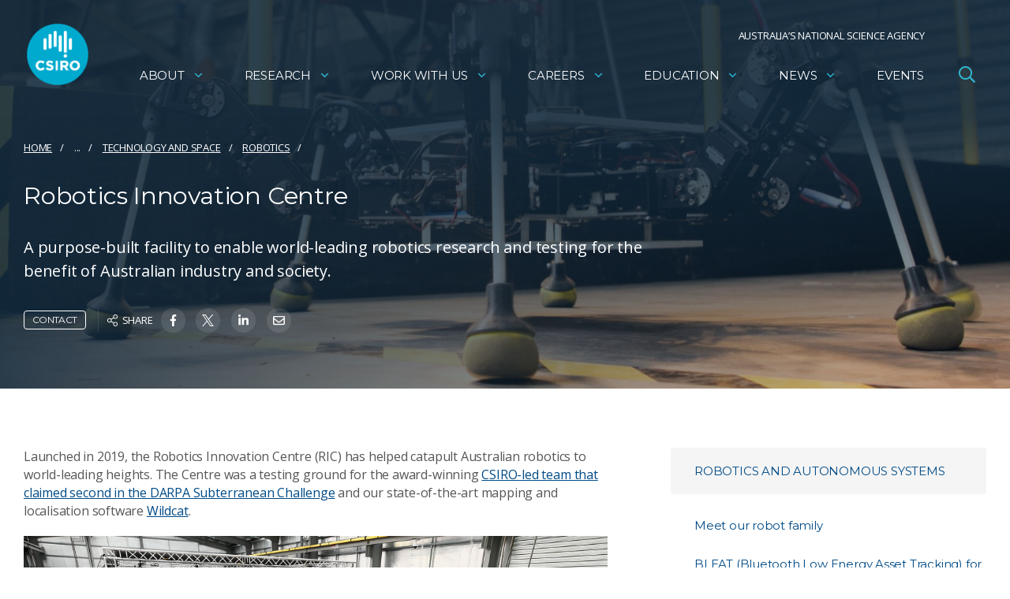

--- FILE ---
content_type: text/html; charset=utf-8
request_url: https://www.csiro.au/en/research/technology-space/robotics/Robotics-Innovation-Centre
body_size: 127246
content:


<!DOCTYPE html>
<html lang="en">

<head>
<!-- Google Tag Manager -->
<script>(function(w,d,s,l,i){w[l]=w[l]||[];w[l].push({'gtm.start':
new Date().getTime(),event:'gtm.js'});var f=d.getElementsByTagName(s)[0],
j=d.createElement(s),dl=l!='dataLayer'?'&l='+l:'';j.async=true;j.src=
'https://www.googletagmanager.com/gtm.js?id='+i+dl;f.parentNode.insertBefore(j,f);
})(window,document,'script','dataLayer','GTM-NFNJZDG');</script>
<!-- End Google Tag Manager -->

  <meta charset="utf-8">
  <title>Robotics Innovation Centre - CSIRO</title>
  <!--cd1-->
  
  <meta name="viewport" content="width=device-width,initial-scale=1,maximum-scale=10.0,minimum-scale=0.25,user-scalable=yes" />
  <meta http-equiv="X-UA-Compatible" content="IE=Edge" />
  

        <link rel="canonical" href="https://www.csiro.au/en/research/technology-space/robotics/Robotics-Innovation-Centre" />
            <link rel="alternate" hreflang="en" href="https://www.csiro.au/en/research/technology-space/robotics/robotics-innovation-centre" />
            <link rel="alternate" hreflang="x-default" href="https://www.csiro.au/en/research/technology-space/robotics/robotics-innovation-centre" />
          <meta http-equiv="Access-Control-Allow-Origin" content="*" />
          <meta http-equiv="Content-Type" content="text/html; charset=utf-8" />
          <meta name="CSIRO.Page.Template" content="Information Page" />
          <meta name="CSIRO.GUID" content="{6012B7AD-0F83-46D0-9A9C-9DBB59867773}" />
          <meta name="CSIRO.Page.Type" content="Detailed information" />
          <meta name="CSIRO.Paths" content="research/technology-space/robotics|work-with-us/industries/technology|research/technology-space|work-with-us/use-our-labs-facilities" />
          <meta name="CSIRO.Tags" content="robotics|technology|technology-space|use-our-labs-facilities" />
          <meta name="DC.Creator" content="CSIRO" />
          <meta name="DC.Date.Modified" content="21 Mar 2024" />
          <meta name="DC.Description" content="A purpose-built facility to enable world-leading robotics research and testing for the benefit of Australian industry and society." />
          <meta name="DC.Language" content="en" />
          <meta name="DC.Title" content="Robotics Innovation Centre" />
          <meta name="Description" content="A purpose-built facility to enable world-leading robotics research and testing for the benefit of Australian industry and society." />
          <meta name="Last.Updated" content="21 Mar 2024" />
          <meta property="og:description" content="A purpose-built facility to enable world-leading robotics research and testing for the benefit of Australian industry and society." />
          <meta property="og:image" content="https://www.csiro.au/-/media/D61/Robotics/RIC/RIC-hero-image.jpeg?mw=1200&amp;hash=818DA3A1BE8A23707913B0B21ABD37D9" />
          <meta property="og:title" content="Robotics Innovation Centre" />
          <meta name="ParentID" content="{C319B988-BFEC-4A3B-AA7C-1149767E0DD3}" />
          <meta name="DC.Publisher" content="CSIRO" />
          <meta name="referrer" content="strict-origin-when-cross-origin" />
          <meta name="robots" content="NOODP" />
          <meta name="Tags" content="Technology,Technology and space,Use our labs and facilities" />
          <meta name="Template-Group" content="content" />
          <meta name="Title" content="Robotics Innovation Centre" />
          <meta name="twitter:card" content="summary_large_image" />
          <meta name="twitter:description" content="A purpose-built facility to enable world-leading robotics research and testing for the benefit of Australian industry and society." />
          <meta name="twitter:image" content="https://www.csiro.au/-/media/D61/Robotics/RIC/RIC-hero-image.jpeg?mw=1200&amp;hash=818DA3A1BE8A23707913B0B21ABD37D9" />
          <meta name="twitter:site" content="@CSIROnews" />
          <meta name="twitter:title" content="Robotics Innovation Centre" />
          <meta name="Viewport" content="width=device-width,initial-scale=1,maximum-scale=10.0,minimum-scale=0.25,user-scalable=yes" />

  <link rel="icon" href="//style.csiro.au/assets/media/CSIRO/favicon.ico" />
  <link rel="stylesheet" type="text/css" href="https://style.csiro.au/CSIRO2020/v1/prod/css/csiro.min.css?v=20250715" />
  <script src="https://style.csiro.au/CSIRO2020/v1/prod/js/common.min.js?v=20250214"></script>

    <script src="https://style.csiro.au/CSIRO2020/v1/prod/js/lib/bluebird/bluebird.min.js"></script>
    
    

	

  </head>
<body>
<!-- Google Tag Manager (noscript) -->
<noscript><iframe src="https://www.googletagmanager.com/ns.html?id=GTM-NFNJZDG"
height="0" width="0" style="display:none;visibility:hidden"></iframe></noscript>
<!-- End Google Tag Manager (noscript) -->

<svg xmlns="http://www.w3.org/2000/svg" xmlns:xlink="http://www.w3.org/1999/xlink" width="0" height="0" style="position:absolute">

  <symbol id="angle-down" viewBox="0 0 320 512">
    <path fill="currentColor" d="M151.5 347.8L3.5 201c-4.7-4.7-4.7-12.3 0-17l19.8-19.8c4.7-4.7 12.3-4.7 17 0L160 282.7l119.7-118.5c4.7-4.7 12.3-4.7 17 0l19.8 19.8c4.7 4.7 4.7 12.3 0 17l-148 146.8c-4.7 4.7-12.3 4.7-17 0z"></path>
  </symbol>

  <symbol id="arrow" viewBox="0 0 448 512">
    <path fill="currentColor" d="M190.5 66.9l22.2-22.2c9.4-9.4 24.6-9.4 33.9 0L441 239c9.4 9.4 9.4 24.6 0 33.9L246.6 467.3c-9.4 9.4-24.6 9.4-33.9 0l-22.2-22.2c-9.5-9.5-9.3-25 .4-34.3L311.4 296H24c-13.3 0-24-10.7-24-24v-32c0-13.3 10.7-24 24-24h287.4L190.9 101.2c-9.8-9.3-10-24.8-.4-34.3z"></path>
  </symbol>

  <symbol id="badge-dollar" viewBox="0 0 20 20">
    <path fill="currentColor" d="M18.06 13.34a3.84 3.84 0 0 1-4.72 4.72 3.85 3.85 0 0 1-6.68 0 3.84 3.84 0 0 1-4.72-4.72 3.85 3.85 0 0 1 0-6.68 3.84 3.84 0 0 1 4.72-4.72 3.85 3.85 0 0 1 6.68 0 3.84 3.84 0 0 1 4.72 4.72 3.85 3.85 0 0 1 0 6.68zm.69-3.34a2.88 2.88 0 0 0-2.31-2.67 2.86 2.86 0 0 0-.25-3.52 2.88 2.88 0 0 0-3.52-.25A2.86 2.86 0 0 0 10 1.25a2.88 2.88 0 0 0-2.67 2.31 2.86 2.86 0 0 0-3.52.25 2.88 2.88 0 0 0-.25 3.52A2.86 2.86 0 0 0 1.25 10a2.88 2.88 0 0 0 2.31 2.67 2.88 2.88 0 0 0 .25 3.52c1.13 1.12 2.25.83 3.52.25A2.86 2.86 0 0 0 10 18.75a2.88 2.88 0 0 0 2.67-2.31c1.27.58 2.39.88 3.52-.25a2.88 2.88 0 0 0 .25-3.52A2.86 2.86 0 0 0 18.75 10zm-6.05 2.38a2.12 2.12 0 0 1-2 1.37v.94a.31.31 0 0 1-.32.31h-.69a.31.31 0 0 1-.31-.31v-.94h-.06a2.7 2.7 0 0 1-1.67-.57.3.3 0 0 1 0-.47l.44-.45a.32.32 0 0 1 .39 0 1.45 1.45 0 0 0 .88.29h1.44a.8.8 0 0 0 .2-1.62l-2.2-.63a2.13 2.13 0 0 1-1.6-1.8 2 2 0 0 1 2-2.25h.14v-.94A.31.31 0 0 1 9.69 5h.62a.31.31 0 0 1 .32.31v.94a2.7 2.7 0 0 1 1.67.57.3.3 0 0 1 0 .47l-.3.45a.32.32 0 0 1-.39 0 1.45 1.45 0 0 0-.88-.29H9.24A.8.8 0 0 0 9 9.07l2.31.66a2.07 2.07 0 0 1 1.39 2.65z"></path>
  </symbol>

  <symbol id="blog" viewBox="0 0 27.15 27.4">
    <title>Blog icon</title>
    <path fill="currentColor" d="M0 14.27V8.41A2.13 2.13 0 0 1 2.22 6a2.18 2.18 0 0 1 2.29 2.44v11a3.11 3.11 0 0 0 3.33 3.25 3.2 3.2 0 0 0 2.78-3.29c0-1.68-1.1-2.67-3-2.78a2.21 2.21 0 0 1-2.31-2.7 2 2 0 0 1 2.12-1.84 7.12 7.12 0 0 1 7.65 7.2 7.7 7.7 0 0 1-7.47 8.12A7.61 7.61 0 0 1 0 19.78v-5.51zM19.44 18.74a1.6 1.6 0 0 1-1.56-1.28A10.77 10.77 0 0 0 10 9.29a1.6 1.6 0 1 1 .75-3.11A13.84 13.84 0 0 1 21 16.81a1.6 1.6 0 0 1-1.24 1.89 1.64 1.64 0 0 1-.32.04z"></path>
    <path fill="currentColor" d="M25.55 18.67A1.6 1.6 0 0 1 24 17.3 17 17 0 0 0 10.21 3.18 1.6 1.6 0 0 1 10.72 0a20 20 0 0 1 16.41 16.85 1.6 1.6 0 0 1-1.36 1.81z"></path>
  </symbol>

  <symbol viewBox="0 0 448 512" id="calendar">
    <path d="M112 0c8.8 0 16 7.2 16 16v48h192V16c0-8.8 7.2-16 16-16s16 7.2 16 16v48h32c35.3 0 64 28.7 64 64v320c0 35.3-28.7 64-64 64H64c-35.3 0-64-28.7-64-64V128c0-35.3 28.7-64 64-64h32V16c0-8.8 7.2-16 16-16zm304 192H32v256c0 17.7 14.3 32 32 32h320c17.7 0 32-14.3 32-32V192zm-32-96H64c-17.7 0-32 14.3-32 32v32h384v-32c0-17.7-14.3-32-32-32z"/>
  </symbol>

  <symbol id="calendar-day" viewBox="0 0 448 512">
<path fill="currentColor" d="M128 16c0-8.8-7.2-16-16-16S96 7.2 96 16v48H64C28.7 64 0 92.7 0 128v320c0 35.3 28.7 64 64 64h320c35.3 0 64-28.7 64-64V128c0-35.3-28.7-64-64-64h-32V16c0-8.8-7.2-16-16-16s-16 7.2-16 16v48H128V16zM32 192h384v256c0 17.7-14.3 32-32 32H64c-17.7 0-32-14.3-32-32V192zm32-96h320c17.7 0 32 14.3 32 32v32H32v-32c0-17.7 14.3-32 32-32zm40 160h80c4.4 0 8 3.6 8 8v80c0 4.4-3.6 8-8 8h-80c-4.4 0-8-3.6-8-8v-80c0-4.4 3.6-8 8-8zm-40 8v80c0 22.1 17.9 40 40 40h80c22.1 0 40-17.9 40-40v-80c0-22.1-17.9-40-40-40h-80c-22.1 0-40 17.9-40 40z"/>
</symbol>

  <symbol id="camera" viewBox="0 0 512 512">
    <path fill="currentColor" d="M342.7 144H464v288H48V144h121.3l24-64h125.5l23.9 64zM324.3 32h-131c-20 0-37.9 12.4-44.9 31.1L136 96H48c-26.5 0-48 21.5-48 48v288c0 26.5 21.5 48 48 48h416c26.5 0 48-21.5 48-48V144c0-26.5-21.5-48-48-48h-88l-14.3-38c-5.8-15.7-20.7-26-37.4-26zM256 408c-66.2 0-120-53.8-120-120s53.8-120 120-120 120 53.8 120 120-53.8 120-120 120zm0-192c-39.7 0-72 32.3-72 72s32.3 72 72 72 72-32.3 72-72-32.3-72-72-72z"></path>
  </symbol>

  <symbol id="clock" viewBox="0 0 19.38 19.38">
    <path fill="currentColor" d="M19.38 9.69A9.69 9.69 0 1 1 9.69 0a9.69 9.69 0 0 1 9.69 9.69zM9.69 1.25a8.44 8.44 0 1 0 8.44 8.44 8.44 8.44 0 0 0-8.44-8.44zm-.55 9.58a.47.47 0 0 1-.14-.38V4.22a.47.47 0 0 1 .46-.47H10a.47.47 0 0 1 .47.47v5.71l2.75 2a.47.47 0 0 1 .11.65L13 13a.47.47 0 0 1-.65.1z"></path>
  </symbol>

  <symbol id="download" viewBox="0 0 512 512">
    <path fill="currentColor" d="M452 432c0 11-9 20-20 20s-20-9-20-20 9-20 20-20 20 9 20 20zm-84-20c-11 0-20 9-20 20s9 20 20 20 20-9 20-20-9-20-20-20zm144-48v104c0 24.3-19.7 44-44 44H44c-24.3 0-44-19.7-44-44V364c0-24.3 19.7-44 44-44h99.4L87 263.6c-25.2-25.2-7.3-68.3 28.3-68.3H168V40c0-22.1 17.9-40 40-40h96c22.1 0 40 17.9 40 40v155.3h52.7c35.6 0 53.4 43.1 28.3 68.3L368.6 320H468c24.3 0 44 19.7 44 44zm-261.7 17.7c3.1 3.1 8.2 3.1 11.3 0L402.3 241c5-5 1.5-13.7-5.7-13.7H312V40c0-4.4-3.6-8-8-8h-96c-4.4 0-8 3.6-8 8v187.3h-84.7c-7.1 0-10.7 8.6-5.7 13.7l140.7 140.7zM480 364c0-6.6-5.4-12-12-12H336.6l-52.3 52.3c-15.6 15.6-41 15.6-56.6 0L175.4 352H44c-6.6 0-12 5.4-12 12v104c0 6.6 5.4 12 12 12h424c6.6 0 12-5.4 12-12V364z"></path>
  </symbol>

  <symbol id="envelope" viewBox="0 0 512 512">
    <path fill="currentColor" d="M464 64H48C21.49 64 0 85.49 0 112v288c0 26.51 21.49 48 48 48h416c26.51 0 48-21.49 48-48V112c0-26.51-21.49-48-48-48zm0 48v40.805c-22.422 18.259-58.168 46.651-134.587 106.49-16.841 13.247-50.201 45.072-73.413 44.701-23.208.375-56.579-31.459-73.413-44.701C106.18 199.465 70.425 171.067 48 152.805V112h416zM48 400V214.398c22.914 18.251 55.409 43.862 104.938 82.646 21.857 17.205 60.134 55.186 103.062 54.955 42.717.231 80.509-37.199 103.053-54.947 49.528-38.783 82.032-64.401 104.947-82.653V400H48z"></path>
  </symbol>

  <symbol id="event-type" viewBox="0 0 28.8 20.21">
    <path fill="currentColor" data-name="Path 124" d="M28.48 0H6a.31.31 0 0 0-.3.31V1a.31.31 0 0 0 .3.26h1v1.92a5 5 0 0 1 1.29.48v-2.4h18v11.37H11.77a5 5 0 0 1 .87.91 2.43 2.43 0 0 1 .2.35h3.77v1.94l-3.44 3.39a.31.31 0 0 0 0 .44l.45.44a.32.32 0 0 0 .46 0l3.17-3.1 3.17 3.13a.31.31 0 0 0 .45 0l.45-.44a.31.31 0 0 0 0-.45l-3.43-3.39V13.9h8.34a1.27 1.27 0 0 0 1.28-1.27V1.26h1A.32.32 0 0 0 28.8 1V.31a.33.33 0 0 0-.32-.31z"></path>
    <g data-name="Group 820" fill="currentColor">
      <path data-name="Path 125" d="M5.8 12.25h.29A3.56 3.56 0 0 0 6 5.13a3.56 3.56 0 0 0-.14 7.12zm.14-5.93A2.38 2.38 0 1 1 3.57 8.7 2.39 2.39 0 0 1 6 6.31z"></path>
      <path data-name="Path 126" d="M11.28 14.53a3.41 3.41 0 0 0-2.86-1.45c-1 0-1.29.37-2.48.37s-1.44-.37-2.48-.37a3.4 3.4 0 0 0-2.85 1.45 3.54 3.54 0 0 0-.61 2v1.39a1.49 1.49 0 0 0 1.48 1.48h8.92a1.49 1.49 0 0 0 1.49-1.49v-1.39a3.54 3.54 0 0 0-.61-1.99zm-.58 3.38a.3.3 0 0 1-.3.3H1.49a.29.29 0 0 1-.3-.3v-1.39a2.38 2.38 0 0 1 .4-1.32 2.23 2.23 0 0 1 1.87-.93c.81.16 1.63.29 2.46.37H6c.82-.08 1.64-.21 2.45-.37a2.23 2.23 0 0 1 1.87.93 2.38 2.38 0 0 1 .4 1.32z"></path>
    </g>
  </symbol>
  
  <symbol id="expand-arrows" viewBox="0 0 448 512">
    <path fill="currentColor" d="m447.9 332 .1 136c0 6.6-5.4 12-12 12l-136-.1c-6.6 0-12-5.4-12-12v-27.8c0-6.7 5.5-12.1 12.2-12l61.4 2.3 1.4-1.4-139-139L85 429l1.4 1.4 61.4-2.3c6.7-.1 12.2 5.3 12.2 12v27.8c0 6.6-5.4 12-12 12L12 480c-6.6 0-12-5.4-12-12l.1-136c0-6.6 5.4-12 12-12h27.8c6.7 0 12.1 5.5 12 12.2l-2.3 61.4L51 395l139-139L51 117l-1.4 1.4 2.3 61.4c.1 6.7-5.3 12.2-12 12.2H12.1c-6.6 0-12-5.4-12-12L0 44c0-6.6 5.4-12 12-12l136 .1c6.6 0 12 5.4 12 12v27.8c0 6.7-5.5 12.1-12.2 12l-61.4-2.3L85 83l139 139L363 83l-1.4-1.4-61.4 2.3c-6.7.1-12.2-5.3-12.2-12V44.1c0-6.6 5.4-12 12-12l136-.1c6.6 0 12 5.4 12 12l-.1 136c0 6.6-5.4 12-12 12h-27.8c-6.7 0-12.1-5.5-12-12.2l2.3-61.4-1.4-1.4-139 139 139 139 1.4-1.4-2.3-61.4c-.1-6.7 5.3-12.2 12-12.2h27.8c6.6 0 12 5.4 12 12z"/>
  </symbol>

  <symbol id="external-link" viewBox="0 0 512 512">
    <path fill="currentColor" d="M304 24c0 13.3 10.7 24 24 24h102.1L207 271c-9.4 9.4-9.4 24.6 0 33.9s24.6 9.4 33.9 0l223-223L464 184c0 13.3 10.7 24 24 24s24-10.7 24-24V24c0-13.3-10.7-24-24-24H328c-13.3 0-24 10.7-24 24zM72 32C32.2 32 0 64.2 0 104v336c0 39.8 32.2 72 72 72h336c39.8 0 72-32.2 72-72V312c0-13.3-10.7-24-24-24s-24 10.7-24 24v128c0 13.3-10.7 24-24 24H72c-13.3 0-24-10.7-24-24V104c0-13.3 10.7-24 24-24h128c13.3 0 24-10.7 24-24s-10.7-24-24-24H72z"/>
  </symbol>

  <symbol id="facebook" viewBox="0 0 264 512">
    <path fill="currentColor" d="M76.7 512V283H0v-91h76.7v-71.7C76.7 42.4 124.3 0 193.8 0c33.3 0 61.9 2.5 70.2 3.6V85h-48.2c-37.8 0-45.1 18-45.1 44.3V192H256l-11.7 91h-73.6v229"></path>
  </symbol>

  <symbol id="filter" viewBox="0 0 18.82 16.7">
    <rect fill="currentColor" x="6.43" y="14.21" width="5.97" height="2.49" rx=".26"></rect>
    <path fill="currentColor" d="M1.27 14.18a1.24 1.24 0 1 0 1.24 1.24 1.25 1.25 0 0 0-1.24-1.24z"></path>
    <rect fill="currentColor" x="6.43" y="7.11" width="12.39" height="2.49" rx=".26"></rect>
    <path fill="currentColor" d="M.26 2.52h18.29a.27.27 0 0 0 .27-.27v-2a.27.27 0 0 0-.27-.25H.26A.26.26 0 0 0 0 .26v2a.26.26 0 0 0 .26.26zM1.27 7.07a1.24 1.24 0 1 0 1.24 1.24 1.25 1.25 0 0 0-1.24-1.24z"></path>
  </symbol>

  <symbol id="globe-asia" viewBox="0 0 496 512">
    <path fill="currentColor" d="M248 8C111.04 8 0 119.03 0 256s111.04 248 248 248 248-111.03 248-248S384.96 8 248 8zm0 32c18.88 0 37.09 2.68 54.55 7.25l-51.93 43.78c-7.12 4.72-11.19 12.94-10.69 21.44.53 8.53 5.62 16.19 13.25 20.02l10.81 5.41v64.19c-1.75-.55-3.56-.88-5.44-.94-7.12 0-14.47 3.56-18.25 9.91L222.62 240c-8.53 0-16.59 3.33-22.62 9.38l-5.66 5.66c-4.53 4.53-7.03 10.56-7.03 16.97s2.5 12.44 7.03 16.97l5.66 5.66V304h-22.12l-22.59-45.23a23.997 23.997 0 0 0-17.66-12.95c-7.38-1.23-15.38 1.28-20.78 6.72L97.38 272H32.81c-.39-5.3-.81-10.6-.81-16 0-119.1 96.9-216 216-216zM37.56 304h59.81c8.53 0 16.59-3.33 22.62-9.38l11.62-11.61 17.62 35.31c5.47 10.91 16.44 17.67 28.62 17.67H200c17.66 0 32-14.36 32-32v-9.38c0-8.34-3.34-16.53-9.22-22.47l.16-.16c11.19 0 21.72-5.97 27.44-15.53l10.84-18.06c3.16 1.03 6.75 1.59 10.78 1.59 13.22 0 24-10.77 24-24v-78.11c0-12.16-6.72-23.09-17.56-28.56l59.07-49.67C412.01 93.76 464 168.84 464 256c0 22.71-3.57 44.58-10.09 65.16-1.32-1.77-2.38-3.7-3.96-5.29l-4.88-4.88V308c0-19.85-16.15-36-36-36H403c-5.5 0-10.79 1.27-15.55 3.57a40.04 40.04 0 0 0-16.56-3.57H358.8c-8.37 0-16.39 2.57-23.21 7.42l-23.72 16.9-38.25 15.14c-15.28 6.11-25.14 20.69-25.14 37.14v10.21c0 10.68 4.16 20.73 11.71 28.28L272.11 399c9.06 9.06 21.12 14.06 33.94 14.06h10.34c3.92 0 7.84-.48 11.64-1.43l18.39-4.6 10.91 10.91c5.38 5.38 11.89 9.13 18.93 11.45C340.34 456.03 296.06 472 248 472c-102.59 0-188.53-71.95-210.44-168zM409 399.49c-.87.14-1.68.51-2.57.51h-15.16c-4.24 0-8.31-1.69-11.31-4.69l-13.01-13.01a26.78 26.78 0 0 0-25.42-7.04l-21.27 5.32c-1.27.32-2.57.48-3.88.48h-10.34c-4.24 0-8.31-1.69-11.31-4.69l-11.91-11.91a8.008 8.008 0 0 1-2.34-5.66v-10.2c0-3.27 1.99-6.21 5.03-7.43l39.34-15.74c1.98-.79 3.86-1.82 5.59-3.05l23.71-16.89a8.05 8.05 0 0 1 4.64-1.48h12.09c3.23 0 6.15 1.94 7.39 4.93l5.35 12.85a4 4 0 0 0 3.69 2.46h3.8c1.78 0 3.35-1.17 3.84-2.88l4.2-14.47c.5-1.71 2.06-2.88 3.84-2.88h6.06c2.21 0 4 1.79 4 4v12.93c0 2.12.84 4.16 2.34 5.66l11.91 11.91c3 3 4.69 7.07 4.69 11.31v18.75A216.64 216.64 0 0 1 409 399.49z"></path>
  </symbol>

  <symbol viewBox="0 0 448 512" id="hashtag" xmlns="http://www.w3.org/2000/svg">
    <path d="M207.6 51.6c2-8.6-3.4-17.2-12-19.2s-17.2 3.4-19.2 12l-23 99.6H48c-8.8 0-16 7.2-16 16s7.2 16 16 16h98l-36.9 160H16c-8.8 0-16 7.2-16 16s7.2 16 16 16h85.7l-21.3 92.4c-2 8.6 3.4 17.2 12 19.2s17.2-3.4 19.2-12l23-99.6h127.1l-21.3 92.4c-2 8.6 3.4 17.2 12 19.2s17.2-3.4 19.2-12l23-99.6H400c8.8 0 16-7.2 16-16s-7.2-16-16-16h-98l36.9-160H432c8.8 0 16-7.2 16-16s-7.2-16-16-16h-85.7l21.3-92.4c2-8.6-3.4-17.2-12-19.2s-17.2 3.4-19.2 12l-23 99.6H186.3l21.3-92.4zM178.9 176H306l-36.9 160H142l36.9-160z"/>
  </symbol>

  <symbol id="hourglass-half" viewBox="0 0 15 20">
    <path fill="currentColor" d="M9.31 10c3.34 1.19 5.07 5.16 5.07 8.75h.15a.47.47 0 0 1 .47.47v.31a.47.47 0 0 1-.47.47H.47a.47.47 0 0 1-.47-.47v-.31a.47.47 0 0 1 .47-.47h.16c0-3.58 1.71-7.56 5.06-8.75C2.35 8.81.63 4.84.63 1.25H.47A.47.47 0 0 1 0 .78V.47A.47.47 0 0 1 .47 0h14.06a.47.47 0 0 1 .47.47v.31a.47.47 0 0 1-.47.47h-.15c0 3.58-1.72 7.56-5.07 8.75zM7.5 9.06c3.11 0 5.63-3.5 5.63-7.81H1.88c0 4.31 2.51 7.81 5.62 7.81zm0 1.88c-3.11 0-5.62 3.5-5.62 7.81h11.25c0-4.31-2.52-7.81-5.63-7.81zm3.66 5.31a.49.49 0 0 1 .45.35l.08.33a.47.47 0 0 1-.46.57H3.77a.47.47 0 0 1-.46-.57c0-.11 0-.22.08-.33a.49.49 0 0 1 .45-.35zm-.89-10.17a.46.46 0 0 1-.36.17H5.09a.46.46 0 0 1-.36-.17c-.08-.09-.19-.24-.26-.34A.47.47 0 0 1 4.85 5h5.3a.47.47 0 0 1 .38.74c-.07.1-.18.26-.26.34z"></path>
  </symbol>

  <symbol id="instagram" viewBox="0 0 448 512">
    <path fill="currentColor" d="M224.1 141c-63.6 0-114.9 51.3-114.9 114.9s51.3 114.9 114.9 114.9S339 319.5 339 255.9 287.7 141 224.1 141zm0 189.6c-41.1 0-74.7-33.5-74.7-74.7s33.5-74.7 74.7-74.7 74.7 33.5 74.7 74.7-33.6 74.7-74.7 74.7zm146.4-194.3c0 14.9-12 26.8-26.8 26.8-14.9 0-26.8-12-26.8-26.8s12-26.8 26.8-26.8 26.8 12 26.8 26.8zm76.1 27.2c-1.7-35.9-9.9-67.7-36.2-93.9-26.2-26.2-58-34.4-93.9-36.2-37-2.1-147.9-2.1-184.9 0-35.8 1.7-67.6 9.9-93.9 36.1s-34.4 58-36.2 93.9c-2.1 37-2.1 147.9 0 184.9 1.7 35.9 9.9 67.7 36.2 93.9s58 34.4 93.9 36.2c37 2.1 147.9 2.1 184.9 0 35.9-1.7 67.7-9.9 93.9-36.2 26.2-26.2 34.4-58 36.2-93.9 2.1-37 2.1-147.8 0-184.8zM398.8 388c-7.8 19.6-22.9 34.7-42.6 42.6-29.5 11.7-99.5 9-132.1 9s-102.7 2.6-132.1-9c-19.6-7.8-34.7-22.9-42.6-42.6-11.7-29.5-9-99.5-9-132.1s-2.6-102.7 9-132.1c7.8-19.6 22.9-34.7 42.6-42.6 29.5-11.7 99.5-9 132.1-9s102.7-2.6 132.1 9c19.6 7.8 34.7 22.9 42.6 42.6 11.7 29.5 9 99.5 9 132.1s2.7 102.7-9 132.1z"></path>
  </symbol>

  <symbol id="latitude" viewBox="0 0 20 20" style="enable-background:new 0 0 20 20" xml:space="preserve" xmlns="http://www.w3.org/2000/svg">
			<style>.st0{fill:#00313c}.st1{opacity:8.000000e-02;enable-background:new}.st2{fill:#fff}.st3{fill:#00a1c2}.st4{enable-background:new}.st5{fill:#004b87}.st6{fill:#00855b}.st7{fill:#c20023}.st8{fill:#e67623}.st9{opacity:.67}.st10,.st11{fill:none}.st11{stroke:#dfdfdf}.st12{opacity:.1;fill:#fff;enable-background:new}.st13,.st14{fill:#fff;stroke:#fff;stroke-width:.75;stroke-miterlimit:10}.st14{fill:none;stroke-width:2;stroke-linecap:round}.st15{fill:#1d1d1b}</style>
			<path d="M1.3 15c-1.8-3.1-1.8-6.9 0-10S6.4 0 10 0s6.9 1.9 8.7 5 1.8 6.9 0 10-5.1 5-8.7 5-6.9-1.9-8.7-5zm1.1-9.4c-1.6 2.7-1.6 6 0 8.8 1.6 2.7 4.5 4.4 7.6 4.4s6-1.7 7.6-4.4c1.6-2.7 1.6-6 0-8.8C16 2.9 13.1 1.2 10 1.2S4 2.9 2.4 5.6z"/>
			<path d="M18.7 10.6H1.2c-.3 0-.6-.3-.6-.6s.3-.6.6-.6h17.5c.3 0 .6.3.6.6 0 .4-.3.6-.6.6zM16.6 16.7H3.2c-.3 0-.6-.3-.6-.6s.3-.6.6-.6h13.4c.3 0 .6.3.6.6s-.2.6-.6.6zM3.4 3.3h13.4c.3 0 .6.3.6.6s-.3.6-.6.6H3.4c-.4 0-.6-.2-.6-.6 0-.3.2-.6.6-.6z"/>
		</symbol>

  <symbol id="linkedin" viewBox="0 0 448 512">
    <path fill="currentColor" d="M100.3 448H7.4V148.9h92.9V448zM53.8 108.1C24.1 108.1 0 83.5 0 53.8S24.1 0 53.8 0s53.8 24.1 53.8 53.8-24.1 54.3-53.8 54.3zM448 448h-92.7V302.4c0-34.7-.7-79.2-48.3-79.2-48.3 0-55.7 37.7-55.7 76.7V448h-92.8V148.9h89.1v40.8h1.3c12.4-23.5 42.7-48.3 87.9-48.3 94 0 111.3 61.9 111.3 142.3V448h-.1z"></path>
  </symbol>

  <symbol id="lock" viewBox="0 0 17.5 20">
    <path fill="currentColor" d="M17.5 10.63v7.5A1.87 1.87 0 0 1 15.63 20H1.88A1.88 1.88 0 0 1 0 18.13v-7.5a1.88 1.88 0 0 1 1.88-1.88h.93V5.94a5.94 5.94 0 0 1 11.88 0v2.81h.94a1.88 1.88 0 0 1 1.87 1.88zm-5.94-4.69a2.81 2.81 0 1 0-5.62 0v2.81h5.62z"></path>
  </symbol>

  <symbol id="longitude" viewBox="0 0 20 20" style="enable-background:new 0 0 20 20" xml:space="preserve" xmlns="http://www.w3.org/2000/svg">
			<style>.st0{fill:#00313c}.st1{opacity:8.000000e-02;enable-background:new}.st2{fill:#fff}.st3{fill:#00a1c2}.st4{enable-background:new}.st5{fill:#004b87}.st6{fill:#00855b}.st7{fill:#c20023}.st8{fill:#e67623}.st9{opacity:.67}.st10,.st11{fill:none}.st11{stroke:#dfdfdf}.st12{opacity:.1;fill:#fff;enable-background:new}.st13,.st14{fill:#fff;stroke:#fff;stroke-width:.75;stroke-miterlimit:10}.st14{fill:none;stroke-width:2;stroke-linecap:round}.st15{fill:#1d1d1b}</style>
			<path d="M5 1.3c3.1-1.8 6.9-1.8 10 0s5 5.1 5 8.7-1.9 6.9-5 8.7-6.9 1.8-10 0-5-5.1-5-8.7 1.9-6.9 5-8.7zm9.4 1.1c-2.7-1.6-6-1.6-8.8 0C2.9 4 1.3 6.9 1.2 10s1.7 6 4.4 7.6c2.7 1.6 6 1.6 8.8 0 2.7-1.6 4.4-4.5 4.4-7.6s-1.7-6-4.4-7.6z"/>
			<path d="M9.4 18.7V1.2c0-.3.3-.6.6-.6s.6.3.6.6v17.5c0 .3-.3.6-.6.6-.4 0-.6-.3-.6-.6z"/>
			<path d="M10 19.9c-3.4 0-6.1-4.4-6.1-10S6.6-.1 10-.1s6.1 4.4 6.1 10-2.7 10-6.1 10zm0-18.7c-2.7 0-4.9 4-4.9 8.7 0 4.7 2.2 8.7 4.9 8.7s4.9-4 4.9-8.7c0-4.7-2.2-8.7-4.9-8.7z"/>
		</symbol>

  <symbol id="mailbox" viewBox="0 0 576 512">
    <path fill="currentColor" d="M432 64H144A144 144 0 0 0 0 208v208a32 32 0 0 0 32 32h512a32 32 0 0 0 32-32V208A144 144 0 0 0 432 64zM256 416H32V208a112 112 0 0 1 224 0zm288 0H288V208c0-45.52-21.54-85.61-54.51-112H432a112.12 112.12 0 0 1 112 112zm-48-224H328a8 8 0 0 0-8 8v16a8 8 0 0 0 8 8h88v80a16 16 0 0 0 16 16h64a16 16 0 0 0 16-16v-96a16 16 0 0 0-16-16zm-16 96h-32v-64h32zm-296-96h-80a8 8 0 0 0-8 8v16a8 8 0 0 0 8 8h80a8 8 0 0 0 8-8v-16a8 8 0 0 0-8-8z"></path>
  </symbol>

  <symbol id="map-marker" viewBox="0 0 384 512">
    <path fill="currentColor" d="M192 96c-52.935 0-96 43.065-96 96s43.065 96 96 96 96-43.065 96-96-43.065-96-96-96zm0 160c-35.29 0-64-28.71-64-64s28.71-64 64-64 64 28.71 64 64-28.71 64-64 64zm0-256C85.961 0 0 85.961 0 192c0 77.413 26.97 99.031 172.268 309.67 9.534 13.772 29.929 13.774 39.465 0C357.03 291.031 384 269.413 384 192 384 85.961 298.039 0 192 0zm0 473.931C52.705 272.488 32 256.494 32 192c0-42.738 16.643-82.917 46.863-113.137S149.262 32 192 32s82.917 16.643 113.137 46.863S352 149.262 352 192c0 64.49-20.692 80.47-160 281.931z"></path>
  </symbol>
  
    <symbol viewBox="0 0 512 512" id="message-smile-light">
    <path d="M192 416c0-17.7-14.3-32-32-32H64c-17.7 0-32-14.3-32-32V64c0-17.7 14.3-32 32-32h384c17.7 0 32 14.3 32 32v288c0 17.7-14.3 32-32 32H309.3c-6.9 0-13.7 2.2-19.2 6.4L192 464v-48zM64 0C28.7 0 0 28.7 0 64v288c0 35.3 28.7 64 64 64h96v80c0 6.1 3.4 11.6 8.8 14.3s11.9 2.1 16.8-1.5L309.3 416H448c35.3 0 64-28.7 64-64V64c0-35.3-28.7-64-64-64H64zm128 184a24 24 0 1 0 0-48 24 24 0 1 0 0 48zm128 0a24 24 0 1 0 0-48 24 24 0 1 0 0 48zm-164.1 68.1c-6.6 5.9-7.1 16-1.3 22.6C179.5 302.5 215.7 320 256 320s76.5-17.5 101.4-45.3c5.9-6.6 5.3-16.7-1.3-22.6s-16.7-5.3-22.6 1.3c-19 21.2-46.7 34.6-77.5 34.6s-58.5-13.4-77.5-34.7c-5.9-6.6-16-7.1-22.6-1.3z"/>
  </symbol>

  <symbol id="pause" viewBox="0 0 448 512">
    <path fill="currentColor" d="M144 479H48c-26.5 0-48-21.5-48-48V79c0-26.5 21.5-48 48-48h96c26.5 0 48 21.5 48 48v352c0 26.5-21.5 48-48 48zm304-48V79c0-26.5-21.5-48-48-48h-96c-26.5 0-48 21.5-48 48v352c0 26.5 21.5 48 48 48h96c26.5 0 48-21.5 48-48z"></path>
  </symbol>

  <symbol id="pen" viewBox="0 0 20 20">
    <path fill="currentColor" d="M19.27 5.73L5.5 19.5 1 20H.94A.93.93 0 0 1 0 19l.5-4.5L14.27.73A2.45 2.45 0 0 1 16 0a2.49 2.49 0 0 1 1.8.73l1.47 1.47a2.5 2.5 0 0 1 0 3.53zM15.24 8L12 4.76 1.7 15.07l-.41 3.64 3.63-.4zm3.14-4.92l-1.46-1.46a1.24 1.24 0 0 0-1.77 0l-2.26 2.26 3.23 3.23 2.26-2.26a1.25 1.25 0 0 0 0-1.77z"></path>
  </symbol>

  <symbol id="phone" viewBox="0 0 512 512">
    <path fill="currentColor" d="M476.5 22.9L382.3 1.2c-21.6-5-43.6 6.2-52.3 26.6l-43.5 101.5c-8 18.6-2.6 40.6 13.1 53.4l40 32.7C311 267.8 267.8 311 215.4 339.5l-32.7-40c-12.8-15.7-34.8-21.1-53.4-13.1L27.7 329.9c-20.4 8.7-31.5 30.7-26.6 52.3l21.7 94.2c4.8 20.9 23.2 35.5 44.6 35.5C312.3 512 512 313.7 512 67.5c0-21.4-14.6-39.8-35.5-44.6zM69.3 464l-20.9-90.7 98.2-42.1 55.7 68.1c98.8-46.4 150.6-98 197-197l-68.1-55.7 42.1-98.2L464 69.3C463 286.9 286.9 463 69.3 464z"></path>
  </symbol>

  <symbol id="phone-plus" viewBox="0 0 512 512">
    <path fill="currentColor" d="M476.5 22.9L382.3 1.2C378.8.4 375.4 0 372 0c-18 0-34.7 10.6-42 27.7l-43.5 101.5c-8 18.6-2.6 40.6 13.1 53.4l40 32.7C311 267.8 267.8 311 215.4 339.5l-32.7-40c-8.9-10.8-22.1-16.7-35.5-16.7-6 0-12.1 1.2-17.9 3.7L27.7 329.9c-20.4 8.7-31.5 30.7-26.6 52.3l21.7 94.2c4.8 20.9 23.2 35.5 44.6 35.5C312.3 512 512 313.7 512 67.5c0-21.4-14.6-39.8-35.5-44.6zM69.3 464l-20.9-90.7 98.2-42.1 55.7 68.1c98.8-46.4 150.6-98 197-197l-68.1-55.7 42.1-98.2L464 69.3C463 286.9 286.9 463 69.3 464zM88 208c0 8.8 7.2 16 16 16h16c8.8 0 16-7.2 16-16v-72h72c8.8 0 16-7.2 16-16v-16c0-8.8-7.2-16-16-16h-72V16c0-8.8-7.2-16-16-16h-16c-8.8 0-16 7.2-16 16v72H16c-8.8 0-16 7.2-16 16v16c0 8.8 7.2 16 16 16h72v72z"></path>
  </symbol>

  <symbol id="play" viewBox="0 0 448 512">
    <path fill="currentColor" d="M424.4 214.7L72.4 6.6C43.8-10.3 0 6.1 0 47.9V464c0 37.5 40.7 60.1 72.4 41.3l352-208c31.4-18.5 31.5-64.1 0-82.6z"></path>
  </symbol>

  <symbol id="podcast" viewBox="0 0 448 512">
    <path fill="currentColor" d="M267.429 488.563C262.286 507.573 242.858 512 224 512c-18.857 0-38.286-4.427-43.428-23.437C172.927 460.134 160 388.898 160 355.75c0-35.156 31.142-43.75 64-43.75s64 8.594 64 43.75c0 32.949-12.871 104.179-20.571 132.813zM156.867 288.554c-18.693-18.308-29.958-44.173-28.784-72.599 2.054-49.724 42.395-89.956 92.124-91.881C274.862 121.958 320 165.807 320 220c0 26.827-11.064 51.116-28.866 68.552-2.675 2.62-2.401 6.986.628 9.187 9.312 6.765 16.46 15.343 21.234 25.363 1.741 3.654 6.497 4.66 9.449 1.891 28.826-27.043 46.553-65.783 45.511-108.565-1.855-76.206-63.595-138.208-139.793-140.369C146.869 73.753 80 139.215 80 220c0 41.361 17.532 78.7 45.55 104.989 2.953 2.771 7.711 1.77 9.453-1.887 4.774-10.021 11.923-18.598 21.235-25.363 3.029-2.2 3.304-6.566.629-9.185zM224 0C100.204 0 0 100.185 0 224c0 89.992 52.602 165.647 125.739 201.408 4.333 2.118 9.267-1.544 8.535-6.31-2.382-15.512-4.342-30.946-5.406-44.339-.146-1.836-1.149-3.486-2.678-4.512-47.4-31.806-78.564-86.016-78.187-147.347.592-96.237 79.29-174.648 175.529-174.899C320.793 47.747 400 126.797 400 224c0 61.932-32.158 116.49-80.65 147.867-.999 14.037-3.069 30.588-5.624 47.23-.732 4.767 4.203 8.429 8.535 6.31C395.227 389.727 448 314.187 448 224 448 100.205 347.815 0 224 0zm0 160c-35.346 0-64 28.654-64 64s28.654 64 64 64 64-28.654 64-64-28.654-64-64-64z"></path>
  </symbol>
  
  <symbol viewBox="0 0 60.625 43.875" id="quote-left" xmlns="http://www.w3.org/2000/svg">
    <path d="M16.7.001h1.05a5.193 5.193 0 0 1 5.188 5.188 5.193 5.193 0 0 1-5.187 5.188H16.7a6.335 6.335 0 0 0-6.328 6.328v.047h7.378a9.386 9.386 0 0 1 9.375 9.375v8.375a9.386 9.386 0 0 1-9.375 9.374H9.375A9.386 9.386 0 0 1 0 34.501v-17.8a16.6 16.6 0 0 1 4.891-11.81A16.6 16.6 0 0 1 16.7.001Zm1.047 8.375a3.191 3.191 0 0 0 3.188-3.187 3.191 3.191 0 0 0-3.187-3.187H16.7A14.72 14.72 0 0 0 2 16.704v17.8a7.383 7.383 0 0 0 7.375 7.372h8.375a7.383 7.383 0 0 0 7.375-7.375v-8.375a7.383 7.383 0 0 0-7.375-7.375H8.375v-2.047A8.338 8.338 0 0 1 16.7 8.376ZM50.2.001h1.05a5.193 5.193 0 0 1 5.188 5.188 5.193 5.193 0 0 1-5.187 5.188H50.2a6.335 6.335 0 0 0-6.328 6.328v.047h7.378a9.386 9.386 0 0 1 9.375 9.375v8.375a9.386 9.386 0 0 1-9.375 9.374h-8.375a9.386 9.386 0 0 1-9.375-9.375v-17.8a16.6 16.6 0 0 1 4.891-11.812A16.6 16.6 0 0 1 50.2.001Zm1.047 8.375a3.191 3.191 0 0 0 3.188-3.187 3.191 3.191 0 0 0-3.187-3.187H50.2a14.72 14.72 0 0 0-14.7 14.7v17.8a7.383 7.383 0 0 0 7.375 7.375h8.375a7.383 7.383 0 0 0 7.375-7.375v-8.375a7.383 7.383 0 0 0-7.375-7.375h-9.375v-2.047A8.338 8.338 0 0 1 50.2 8.376Z"/>
  </symbol>

  <symbol id="rss" viewBox="0 0 448 512">
    <path fill="currentColor" d="M128.081 415.959c0 35.369-28.672 64.041-64.041 64.041S0 451.328 0 415.959s28.672-64.041 64.041-64.041 64.04 28.673 64.04 64.041zm175.66 47.25c-8.354-154.6-132.185-278.587-286.95-286.95C7.656 175.765 0 183.105 0 192.253v48.069c0 8.415 6.49 15.472 14.887 16.018 111.832 7.284 201.473 96.702 208.772 208.772.547 8.397 7.604 14.887 16.018 14.887h48.069c9.149.001 16.489-7.655 15.995-16.79zm144.249.288C439.596 229.677 251.465 40.445 16.503 32.01 7.473 31.686 0 38.981 0 48.016v48.068c0 8.625 6.835 15.645 15.453 15.999 191.179 7.839 344.627 161.316 352.465 352.465.353 8.618 7.373 15.453 15.999 15.453h48.068c9.034-.001 16.329-7.474 16.005-16.504z"></path>
  </symbol>

  <symbol id="search" viewBox="0 0 512 512">
    <path fill="currentColor" d="M508.5 468.9L387.1 347.5c-2.3-2.3-5.3-3.5-8.5-3.5h-13.2c31.5-36.5 50.6-84 50.6-136C416 93.1 322.9 0 208 0S0 93.1 0 208s93.1 208 208 208c52 0 99.5-19.1 136-50.6v13.2c0 3.2 1.3 6.2 3.5 8.5l121.4 121.4c4.7 4.7 12.3 4.7 17 0l22.6-22.6c4.7-4.7 4.7-12.3 0-17zM208 368c-88.4 0-160-71.6-160-160S119.6 48 208 48s160 71.6 160 160-71.6 160-160 160z"></path>
  </symbol>
  
  <symbol id="search-minus" viewBox="0 0 512 512">
    <path fill="currentColor" d="M312 196v24c0 6.6-5.4 12-12 12H116c-6.6 0-12-5.4-12-12v-24c0-6.6 5.4-12 12-12h184c6.6 0 12 5.4 12 12zm196.5 289.9-22.6 22.6c-4.7 4.7-12.3 4.7-17 0L347.5 387.1c-2.3-2.3-3.5-5.3-3.5-8.5v-13.2c-36.5 31.5-84 50.6-136 50.6C93.1 416 0 322.9 0 208S93.1 0 208 0s208 93.1 208 208c0 52-19.1 99.5-50.6 136h13.2c3.2 0 6.2 1.3 8.5 3.5l121.4 121.4c4.7 4.7 4.7 12.3 0 17zM368 208c0-88.4-71.6-160-160-160S48 119.6 48 208s71.6 160 160 160 160-71.6 160-160z"/>
  </symbol>

  <symbol id="search-plus" viewBox="0 0 512 512">
    <path fill="currentColor" d="M312 196v24c0 6.6-5.4 12-12 12h-68v68c0 6.6-5.4 12-12 12h-24c-6.6 0-12-5.4-12-12v-68h-68c-6.6 0-12-5.4-12-12v-24c0-6.6 5.4-12 12-12h68v-68c0-6.6 5.4-12 12-12h24c6.6 0 12 5.4 12 12v68h68c6.6 0 12 5.4 12 12zm196.5 289.9l-22.6 22.6c-4.7 4.7-12.3 4.7-17 0L347.5 387.1c-2.3-2.3-3.5-5.3-3.5-8.5v-13.2c-36.5 31.5-84 50.6-136 50.6C93.1 416 0 322.9 0 208S93.1 0 208 0s208 93.1 208 208c0 52-19.1 99.5-50.6 136h13.2c3.2 0 6.2 1.3 8.5 3.5l121.4 121.4c4.7 4.7 4.7 12.3 0 17zM368 208c0-88.4-71.6-160-160-160S48 119.6 48 208s71.6 160 160 160 160-71.6 160-160z"></path>
  </symbol>

  <symbol id="share" viewBox="0 0 448 512">
    <path fill="currentColor" d="M352 320c-28.6 0-54.2 12.5-71.8 32.3l-95.5-59.7c9.6-23.4 9.7-49.8 0-73.2l95.5-59.7c17.6 19.8 43.2 32.3 71.8 32.3 53 0 96-43 96-96S405 0 352 0s-96 43-96 96c0 13 2.6 25.3 7.2 36.6l-95.5 59.7C150.2 172.5 124.6 160 96 160c-53 0-96 43-96 96s43 96 96 96c28.6 0 54.2-12.5 71.8-32.3l95.5 59.7c-4.7 11.3-7.2 23.6-7.2 36.6 0 53 43 96 96 96s96-43 96-96c-.1-53-43.1-96-96.1-96zm0-288c35.3 0 64 28.7 64 64s-28.7 64-64 64-64-28.7-64-64 28.7-64 64-64zM96 320c-35.3 0-64-28.7-64-64s28.7-64 64-64 64 28.7 64 64-28.7 64-64 64zm256 160c-35.3 0-64-28.7-64-64s28.7-64 64-64 64 28.7 64 64-28.7 64-64 64z"></path>
  </symbol>

  <symbol viewBox="0 0 512 512" id="signs-post" xmlns="http://www.w3.org/2000/svg">
    <path d="M240 16c0-8.8 7.2-16 16-16s16 7.2 16 16v16h168.3c4.9 0 9.5 2.2 12.5 6l51.2 64c4.7 5.8 4.7 14.1 0 20l-51.2 64c-3 3.8-7.6 6-12.5 6H272v32h176c17.7 0 32 14.3 32 32v96c0 17.7-14.3 32-32 32H272v112c0 8.8-7.2 16-16 16s-16-7.2-16-16V384H71.7c-4.9 0-9.5-2.2-12.5-6L8 314c-4.7-5.8-4.7-14.1 0-20l51.2-64c3-3.8 7.6-6 12.5-6H240v-32H64c-17.7 0-32-14.3-32-32V64c0-17.7 14.3-32 32-32h176V16zm192.6 48H64v96h368.6l38.4-48-38.4-48zM79.4 256 41 304l38.4 48H448v-96H79.4z"/>
  </symbol>
  
  <symbol viewBox="0 0 496 512" id="spotify" xmlns="http://www.w3.org/2000/svg">
<path fill="currentColor" d="M248 8C111.1 8 0 119.1 0 256s111.1 248 248 248 248-111.1 248-248S384.9 8 248 8zm100.7 364.9c-4.2 0-6.8-1.3-10.7-3.6-62.4-37.6-135-39.2-206.7-24.5-3.9 1-9 2.6-11.9 2.6-9.7 0-15.8-7.7-15.8-15.8 0-10.3 6.1-15.2 13.6-16.8 81.9-18.1 165.6-16.5 237 26.2 6.1 3.9 9.7 7.4 9.7 16.5s-7.1 15.4-15.2 15.4zm26.9-65.6c-5.2 0-8.7-2.3-12.3-4.2-62.5-37-155.7-51.9-238.6-29.4-4.8 1.3-7.4 2.6-11.9 2.6-10.7 0-19.4-8.7-19.4-19.4s5.2-17.8 15.5-20.7c27.8-7.8 56.2-13.6 97.8-13.6 64.9 0 127.6 16.1 177 45.5 8.1 4.8 11.3 11 11.3 19.7-.1 10.8-8.5 19.5-19.4 19.5zm31-76.2c-5.2 0-8.4-1.3-12.9-3.9-71.2-42.5-198.5-52.7-280.9-29.7-3.6 1-8.1 2.6-12.9 2.6-13.2 0-23.3-10.3-23.3-23.6 0-13.6 8.4-21.3 17.4-23.9 35.2-10.3 74.6-15.2 117.5-15.2 73 0 149.5 15.2 205.4 47.8 7.8 4.5 12.9 10.7 12.9 22.6 0 13.6-11 23.3-23.2 23.3z"/>
</symbol>

  <symbol id="tachometer-alt-fast" viewBox="0 0 20 20" style="enable-background:new 0 0 20 20" xml:space="preserve" xmlns="http://www.w3.org/2000/svg">
			<style>.st0{fill:#00313c}.st1{opacity:8.000000e-02;enable-background:new}.st2{fill:#fff}.st3{fill:#00a1c2}.st4{enable-background:new}.st5{fill:#004b87}.st6{fill:#00855b}.st7{fill:#c20023}.st8{fill:#e67623}.st9{opacity:.67}.st10,.st11{fill:none}.st11{stroke:#dfdfdf}.st12{opacity:.1;fill:#fff;enable-background:new}.st13,.st14{fill:#fff;stroke:#fff;stroke-width:.75;stroke-miterlimit:10}.st14{fill:none;stroke-width:2;stroke-linecap:round}.st15{fill:#1d1d1b}</style>
			<path d="M1.3 15c-1.8-3.1-1.8-6.9 0-10S6.4 0 10 0s6.9 1.9 8.7 5 1.8 6.9 0 10-5.1 5-8.7 5-6.9-1.9-8.7-5zm1.1-9.4c-1.6 2.7-1.6 6 0 8.8 1.6 2.7 4.5 4.4 7.6 4.4s6-1.7 7.6-4.4c1.6-2.7 1.6-6 0-8.8C16 2.9 13.1 1.2 10 1.2S4 2.9 2.4 5.6zm.4 4.4c0-.5.4-.9.9-.9s1 .4 1 .9-.4.9-.9.9-1-.4-1-.9zm2.8-3.4c-.5 0-.9-.4-.9-.9s.4-.9.9-.9.9.4.9.9-.4.9-.9.9zm4.4 9.6c-1.4 0-2.5-1.1-2.5-2.5s1.1-2.5 2.5-2.5c.2 0 .4 0 .6.1l3.2-6c.2-.3.6-.4.9-.2s.4.5.3.8l-3.2 6c.5.5.8 1.1.8 1.8-.1 1.4-1.2 2.5-2.6 2.5zm0-1.2c.7 0 1.2-.6 1.2-1.2s-.6-1.2-1.2-1.2-1.2.6-1.2 1.2S9.3 15 10 15zm0-10.3c-.5 0-.9-.4-.9-.9s.4-1 .9-1 .9.4.9.9-.4 1-.9 1zm6.2 6.2c-.5 0-.9-.4-.9-.9s.4-.9.9-.9.9.4.9.9-.3.9-.9.9z"/>
		</symbol>

  <symbol viewBox="0 0 320 512" id="thermometer" xmlns="http://www.w3.org/2000/svg">
    <path d="M160 32c-35.3 0-64 28.7-64 64v156.7c0 14.9-7 27.7-16 36.9-19.8 20.2-32 47.9-32 78.4 0 61.9 50.1 112 112 112s112-50.1 112-112c0-30.5-12.2-58.2-32-78.4-9-9.2-16-22-16-36.9V96c0-35.3-28.7-64-64-64zM64 96c0-53 43-96 96-96s96 43 96 96v156.7c0 4.6 2.2 9.8 6.8 14.5 25.5 26 41.2 61.6 41.2 100.8 0 79.5-64.5 144-144 144S16 447.5 16 368c0-39.3 15.7-74.9 41.2-100.8 4.6-4.7 6.8-9.9 6.8-14.5V96zm96 304a32 32 0 1 0 0-64 32 32 0 1 0 0 64zm0 32c-35.3 0-64-28.7-64-64 0-29.8 20.4-54.9 48-62V144c0-8.8 7.2-16 16-16s16 7.2 16 16v162c27.6 7.1 48 32.2 48 62 0 35.3-28.7 64-64 64z"/>
  </symbol>

  <symbol id="times" viewBox="0 0 320 512">
    <path fill="currentColor" d="M193.94 256L296.5 153.44l21.15-21.15c3.12-3.12 3.12-8.19 0-11.31l-22.63-22.63c-3.12-3.12-8.19-3.12-11.31 0L160 222.06 36.29 98.34c-3.12-3.12-8.19-3.12-11.31 0L2.34 120.97c-3.12 3.12-3.12 8.19 0 11.31L126.06 256 2.34 379.71c-3.12 3.12-3.12 8.19 0 11.31l22.63 22.63c3.12 3.12 8.19 3.12 11.31 0L160 289.94 262.56 392.5l21.15 21.15c3.12 3.12 8.19 3.12 11.31 0l22.63-22.63c3.12-3.12 3.12-8.19 0-11.31L193.94 256z"></path>
  </symbol>
  
  <symbol viewBox="0 0 878 1000" style="enable-background:new 0 0 878 1000" xml:space="preserve" id="threads-icon" xmlns="http://www.w3.org/2000/svg">
	<path fill="currentColor" class="ast0" d="M446.7 1000h-.3c-149.2-1-263.9-50.2-341-146.2C36.9 768.3 1.5 649.4.3 500.4v-.7c1.2-149.1 36.6-267.9 105.2-353.4C182.5 50.2 297.3 1 446.4 0h.6c114.4.8 210.1 30.2 284.4 87.4 69.9 53.8 119.1 130.4 146.2 227.8l-85 23.7c-46-165-162.4-249.3-346-250.6-121.2.9-212.9 39-272.5 113.2C118.4 271 89.6 371.4 88.5 500c1.1 128.6 29.9 229 85.7 298.5 59.6 74.3 151.3 112.4 272.5 113.2 109.3-.8 181.6-26.3 241.7-85.2 68.6-67.2 67.4-149.7 45.4-199.9-12.9-29.6-36.4-54.2-68.1-72.9-8 56.3-25.9 101.9-53.5 136.3-36.9 45.9-89.2 71-155.4 74.6-50.1 2.7-98.4-9.1-135.8-33.4-44.3-28.7-70.2-72.5-73-123.5-2.7-49.6 17-95.2 55.4-128.4 36.7-31.7 88.3-50.3 149.3-53.8 44.9-2.5 87-.5 125.8 5.9-5.2-30.9-15.6-55.5-31.2-73.2-21.4-24.4-54.5-36.8-98.3-37.1h-1.2c-35.2 0-83 9.7-113.4 55L261.2 327c40.8-60.6 107-94 186.6-94h1.8c133.1.8 212.4 82.3 220.3 224.5 4.5 1.9 9 3.9 13.4 5.9 62.1 29.2 107.5 73.4 131.4 127.9 33.2 75.9 36.3 199.6-64.5 298.3C673.1 965 579.6 999.1 447 1000h-.3zm41.8-487.1c-10.1 0-20.3.3-30.8.9-76.5 4.3-124.2 39.4-121.5 89.3 2.8 52.3 60.5 76.6 116 73.6 51-2.7 117.4-22.6 128.6-154.6-28.2-6.1-59.1-9.2-92.3-9.2z"/>
  </symbol>

  <symbol id="twitter" fill="none" viewBox="0 0 1200 1227" id="svg-a205q1c87" xmlns="http://www.w3.org/2000/svg">
	<path fill="currentColor" d="M714.163 519.284 1160.89 0h-105.86L667.137 450.887 357.328 0H0l468.492 681.821L0 1226.37h105.866l409.625-476.152 327.181 476.152H1200L714.137 519.284h.026ZM569.165 687.828l-47.468-67.894-377.686-540.24h162.604l304.797 435.991 47.468 67.894 396.2 566.721H892.476L569.165 687.854v-.026Z" />
  </symbol>

  <symbol id="user" viewBox="0 0 448 512">
    <path fill="currentColor" d="M313.6 304c-28.7 0-42.5 16-89.6 16-47.1 0-60.8-16-89.6-16C60.2 304 0 364.2 0 438.4V464c0 26.5 21.5 48 48 48h352c26.5 0 48-21.5 48-48v-25.6c0-74.2-60.2-134.4-134.4-134.4zM400 464H48v-25.6c0-47.6 38.8-86.4 86.4-86.4 14.6 0 38.3 16 89.6 16 51.7 0 74.9-16 89.6-16 47.6 0 86.4 38.8 86.4 86.4V464zM224 288c79.5 0 144-64.5 144-144S303.5 0 224 0 80 64.5 80 144s64.5 144 144 144zm0-240c52.9 0 96 43.1 96 96s-43.1 96-96 96-96-43.1-96-96 43.1-96 96-96z"></path>
  </symbol>

  <symbol id="users" viewBox="0 0 640 512">
    <path d="M96 80a48 48 0 1 1 96 0 48 48 0 1 1-96 0zm128 0a80 80 0 1 0-160 0 80 80 0 1 0 160 0zm96 80a64 64 0 1 1 0 128 64 64 0 1 1 0-128zm0 160a96 96 0 1 0 0-192 96 96 0 1 0 0 192zm-58.7 64h117.4c54.2 0 98.4 42.5 101.2 96H160.1c2.8-53.5 47-96 101.2-96zm0-32C187.7 352 128 411.7 128 485.3c0 14.7 11.9 26.7 26.7 26.7h330.6c14.7 0 26.7-11.9 26.7-26.7 0-73.6-59.7-133.3-133.3-133.3H261.3zM512 32a48 48 0 1 1 0 96 48 48 0 1 1 0-96zm0 128a80 80 0 1 0 0-160 80 80 0 1 0 0 160zm16 64c44.2 0 80 35.8 80 80 0 8.8 7.2 16 16 16s16-7.2 16-16c0-61.9-50.1-112-112-112h-84c2.6 10.2 4 21 4 32h80zm-336 0c0-11 1.4-21.8 4-32h-84C50.1 192 0 242.1 0 304c0 8.8 7.2 16 16 16s16-7.2 16-16c0-44.2 35.8-80 80-80h80z"/>
  </symbol>

  <symbol id="video" viewBox="0 0 576 512">
    <path fill="currentColor" d="M543.9 96c-6.2 0-12.5 1.8-18.2 5.7L416 170.1v-58.3c0-26.4-23.2-47.8-51.8-47.8H51.8C23.2 64 0 85.4 0 111.8v288.4C0 426.6 23.2 448 51.8 448h312.4c28.6 0 51.8-21.4 51.8-47.8v-58.3l109.7 68.3c5.7 4 12.1 5.7 18.2 5.7 16.6 0 32.1-13 32.1-31.5V127.5C576 109 560.5 96 543.9 96zM368 200v198.9c-.6.4-1.8 1.1-3.8 1.1H51.8c-2 0-3.2-.6-3.8-1.1V113.1c.6-.4 1.8-1.1 3.8-1.1h312.4c2 0 3.2.6 3.8 1.1V200zm160 155.2l-112-69.8v-58.7l112-69.8v198.3z"></path>
  </symbol>

  <symbol id="volume-up" viewBox="0 0 576 512">
    <path fill="currentColor" d="M342.91 193.57c-7.81-3.8-17.5-.48-21.34 7.5-3.81 7.97-.44 17.53 7.53 21.34C343.22 229.2 352 242.06 352 256s-8.78 26.8-22.9 33.58c-7.97 3.81-11.34 13.38-7.53 21.34 3.86 8.05 13.54 11.29 21.34 7.5C368.25 306.28 384 282.36 384 256s-15.75-50.29-41.09-62.43zM231.81 64c-5.91 0-11.92 2.18-16.78 7.05L126.06 160H24c-13.26 0-24 10.74-24 24v144c0 13.25 10.74 24 24 24h102.06l88.97 88.95c4.87 4.87 10.88 7.05 16.78 7.05 12.33 0 24.19-9.52 24.19-24.02V88.02C256 73.51 244.13 64 231.81 64zM224 404.67L139.31 320H32V192h107.31L224 107.33v297.34zM421.51 1.83c-7.89-4.08-17.53-1.12-21.66 6.7-4.13 7.81-1.13 17.5 6.7 21.61 84.76 44.55 137.4 131.1 137.4 225.85s-52.64 181.3-137.4 225.85c-7.82 4.11-10.83 13.8-6.7 21.61 4.1 7.75 13.68 10.84 21.66 6.7C516.78 460.06 576 362.67 576 255.99c0-106.67-59.22-204.06-154.49-254.16zM480 255.99c0-66.12-34.02-126.62-88.81-157.87-7.69-4.38-17.59-1.78-22.04 5.89-4.45 7.66-1.77 17.44 5.96 21.86 44.77 25.55 72.61 75.4 72.61 130.12s-27.84 104.58-72.61 130.12c-7.72 4.42-10.4 14.2-5.96 21.86 4.3 7.38 14.06 10.44 22.04 5.89C445.98 382.62 480 322.12 480 255.99z"></path>
  </symbol>

  <symbol id="water-temp" viewBox="0 0 22.5 20" style="enable-background:new 0 0 22.5 20" xml:space="preserve" xmlns="http://www.w3.org/2000/svg">
			<style>.st0{fill:#00313c}.st1{opacity:8.000000e-02;enable-background:new}.st2{fill:#fff}.st3{fill:#00a1c2}.st4{enable-background:new}.st5{fill:#004b87}.st6{fill:#00855b}.st7{fill:#c20023}.st8{fill:#e67623}.st9{opacity:.67}.st10,.st11{fill:none}.st11{stroke:#dfdfdf}.st12{opacity:.1;fill:#fff;enable-background:new}.st13,.st14{fill:#fff;stroke:#fff;stroke-width:.75;stroke-miterlimit:10}.st14{fill:none;stroke-width:2;stroke-linecap:round}.st15{fill:#1d1d1b}</style>
			<path d="M5.2 12.3c.6.4 1.2.7 1.8.8.1.5.3.9.6 1.3h-.2c-1.2 0-2.2-.6-3-1-.3-.2-.6-.4-.8-.6-.2.2-.5.4-.8.6-.6.4-1.4.8-2.3 1-.2 0-.5-.3-.5-.7 0-.3.2-.6.6-.6.6-.1 1.2-.4 1.7-.8.4-.3.7-.5 1-.9.3-.3.7-.3.9 0 .3.3.6.6 1 .9zm2.3 6.5c.8 0 1.6-.4 2.3-.8.4-.3.7-.5 1-.9.3-.3.7-.3.9 0 .3.3.6.6 1 .9.6.4 1.5.8 2.3.8s1.6-.4 2.3-.8c.4-.3.7-.5 1-.9.3-.3.7-.3.9 0 .3.3.6.6 1 .9.5.3 1.1.6 1.7.8.3.1.6.3.6.6 0 .4-.3.7-.7.6-.9-.2-1.7-.6-2.3-1-.3-.2-.6-.4-.8-.6-.2.2-.5.4-.8.6-.7.5-1.8 1-3 1s-2.2-.6-3-1c-.3-.2-.6-.4-.8-.6-.2.2-.5.4-.8.6-.7.5-1.8 1-3 1s-2.2-.6-3-1c-.3-.2-.6-.4-.8-.6.1.1-.2.3-.5.6-.6.4-1.4.8-2.3 1-.4 0-.7-.3-.7-.7 0-.3.2-.6.6-.6.6-.1 1.2-.4 1.7-.8.4-.3.7-.5 1-.9.3-.3.7-.3.9 0 .3.3.6.6 1 .9.7.5 1.5.9 2.3.9zm3.1-17.6c0-.7.6-1.2 1.2-1.2h2.5c.4 0 .7.3.7.6s-.3.6-.6.6h-2.5v2.5h2.5c.3.1.6.3.6.7s-.3.6-.6.6h-2.5v3.8c1.4.3 2.5 1.6 2.5 3.1 0 1.7-1.4 3.1-3.1 3.1s-3.1-1.4-3.1-3.1c0-1.5 1.1-2.8 2.5-3.1V1.2zm.6 12.6c.7 0 1.3-.4 1.6-.9s.3-1.3 0-1.9-1-.9-1.6-.9-1.3.4-1.6.9-.3 1.3 0 1.9 1 .9 1.6.9zm3.8.6h-.2c.3-.4.5-.8.6-1.3.7-.1 1.3-.4 1.8-.8.4-.3.7-.5 1-.9.3-.3.7-.3.9 0 .3.3.6.6 1 .9.5.3 1.1.6 1.7.8.3.1.6.3.6.6 0 .4-.3.7-.7.6-.9-.2-1.7-.6-2.3-1-.3-.2-.6-.4-.8-.6-.2.2-.5.4-.8.6-.6.5-1.6 1.1-2.8 1.1z"/>
		</symbol>

  <symbol viewBox="0 0 512 512" id="wind">
    <path d="M288 16c0 8.8 7.2 16 16 16h64c26.5 0 48 21.5 48 48s-21.5 48-48 48H16c-8.8 0-16 7.2-16 16s7.2 16 16 16h352c44.2 0 80-35.8 80-80S412.2 0 368 0h-64c-8.8 0-16 7.2-16 16zm64 384c0 8.8 7.2 16 16 16h56c48.6 0 88-39.4 88-88s-39.4-88-88-88H16c-8.8 0-16 7.2-16 16s7.2 16 16 16h408c30.9 0 56 25.1 56 56s-25.1 56-56 56h-56c-8.8 0-16 7.2-16 16zM112 512h64c44.2 0 80-35.8 80-80s-35.8-80-80-80H16c-8.8 0-16 7.2-16 16s7.2 16 16 16h160c26.5 0 48 21.5 48 48s-21.5 48-48 48h-64c-8.8 0-16 7.2-16 16s7.2 16 16 16z"/>
  </symbol>

  <symbol id="youtube" viewBox="0 0 576 512">
    <path fill="currentColor" d="M549.655 124.083c-6.281-23.65-24.787-42.276-48.284-48.597C458.781 64 288 64 288 64S117.22 64 74.629 75.486c-23.497 6.322-42.003 24.947-48.284 48.597-11.412 42.867-11.412 132.305-11.412 132.305s0 89.438 11.412 132.305c6.281 23.65 24.787 41.5 48.284 47.821C117.22 448 288 448 288 448s170.78 0 213.371-11.486c23.497-6.321 42.003-24.171 48.284-47.821 11.412-42.867 11.412-132.305 11.412-132.305s0-89.438-11.412-132.305zm-317.51 213.508V175.185l142.739 81.205-142.739 81.201z"></path>
  </symbol>
  
    <symbol id="cookie-bite" viewBox="0 0 512 512">
    <path d="M182.8 28.4l-74 39.5c-19.7 10.5-35.6 27-45.4 47.1l-36.7 75.6c-9.8 20.1-13 42.9-9.1 64.9l14.5 82.8c3.9 22.1 14.6 42.3 30.7 57.9l60.3 58.4c16.1 15.6 36.6 25.6 58.7 28.7l83 11.7c22.1 3.1 44.6-.9 64.4-11.4l74-39.5c19.7-10.5 35.6-27 45.4-47.2l36.7-75.5c9.8-20.1 13-42.9 9.1-64.9-.9-5.3-5.3-9.3-10.6-10.1-51.5-8.2-92.8-47.1-104.5-97.4-1.8-7.6-8-13.4-15.7-14.6-54.6-8.7-97.7-52-106.2-106.8-.8-5.4-4.9-9.8-10.3-10.6-22.1-3.1-44.6.9-64.4 11.4zm46.3 19.7c15 58.3 62 103.6 121.2 116.4 15.6 54.1 59 96.4 113.7 110.5 0 11.2-2.5 22.3-7.5 32.5L419.8 383c-6.8 14.1-17.9 25.6-31.7 32.9l-74 39.5c-13.7 7.3-29.4 10.1-44.8 7.9l-83-11.7c-15.4-2.2-29.7-9.2-40.9-20l-60.3-58.4c-11.2-10.9-18.7-25-21.4-40.4L49.1 250c-2.7-15.4-.5-31.3 6.4-45.4L92.2 129c6.8-14.1 17.9-25.6 31.7-32.9l74-39.5c9.7-5.2 20.4-8.1 31.2-8.6zM184 192a24 24 0 1 0-48 0 24 24 0 1 0 48 0zm8 184a24 24 0 1 0 0-48 24 24 0 1 0 0 48zm120-120a24 24 0 1 0-48 0 24 24 0 1 0 48 0zm40 120a24 24 0 1 0 0-48 24 24 0 1 0 0 48z"></path>
  </symbol>

</svg>

  
<header class="header " id="header">
  <div class="header__inner standard-container">
    

<div class="branding">
  <a href="/" class="branding__link">
    <img src="/-/media/Web-team/Images/CSIRO_Logo/logo.png?h=85&amp;iar=0&amp;mh=85&amp;mw=85&amp;w=85&amp;hash=7274FF1C07A84A176DA08265D18B87E5" class="branding__logo" alt="CSIRO Logo" width="85" height="85" DisableWebEdit="True" />
  </a>
</div>
    <div class="navigation" id="navigation">
      <div class="navigation__control" id="mobile-navigation-control">
        



        <button class="nav__btn btn btn--transparent" id="header-mobile-nav" aria-label="Open mobile menu">
          <span class="nav__btn__inner">
          </span>
        </button>
      </div>
      <div class="navigation__container">
        <nav>
          <div class="supplimentary__container">
            <a href="#content" class="skip-link sr-only--focusable reversed">
              <span class="skip-link__inner">
                Skip to content
              </span>
            </a>
            <a href="#header-search" class="skip-link sr-only--focusable reversed">
              <span class="skip-link__inner">
                Skip to search
              </span>
            </a>
            
<div class="tagline">
  <p class="tagline__text">AUSTRALIA’S NATIONAL SCIENCE AGENCY</p>
</div>
            

          </div>
          
  <ul class="navigation__list" aria-label="CSIRO site main navigation">
        <li class="navigation__item " id="{45392C12-EEED-488F-92D5-A19A2A1AF7C8}">
          <a class="navigation__link" data-id="{45392C12-EEED-488F-92D5-A19A2A1AF7C8}" href="/en/about"
             aria-haspopup="true" aria-expanded="false">
            About
              <span class="navigation__icon navigation__icon--desktop">
                <svg class="angle-down" aria-hidden="true">
                  <use xlink:href="#angle-down"></use>
                </svg>
              </span>
              <div class="navigation__loader centre-content">
                <div class="loader" aria-label="Content is loading...">
                  <div class="loader__inner"></div>
                  <div class="loader__inner"></div>
                  <div class="loader__inner"></div>
                  <div class="loader__inner"></div>
                </div>
              </div>
          </a>
        <button class="navigation__icon navigation__icon--responsive" aria-label="Open About" data-id="{45392C12-EEED-488F-92D5-A19A2A1AF7C8}">
          <svg class="angle-down" aria-hidden="true">
            <use xlink:href="#angle-down"></use>
          </svg>
          <div class="navigation__loader centre-content">
            <div class="loader" aria-label="Content is loading...">
              <div class="loader__inner"></div>
              <div class="loader__inner"></div>
              <div class="loader__inner"></div>
              <div class="loader__inner"></div>
            </div>
          </div>
        </button>
        </li>
        <li class="navigation__item " id="{D2DB1472-F1EF-4349-9659-3E83FC73DD7C}">
          <a class="navigation__link" data-id="{D2DB1472-F1EF-4349-9659-3E83FC73DD7C}" href="/en/research"
             aria-haspopup="true" aria-expanded="false">
            Research
              <span class="navigation__icon navigation__icon--desktop">
                <svg class="angle-down" aria-hidden="true">
                  <use xlink:href="#angle-down"></use>
                </svg>
              </span>
              <div class="navigation__loader centre-content">
                <div class="loader" aria-label="Content is loading...">
                  <div class="loader__inner"></div>
                  <div class="loader__inner"></div>
                  <div class="loader__inner"></div>
                  <div class="loader__inner"></div>
                </div>
              </div>
          </a>
        <button class="navigation__icon navigation__icon--responsive" aria-label="Open Research" data-id="{D2DB1472-F1EF-4349-9659-3E83FC73DD7C}">
          <svg class="angle-down" aria-hidden="true">
            <use xlink:href="#angle-down"></use>
          </svg>
          <div class="navigation__loader centre-content">
            <div class="loader" aria-label="Content is loading...">
              <div class="loader__inner"></div>
              <div class="loader__inner"></div>
              <div class="loader__inner"></div>
              <div class="loader__inner"></div>
            </div>
          </div>
        </button>
        </li>
        <li class="navigation__item " id="{CB1A807A-5F2B-47F5-B098-6F7AB68DC034}">
          <a class="navigation__link" data-id="{CB1A807A-5F2B-47F5-B098-6F7AB68DC034}" href="/en/work-with-us"
             aria-haspopup="true" aria-expanded="false">
            Work with us
              <span class="navigation__icon navigation__icon--desktop">
                <svg class="angle-down" aria-hidden="true">
                  <use xlink:href="#angle-down"></use>
                </svg>
              </span>
              <div class="navigation__loader centre-content">
                <div class="loader" aria-label="Content is loading...">
                  <div class="loader__inner"></div>
                  <div class="loader__inner"></div>
                  <div class="loader__inner"></div>
                  <div class="loader__inner"></div>
                </div>
              </div>
          </a>
        <button class="navigation__icon navigation__icon--responsive" aria-label="Open Work with us" data-id="{CB1A807A-5F2B-47F5-B098-6F7AB68DC034}">
          <svg class="angle-down" aria-hidden="true">
            <use xlink:href="#angle-down"></use>
          </svg>
          <div class="navigation__loader centre-content">
            <div class="loader" aria-label="Content is loading...">
              <div class="loader__inner"></div>
              <div class="loader__inner"></div>
              <div class="loader__inner"></div>
              <div class="loader__inner"></div>
            </div>
          </div>
        </button>
        </li>
        <li class="navigation__item " id="{9B419C0D-C85D-412A-AC3F-C532209FDF87}">
          <a class="navigation__link" data-id="{9B419C0D-C85D-412A-AC3F-C532209FDF87}" href="/en/careers"
             aria-haspopup="true" aria-expanded="false">
            Careers
              <span class="navigation__icon navigation__icon--desktop">
                <svg class="angle-down" aria-hidden="true">
                  <use xlink:href="#angle-down"></use>
                </svg>
              </span>
              <div class="navigation__loader centre-content">
                <div class="loader" aria-label="Content is loading...">
                  <div class="loader__inner"></div>
                  <div class="loader__inner"></div>
                  <div class="loader__inner"></div>
                  <div class="loader__inner"></div>
                </div>
              </div>
          </a>
        <button class="navigation__icon navigation__icon--responsive" aria-label="Open Careers" data-id="{9B419C0D-C85D-412A-AC3F-C532209FDF87}">
          <svg class="angle-down" aria-hidden="true">
            <use xlink:href="#angle-down"></use>
          </svg>
          <div class="navigation__loader centre-content">
            <div class="loader" aria-label="Content is loading...">
              <div class="loader__inner"></div>
              <div class="loader__inner"></div>
              <div class="loader__inner"></div>
              <div class="loader__inner"></div>
            </div>
          </div>
        </button>
        </li>
        <li class="navigation__item " id="{221E0326-4B39-4F20-8E0D-FB0799178B56}">
          <a class="navigation__link" data-id="{221E0326-4B39-4F20-8E0D-FB0799178B56}" href="/en/education"
             aria-haspopup="true" aria-expanded="false">
            Education
              <span class="navigation__icon navigation__icon--desktop">
                <svg class="angle-down" aria-hidden="true">
                  <use xlink:href="#angle-down"></use>
                </svg>
              </span>
              <div class="navigation__loader centre-content">
                <div class="loader" aria-label="Content is loading...">
                  <div class="loader__inner"></div>
                  <div class="loader__inner"></div>
                  <div class="loader__inner"></div>
                  <div class="loader__inner"></div>
                </div>
              </div>
          </a>
        <button class="navigation__icon navigation__icon--responsive" aria-label="Open Education" data-id="{221E0326-4B39-4F20-8E0D-FB0799178B56}">
          <svg class="angle-down" aria-hidden="true">
            <use xlink:href="#angle-down"></use>
          </svg>
          <div class="navigation__loader centre-content">
            <div class="loader" aria-label="Content is loading...">
              <div class="loader__inner"></div>
              <div class="loader__inner"></div>
              <div class="loader__inner"></div>
              <div class="loader__inner"></div>
            </div>
          </div>
        </button>
        </li>
        <li class="navigation__item " id="{3214C43A-5FCE-4F5D-BB7B-4FE00DBB71DC}">
          <a class="navigation__link" data-id="{3214C43A-5FCE-4F5D-BB7B-4FE00DBB71DC}" href="/en/news"
             aria-haspopup="true" aria-expanded="false">
            News
              <span class="navigation__icon navigation__icon--desktop">
                <svg class="angle-down" aria-hidden="true">
                  <use xlink:href="#angle-down"></use>
                </svg>
              </span>
              <div class="navigation__loader centre-content">
                <div class="loader" aria-label="Content is loading...">
                  <div class="loader__inner"></div>
                  <div class="loader__inner"></div>
                  <div class="loader__inner"></div>
                  <div class="loader__inner"></div>
                </div>
              </div>
          </a>
        <button class="navigation__icon navigation__icon--responsive" aria-label="Open News" data-id="{3214C43A-5FCE-4F5D-BB7B-4FE00DBB71DC}">
          <svg class="angle-down" aria-hidden="true">
            <use xlink:href="#angle-down"></use>
          </svg>
          <div class="navigation__loader centre-content">
            <div class="loader" aria-label="Content is loading...">
              <div class="loader__inner"></div>
              <div class="loader__inner"></div>
              <div class="loader__inner"></div>
              <div class="loader__inner"></div>
            </div>
          </div>
        </button>
        </li>
        <li class="navigation__item " id="{5A998708-1DAE-44A1-B2D2-3FBCE1C89F9B}">
          <a class="navigation__link" data-id="{5A998708-1DAE-44A1-B2D2-3FBCE1C89F9B}" href="https://events.csiro.au"
             aria-haspopup="false" aria-expanded="false">
            Events
          </a>
        </li>
  </ul>

        </nav>
       
<div class="header__search" id="header-search-container" data-id="header-search-box" data-auto-url="https://scsearch.csiro.au/api/sitecore/fusionsearch/getautocomplete?database=web&amp;frontEndID=%7BF7F5718A-E0C1-410E-9C2B-C8F675526ADB%7D&amp;query=_query_"
     data-search-url="https://scsearch.csiro.au/CSIROau?q=_query_&amp;site=All&amp;start=0&amp;sort=score%20desc" data-page="{6012B7AD-0F83-46D0-9A9C-9DBB59867773}">
  <div class="search__inner">
    <div class="search__content">
      <label class="sr-only" for="header-search-box">Search</label>
      <input type="text" placeholder="Search CSIRO...." id="header-search-box"
             class="form__input" />
        <div class="quicklinks">
          <div class="quicklinks__inner" id="quicklinks-list">
            <h2 class="quicklinks__heading">Quick links</h2>
            <ul class="quicklinks__list list--med list--no-type">
                <li>
                  <a href="/en/research/environmental-impacts/climate-change"
                     class="has-arrow has-arrow--hidden">
                    <span class="has-arrow__text">Climate change</span><span class="has-arrow__inner"></span>
</a>
                </li>
                <li>
                  <a href="/en/research/health-medical/diseases/COVID-19-research"
                     class="has-arrow has-arrow--hidden">
                    <span class="has-arrow__text">COVID-19 research</span><span class="has-arrow__inner"></span>
</a>
                </li>
                <li>
                  <a href="/en/research/health-medical/diets"
                     class="has-arrow has-arrow--hidden">
                    <span class="has-arrow__text">Diets</span><span class="has-arrow__inner"></span>
</a>
                </li>
                <li>
                  <a href="https://people.csiro.au/"
                     class="has-arrow has-arrow--hidden">
                    <span class="has-arrow__text">Staff profiles</span><span class="has-arrow__inner"></span>
</a>
                </li>
            </ul>
            <ul class="quicklinks__list list--no-type" id="autocompleteResults">
            </ul>
          </div>
        </div>
    </div>
    <button class="search__btn btn btn--primary" id="header__open-search" aria-label="Search">
      <svg class="search" aria-hidden="true">
        <use xlink:href="#search"></use>
      </svg>
    </button>
  </div>
  <button class="search__btn btn btn--transparent" id="header-search" aria-label="Open Search">
    <svg class="search" aria-hidden="true">
      <use xlink:href="#search" id="header-search-svg"></use>
    </svg>
  </button>
</div>
      </div>
    </div>
  </div>
</header>
  <div id="content">
    

<div class="banner" 
     style="background-image:url(&#39;/-/media/Education-media-UNPUB/Digital-Careers/Images/Hexapod-robot-banner.jpg?mh=4000&amp;mw=4000&amp;hash=FF4FA3A2183EDAB80295385EA6516345&#39;);">
  <div class="standard-container">
    <div class="banner__content">
      
      

<nav class="breadcrumb" aria-label="Breadcrumb">
  <ul class="list--inline breadcrumb__list">
    
    <li class="breadcrumb__item">
      <a href="/" class="breadcrumb__link">Home</a>
    </li>
        <li class="breadcrumb__item">...</li>
        <li class="breadcrumb__item">
          <a class="breadcrumb__link" href="/en/research/technology-space">Technology and space</a>
        </li>
        <li class="breadcrumb__item">
          <a class="breadcrumb__link" href="/en/research/technology-space/robotics">Robotics</a>
        </li>
  </ul>
</nav>
  <h1>Robotics Innovation Centre</h1>

      
    <section aria-label="Article summary">
      <p class="summary banner__text">
        A purpose-built facility to enable world-leading robotics research and testing for the benefit of Australian industry and society.
      </p>
    </section>

      
      <div class="banner__share">
        <button class="btn btn--transparent btn--x-small btn--uppercase contact-btn banner__contact-btn">
          Contact
        </button>
        <div class="share-links">
          

    <p class="text--remove-margin share-links__title">
      <svg class="icon share banner__icon" aria-hidden="true">
        <use xlink:href="#share"></use>
      </svg>
      Share
    </p>
  <ul class="list--inline share-links__list">
        <li>
          <a href="https://www.facebook.com/sharer.php?u=https://www.csiro.au/en/research/technology-space/robotics/Robotics-Innovation-Centre&amp;t=Robotics Innovation Centre" aria-label="Share on Facebook" class="social-icon">
              <svg class="icon-facebook" aria-hidden="true">
                <use xlink:href="#facebook"></use>
              </svg>
          </a>
        </li>
        <li>
          <a href="https://twitter.com/intent/tweet?text=Currently Reading Robotics Innovation Centre: (https://www.csiro.au/en/research/technology-space/robotics/Robotics-Innovation-Centre)" aria-label="Share on Twitter" class="social-icon">
              <svg class="icon-twitter" aria-hidden="true">
                <use xlink:href="#twitter"></use>
              </svg>
          </a>
        </li>
        <li>
          <a href="https://www.linkedin.com/shareArticle?mini=true&amp;url=https://www.csiro.au/en/research/technology-space/robotics/Robotics-Innovation-Centre&amp;title=Robotics Innovation Centre&amp;summary=A purpose-built facility to enable world-leading robotics research and testing for the benefit of Australian industry and society." aria-label="Share on Linkedin" class="social-icon">
              <svg class="icon-linkedin" aria-hidden="true">
                <use xlink:href="#linkedin"></use>
              </svg>
          </a>
        </li>
        <li>
          <a href="mailto:?subject=Check out: Robotics Innovation Centre&amp;body=A purpose-built facility to enable world-leading robotics research and testing for the benefit of Australian industry and society.  -  https://www.csiro.au/en/research/technology-space/robotics/Robotics-Innovation-Centre" aria-label="Share on Email" class="social-icon">
              <svg class="icon-envelope" aria-hidden="true">
                <use xlink:href="#envelope"></use>
              </svg>
          </a>
        </li>
  </ul>

        </div>
      </div>
    </div>
  </div>
</div>
    
  <main>
    <div class="page-content standard-container">
      <article>
        

<p>Launched in 2019, the Robotics Innovation Centre (RIC) has helped catapult Australian robotics to world-leading heights. The Centre was a testing ground for the award-winning <a href="/en/news/All/News/2021/September/Australia-claims-historic-top-two-spot-in-the-Robot-Olympics">CSIRO-led team that claimed second in the DARPA Subterranean Challenge</a>&nbsp;and our state-of-the-art mapping and localisation software <a href="/en/research/technology-space/robotics/Wildcat-SLAM">Wildcat</a>.</p>
<p><img src="/-/media/D61/Robotics/RIC/RIC-hero-image.jpeg?mw=319" alt="Robotics Innovation Centre" class="inline-image align-right" />The 600-square-metre Brisbane-based facility is custom-built for the testing of legged robots and 3D mapping, through to unmanned aerial vehicles (UAVs) and unmanned ground vehicles (UGVs).</p>
<h4>The Robotics Innovation Centre houses:</h4>
<ul>
    <li>The biggest motion capture system in Australia</li>
    <li>A 13x5m pool for testing aquatic robots</li>
    <li>A significant number of field-deployable UAVs, UGVs and legged robots</li>
    <li>High-accuracy robot manipulators</li>
    <li>Sensors and telemetry systems</li>
</ul>
<p>The Centre is an expansion of CSIRO's Data61 robotics infrastructure which already includes <a href="/en/news/All/News/2021/October/CSIRO-and-EPE-announce-partnership">two standardised proving grounds</a>, an above ground tunnel course, dedicated mechanical and electronics engineering laboratories, several high-end rapid prototyping machines, large sheds for indoors systems testing, an open-air UAV flying area, and outdoor testing areas including a forest and creek.</p>
<p>CSIRO&rsquo;s Data61 robotics infrastructure, hosted by the Robotics and Autonomous Systems group, is open for industry use and collaborative projects.</p>
<div class="sitecore_video_embed">
<div class="multimedia"><input type="hidden" value="{F771A957-6301-4002-B804-504B18FACFD9}" /><span>Your video or audio is here! ID: {F771A957-6301-4002-B804-504B18FACFD9}</span></div>
</div>

<p>Launched in 2019, the Robotics Innovation Centre (RIC) has helped catapult Australian robotics to world-leading heights. The Centre was a testing ground for the award-winning <a href="/en/news/All/News/2021/September/Australia-claims-historic-top-two-spot-in-the-Robot-Olympics">CSIRO-led team that claimed second in the DARPA Subterranean Challenge</a>&nbsp;and our state-of-the-art mapping and localisation software <a href="/en/research/technology-space/robotics/Wildcat-SLAM">Wildcat</a>.</p>
<p>The 600-square-metre Brisbane-based facility is custom-built for the testing of legged robots and 3D mapping, through to unmanned aerial vehicles (UAVs) and unmanned ground vehicles (UGVs).
  <figure class="inline-media inline-media--right">

      <button class="expanded-media__btn" disabled="" data-imageid="{A6106C53-996F-4461-B385-A7C2536FB959}" aria-label="Expand image">
        <img class="inline-media__image" loading="lazy" data-orientation="landscape" data-imageid="{A6106C53-996F-4461-B385-A7C2536FB959}" src="/-/media/D61/Robotics/RIC/RIC-hero-image.jpeg?mw=410&amp;hash=0614CA7B887B3690C56B648200FDAFD0" alt="Robotics Innovation Centre">
        <div class="expanded-media__icon hidden">
          <svg class="icon search-plus" aria-hidden="true">
            <use xlink:href="#search-plus"></use>
          </svg>
        </div>
      </button>


        <div class="transcript image-description" id="{A6106C53-996F-4461-B385-A7C2536FB959}-description">
          <div class="transcript__inner">
            <span style="color: #000000;">A photo from inside the Robotics Innovation Centre, taken from an elevated viewpoint. Inside, the Centre appears as a large warehouse, with 600 metres of floor space and an eight metre ceiling. In this photo, two scientists are supervising the testing of a <span style="font-size: 13px;">submersible</span>&nbsp;robotic vehicle in an above ground pool. Other small groups of scientists can be seen testing autonomous wheeled and legged vehicles in the background.</span>
          </div>
        </div>
      <figcaption class="caption">
        Inside the Robotics Innovation Centre
      </figcaption>
        <button id="{A6106C53-996F-4461-B385-A7C2536FB959}-description-control" data-type="image" data-transcriptid="{A6106C53-996F-4461-B385-A7C2536FB959}-description" class="transcript__btn btn btn--transparent btn--small">
          Show image description
        </button>
  </figure></p>
<h4>The Robotics Innovation Centre houses:</h4>
<ul>
    <li>The biggest motion capture system in Australia</li>
    <li>A 13x5m pool for testing aquatic robots</li>
    <li>A significant number of field-deployable UAVs, UGVs and legged robots</li>
    <li>High-accuracy robot manipulators</li>
    <li>Sensors and telemetry systems</li>
</ul>
<p>The Centre is an expansion of CSIRO's Data61 robotics infrastructure which already includes <a href="/en/news/All/News/2021/October/CSIRO-and-EPE-announce-partnership">two standardised proving grounds</a>, an above ground tunnel course, dedicated mechanical and electronics engineering laboratories, several high-end rapid prototyping machines, large sheds for indoors systems testing, an open-air UAV flying area, and outdoor testing areas including a forest and creek.</p>
<p>CSIRO&rsquo;s Data61 robotics infrastructure, hosted by the Robotics and Autonomous Systems group, is open for industry use and collaborative projects.</p>
<div class="sitecore_video_embed">

  <figure class="inline-media">
    <div class="inline-media--video">
      <iframe frameborder="0" title="$name" src="https://www.youtube-nocookie.com/embed/fivY-ZlO1vI" webkitallowfullscreen="true"
              mozallowfullscreen="true" allowfullscreen="true">
      </iframe>
    </div>
    <div class="transcript" id="{F771A957-6301-4002-B804-504B18FACFD9}-transcript">
      <div class="transcript__inner">
        <p>00:00</p>
<p>[Music]</p>
<p>00:04</p>
<p>The robotic centre timeless Systems</p>
<p>00:07</p>
<p>Group at CSIRO s data 61 is based in</p>
<p>00:11</p>
<p>Brisbane Australia house within CSIRO&rsquo;s</p>
<p>00:14</p>
<p>Queensland Centre for advanced</p>
<p>00:16</p>
<p>technologies a robotics Innovation</p>
<p>00:18</p>
<p>Centre is a collaboration hub designed</p>
<p>00:20</p>
<p>to facilitate robotics research</p>
<p>00:22</p>
<p>collaboration and development in</p>
<p>00:24</p>
<p>Australia situated on 50 acres of</p>
<p>00:27</p>
<p>grassland outdoor tracts and industrial</p>
<p>00:30</p>
<p>areas we have state-of-the-art testing</p>
<p>00:32</p>
<p>areas for air ground underwater and</p>
<p>00:35</p>
<p>underground robots our infrastructure</p>
<p>00:38</p>
<p>also includes a motion capture system</p>
<p>00:40</p>
<p>mechatronics labs and 3d printers we</p>
<p>00:44</p>
<p>work with a broad range of industries</p>
<p>00:45</p>
<p>and are open for collaboration our</p>
<p>00:48</p>
<p>research includes autonomous cars as</p>
<p>00:51</p>
<p>well as leg to aerial and aquatic robots</p>
<p>00:54</p>
<p>want a partner with us or use our</p>
<p>00:56</p>
<p>research facilities contact us to learn</p>
<p>00:59</p>
<p>more.</p>
<p>00:59</p>
<p>[Music]</p>
      </div>
    </div>
    <div class="video__caption-wrapper gap--top--x-small">
        <figcaption class="caption">
          Our facilities
        </figcaption>

      <ul class="list--inline">
        <li>
          <button id="{F771A957-6301-4002-B804-504B18FACFD9}-transcript-control" aria-expanded="false"
                  class="transcript__btn btn btn--small
                  btn--transparent"
                  data-transcriptid="{F771A957-6301-4002-B804-504B18FACFD9}-transcript" data-type="Video">
            View
            transcript
          </button>
        </li>
        <li>
          <button data-target="embedDialog-{F771A957-6301-4002-B804-504B18FACFD9}"
                  class="btn btn--small embed__control-btn
                  btn--transparent">
            Copy embed
            code
          </button>
        </li>
      </ul>
    </div>
  </figure>


<div class="embed" id="embedDialog-{F771A957-6301-4002-B804-504B18FACFD9}" role="dialog" aria-modal="true" aria-labelledby="embedDialogTitle">
  <div class="embed__inner">
    <h2 id="embedDialogTitle">Share & embed this video</h2>
    
    <div class="grid grid--2">
      <div class="grid__item embed__item">
        <h3 class="embed__heading">Link</h3>
        <div class="form__input">
          <p id="{F771A957-6301-4002-B804-504B18FACFD9}" class="embed__text">https://www.youtube.com/embed/fivY-ZlO1vI</p>
          <div class="embed__btn-wrapper copy__wrapper">
            <button data-copyid="{F771A957-6301-4002-B804-504B18FACFD9}"
                    class="btn btn--transparent btn--x-small embed__btn">
              Copy
            </button>
            <p class="copy__message" aria-live="polite"></p>
          </div>
        </div>
      </div>
      <div class="grid__item embed__item">
        
      </div>
      <div class="embed__item grid__item--1-1">
        <h3 class="embed__heading">Embed code</h3>
        <div class="form__input">
          <p id="url-{F771A957-6301-4002-B804-504B18FACFD9}" class="embed__text">
            &lt;iframe src="https://www.youtube-nocookie.com/embed/fivY-ZlO1vI"
            width="640"
            height="360"
            frameborder="0" allow="autoplay; fullscreen"
            allowfullscreen&gt;&lt;/iframe&gt;

          </p>
          <div class="embed__btn-wrapper copy__wrapper">
            <button data-copyid="url-{F771A957-6301-4002-B804-504B18FACFD9}"
                    class="btn btn--transparent btn--x-small embed__btn">
              Copy
            </button>
            <p class="copy__message">Copied!</p>
          </div>
        </div>
      </div>
    </div>
  
    <button aria-label="Close share video pop up" class="embed__close-btn btn--close"
            data-target="embedDialog-{F771A957-6301-4002-B804-504B18FACFD9}">
      <svg class="icon times contact-form__svg" aria-hidden="true">
        <use xlink:href="#times"></use>
      </svg>
    </button>
  </div>
</div></div>






      </article>
	  <aside>
        

  <nav class="contextual-nav sidebar__section">
    <ul class="contextual-nav__list">
      <li>
        <a href="/en/research/technology-space/robotics" class="contextual-nav__link contextual-nav__section-link contextual-nav__item">
          Robotics and autonomous systems
        </a>
          <ul class="contextual-nav__list">

              <li>
                  <a href="/en/research/technology-space/robotics/Meet-our-robot-family" class="contextual-nav__link contextual-nav__item">
                    Meet our robot family
                  </a>
              </li>
              <li>
                  <a href="/en/research/technology-space/robotics/BLEAT" class="contextual-nav__link contextual-nav__item">
                    BLEAT (Bluetooth Low Energy Asset Tracking) for Supply Chains and Workplaces
                  </a>
              </li>
              <li>
                  <a href="/en/research/technology-space/robotics/DARPA-Challenge" class="contextual-nav__link contextual-nav__item">
                    DARPA Challenge
                  </a>
              </li>
              <li>
                  <a href="/en/research/technology-space/robotics/Digital-Twin" class="contextual-nav__link contextual-nav__item">
                    Digital Twin
                  </a>
              </li>
              <li>
                  <a href="/en/research/technology-space/robotics/Emesent" class="contextual-nav__link contextual-nav__item">
                    Emesent
                  </a>
              </li>
              <li>
                  <a href="/en/research/technology-space/robotics/GeoSLAM" class="contextual-nav__link contextual-nav__item">
                    GeoSLAM
                  </a>
              </li>
              <li>
                  <a href="/en/research/technology-space/robotics/Human-Robot-Interaction" class="contextual-nav__link contextual-nav__item">
                    Human-Robot Interaction
                  </a>
              </li>
              <li>
                  <a href="/en/research/technology-space/robotics/Magneto" class="contextual-nav__link contextual-nav__item">
                    Magneto
                  </a>
              </li>
              <li>
                  <a href="/en/research/technology-space/robotics/Our-Hexapods" class="contextual-nav__link contextual-nav__item">
                    Our Hexapods
                  </a>
              </li>
              <li>
                  <span class="contextual-nav__current-page contextual-nav__item">Robotics Innovation Centre</span>
                    <ul class="contextual-nav__list sub-menu">
                    </ul>
              </li>
              <li>
                  <a href="/en/research/technology-space/robotics/Tracking-in-underground-mines" class="contextual-nav__link contextual-nav__item">
                    Tracking in underground mines
                  </a>
              </li>
              <li>
                  <a href="/en/research/technology-space/robotics/UAV-Challenge" class="contextual-nav__link contextual-nav__item">
                    UAV Challenge
                  </a>
              </li>
              <li>
                  <a href="/en/research/technology-space/robotics/Wildcat-SLAM" class="contextual-nav__link contextual-nav__item">
                    Wildcat SLAM, a 3D SLAM mapping software solution
                  </a>
              </li>
          </ul>
      </li>
    </ul>
  </nav>





  <div class="sidebar__section  sidebar__section--mobile-columns">
    <div class="sidebar__inner">
      <h2 class="h3">Case Studies</h2>
      <ul class="list--no-type teaser-list list--large sidebar__grid">
            <li class="sidebar__grid-item">
              <div class="teaser teaser--square-image">
                <div class="teaser__image teaser__image--small">
                  <div class="teaser__image__inner"
                       style="background-image:url('/-/media/D61/CSIRO-website-refresh-images/Robot---QLD-DARPA-2.jpg?mw=400&amp;hash=1C7EB856C6DC3DD301AA4B46FB7393ED')">
                  </div>
                </div>
                <a href="/en/research/technology-space/robotics/DARPA-Challenge"
                   class="nested-link nested-link--main sidebar__link has-arrow has-arrow--dark">
                  <span class="has-arrow__text">DARPA Challenge</span><span class="has-arrow__inner"></span>
                </a>
              </div>
            </li>
            <li class="sidebar__grid-item">
              <div class="teaser teaser--square-image">
                <div class="teaser__image teaser__image--small">
                  <div class="teaser__image__inner"
                       style="background-image:url('/-/media/News-releases/2020/partner-underground-robots/uq_black_pvc_02.png?mw=400&amp;hash=8DEE66FC34DFA22E2EDFE2E6F4E9833B')">
                  </div>
                </div>
                <a href="/en/research/technology-space/robotics/Wildcat-SLAM"
                   class="nested-link nested-link--main sidebar__link has-arrow has-arrow--dark">
                  <span class="has-arrow__text">Wildcat SLAM, a 3D SLAM mapping software solution</span><span class="has-arrow__inner"></span>
                </a>
              </div>
            </li>
      </ul>
    </div>
  </div>








  <div class="sidebar__section">
    <div class="sidebar__inner">
      <h2 class="sr-only text--small text--uppercase text--heading-font">Contacts</h2>

          <div class="contact">
              <div class="contact__image">
                <svg class="icon icon--x-large">
                  <use xlink:href="#user"></use>
                </svg>
              </div>
            <div class="contact__information">
                <div>
                  <h3 class="h4 has-arrow__text contact__heading">
                    <span class="has-arrow__inner">
                      Ms Alison Donnellan
                    </span>
                  </h3>
                </div>
              <p class="contact__subtitle">
                Communication Advisor
              </p>

              <ul class="list--no-type">


                  <li class="contact__item">
                    <a href="#" class="btn btn--x-small btn--transparent contact__mail__link"
                       data-profile-name="Ms Alison Donnellan">
                      <svg class="icon icon--small envelope btn--prepend" aria-hidden="true">
                        <use xlink:href="#envelope"></use>
                      </svg>
                      Email Ms Alison Donnellan
                    </a>
                  </li>
              </ul>
            </div>
          </div>
    </div>
  </div>



<div class="sidebar__section">
  <div class="sidebar__inner">
    <h2 class="h3">More on</h2>
    <ul class="list--inline">
        <li>
          <a href="/en/work-with-us/industries/technology"
             class="btn btn--small btn--transparent">
            Technology
          </a>
        </li>
        <li>
          <a href="/en/research/technology-space"
             class="btn btn--small btn--transparent">
            Technology and space
          </a>
        </li>
        <li>
          <a href="/en/work-with-us/use-our-labs-facilities"
             class="btn btn--small btn--transparent">
            Use our labs and facilities
          </a>
        </li>
    </ul>
  </div>
</div>


<div class="contextual-nav__mobile sidebar__section">
  <div class="contextual-nav__control">
    <button class="btn contextual-nav__btn btn--primary"
            aria-expanded="false" aria-controls="0cec9d50-f16b-4501-9a91-6f4a76196722">
      More...
    </button>
  </div>

  <ul role="region" class="contextual-nav__list contextual-nav__mobile-list" id="0cec9d50-f16b-4501-9a91-6f4a76196722">
    <li class="contextual-nav__inner">
      <a href="/en/research/technology-space/robotics" class="contextual-nav__link contextual-nav__section-link contextual-nav__item">
        Robotics and autonomous systems
      </a>
        <ul class="contextual-nav__list">

            <li>
                <a href="/en/research/technology-space/robotics/Meet-our-robot-family" class="contextual-nav__link contextual-nav__item">
                  Meet our robot family
                </a>
            </li>
            <li>
                <a href="/en/research/technology-space/robotics/BLEAT" class="contextual-nav__link contextual-nav__item">
                  BLEAT (Bluetooth Low Energy Asset Tracking) for Supply Chains and Workplaces
                </a>
            </li>
            <li>
                <a href="/en/research/technology-space/robotics/DARPA-Challenge" class="contextual-nav__link contextual-nav__item">
                  DARPA Challenge
                </a>
            </li>
            <li>
                <a href="/en/research/technology-space/robotics/Digital-Twin" class="contextual-nav__link contextual-nav__item">
                  Digital Twin
                </a>
            </li>
            <li>
                <a href="/en/research/technology-space/robotics/Emesent" class="contextual-nav__link contextual-nav__item">
                  Emesent
                </a>
            </li>
            <li>
                <a href="/en/research/technology-space/robotics/GeoSLAM" class="contextual-nav__link contextual-nav__item">
                  GeoSLAM
                </a>
            </li>
            <li>
                <a href="/en/research/technology-space/robotics/Human-Robot-Interaction" class="contextual-nav__link contextual-nav__item">
                  Human-Robot Interaction
                </a>
            </li>
            <li>
                <a href="/en/research/technology-space/robotics/Magneto" class="contextual-nav__link contextual-nav__item">
                  Magneto
                </a>
            </li>
            <li>
                <a href="/en/research/technology-space/robotics/Our-Hexapods" class="contextual-nav__link contextual-nav__item">
                  Our Hexapods
                </a>
            </li>
            <li>
                <span class="contextual-nav__current-page contextual-nav__item">Robotics Innovation Centre</span>
                  <ul class="contextual-nav__list sub-menu">
                  </ul>
            </li>
            <li>
                <a href="/en/research/technology-space/robotics/Tracking-in-underground-mines" class="contextual-nav__link contextual-nav__item">
                  Tracking in underground mines
                </a>
            </li>
            <li>
                <a href="/en/research/technology-space/robotics/UAV-Challenge" class="contextual-nav__link contextual-nav__item">
                  UAV Challenge
                </a>
            </li>
            <li>
                <a href="/en/research/technology-space/robotics/Wildcat-SLAM" class="contextual-nav__link contextual-nav__item">
                  Wildcat SLAM, a 3D SLAM mapping software solution
                </a>
            </li>
        </ul>
    </li>
  </ul>
</div>


  <div class="sidebar__section">
    <p class="sidebar__inner text--small">Last updated: 22 March 2024</p>
  </div>

      </aside>
      <aside class="mobile-aside mobile-only--lg">
        

  <nav class="contextual-nav sidebar__section">
    <ul class="contextual-nav__list">
      <li>
        <a href="/en/research/technology-space/robotics" class="contextual-nav__link contextual-nav__section-link contextual-nav__item">
          Robotics and autonomous systems
        </a>
          <ul class="contextual-nav__list">

              <li>
                  <a href="/en/research/technology-space/robotics/Meet-our-robot-family" class="contextual-nav__link contextual-nav__item">
                    Meet our robot family
                  </a>
              </li>
              <li>
                  <a href="/en/research/technology-space/robotics/BLEAT" class="contextual-nav__link contextual-nav__item">
                    BLEAT (Bluetooth Low Energy Asset Tracking) for Supply Chains and Workplaces
                  </a>
              </li>
              <li>
                  <a href="/en/research/technology-space/robotics/DARPA-Challenge" class="contextual-nav__link contextual-nav__item">
                    DARPA Challenge
                  </a>
              </li>
              <li>
                  <a href="/en/research/technology-space/robotics/Digital-Twin" class="contextual-nav__link contextual-nav__item">
                    Digital Twin
                  </a>
              </li>
              <li>
                  <a href="/en/research/technology-space/robotics/Emesent" class="contextual-nav__link contextual-nav__item">
                    Emesent
                  </a>
              </li>
              <li>
                  <a href="/en/research/technology-space/robotics/GeoSLAM" class="contextual-nav__link contextual-nav__item">
                    GeoSLAM
                  </a>
              </li>
              <li>
                  <a href="/en/research/technology-space/robotics/Human-Robot-Interaction" class="contextual-nav__link contextual-nav__item">
                    Human-Robot Interaction
                  </a>
              </li>
              <li>
                  <a href="/en/research/technology-space/robotics/Magneto" class="contextual-nav__link contextual-nav__item">
                    Magneto
                  </a>
              </li>
              <li>
                  <a href="/en/research/technology-space/robotics/Our-Hexapods" class="contextual-nav__link contextual-nav__item">
                    Our Hexapods
                  </a>
              </li>
              <li>
                  <span class="contextual-nav__current-page contextual-nav__item">Robotics Innovation Centre</span>
                    <ul class="contextual-nav__list sub-menu">
                    </ul>
              </li>
              <li>
                  <a href="/en/research/technology-space/robotics/Tracking-in-underground-mines" class="contextual-nav__link contextual-nav__item">
                    Tracking in underground mines
                  </a>
              </li>
              <li>
                  <a href="/en/research/technology-space/robotics/UAV-Challenge" class="contextual-nav__link contextual-nav__item">
                    UAV Challenge
                  </a>
              </li>
              <li>
                  <a href="/en/research/technology-space/robotics/Wildcat-SLAM" class="contextual-nav__link contextual-nav__item">
                    Wildcat SLAM, a 3D SLAM mapping software solution
                  </a>
              </li>
          </ul>
      </li>
    </ul>
  </nav>





  <div class="sidebar__section  sidebar__section--mobile-columns">
    <div class="sidebar__inner">
      <h2 class="h3">Case Studies</h2>
      <ul class="list--no-type teaser-list list--large sidebar__grid">
            <li class="sidebar__grid-item">
              <div class="teaser teaser--square-image">
                <div class="teaser__image teaser__image--small">
                  <div class="teaser__image__inner"
                       style="background-image:url('/-/media/D61/CSIRO-website-refresh-images/Robot---QLD-DARPA-2.jpg?mw=400&amp;hash=1C7EB856C6DC3DD301AA4B46FB7393ED')">
                  </div>
                </div>
                <a href="/en/research/technology-space/robotics/DARPA-Challenge"
                   class="nested-link nested-link--main sidebar__link has-arrow has-arrow--dark">
                  <span class="has-arrow__text">DARPA Challenge</span><span class="has-arrow__inner"></span>
                </a>
              </div>
            </li>
            <li class="sidebar__grid-item">
              <div class="teaser teaser--square-image">
                <div class="teaser__image teaser__image--small">
                  <div class="teaser__image__inner"
                       style="background-image:url('/-/media/News-releases/2020/partner-underground-robots/uq_black_pvc_02.png?mw=400&amp;hash=8DEE66FC34DFA22E2EDFE2E6F4E9833B')">
                  </div>
                </div>
                <a href="/en/research/technology-space/robotics/Wildcat-SLAM"
                   class="nested-link nested-link--main sidebar__link has-arrow has-arrow--dark">
                  <span class="has-arrow__text">Wildcat SLAM, a 3D SLAM mapping software solution</span><span class="has-arrow__inner"></span>
                </a>
              </div>
            </li>
      </ul>
    </div>
  </div>








  <div class="sidebar__section">
    <div class="sidebar__inner">
      <h2 class="sr-only text--small text--uppercase text--heading-font">Contacts</h2>

          <div class="contact">
              <div class="contact__image">
                <svg class="icon icon--x-large">
                  <use xlink:href="#user"></use>
                </svg>
              </div>
            <div class="contact__information">
                <div>
                  <h3 class="h4 has-arrow__text contact__heading">
                    <span class="has-arrow__inner">
                      Ms Alison Donnellan
                    </span>
                  </h3>
                </div>
              <p class="contact__subtitle">
                Communication Advisor
              </p>

              <ul class="list--no-type">


                  <li class="contact__item">
                    <a href="#" class="btn btn--x-small btn--transparent contact__mail__link"
                       data-profile-name="Ms Alison Donnellan">
                      <svg class="icon icon--small envelope btn--prepend" aria-hidden="true">
                        <use xlink:href="#envelope"></use>
                      </svg>
                      Email Ms Alison Donnellan
                    </a>
                  </li>
              </ul>
            </div>
          </div>
    </div>
  </div>



<div class="sidebar__section">
  <div class="sidebar__inner">
    <h2 class="h3">More on</h2>
    <ul class="list--inline">
        <li>
          <a href="/en/work-with-us/industries/technology"
             class="btn btn--small btn--transparent">
            Technology
          </a>
        </li>
        <li>
          <a href="/en/research/technology-space"
             class="btn btn--small btn--transparent">
            Technology and space
          </a>
        </li>
        <li>
          <a href="/en/work-with-us/use-our-labs-facilities"
             class="btn btn--small btn--transparent">
            Use our labs and facilities
          </a>
        </li>
    </ul>
  </div>
</div>


<div class="contextual-nav__mobile sidebar__section">
  <div class="contextual-nav__control">
    <button class="btn contextual-nav__btn btn--primary"
            aria-expanded="false" aria-controls="5c69fcb9-5f9c-4644-a692-8c080ed56eaa">
      More...
    </button>
  </div>

  <ul role="region" class="contextual-nav__list contextual-nav__mobile-list" id="5c69fcb9-5f9c-4644-a692-8c080ed56eaa">
    <li class="contextual-nav__inner">
      <a href="/en/research/technology-space/robotics" class="contextual-nav__link contextual-nav__section-link contextual-nav__item">
        Robotics and autonomous systems
      </a>
        <ul class="contextual-nav__list">

            <li>
                <a href="/en/research/technology-space/robotics/Meet-our-robot-family" class="contextual-nav__link contextual-nav__item">
                  Meet our robot family
                </a>
            </li>
            <li>
                <a href="/en/research/technology-space/robotics/BLEAT" class="contextual-nav__link contextual-nav__item">
                  BLEAT (Bluetooth Low Energy Asset Tracking) for Supply Chains and Workplaces
                </a>
            </li>
            <li>
                <a href="/en/research/technology-space/robotics/DARPA-Challenge" class="contextual-nav__link contextual-nav__item">
                  DARPA Challenge
                </a>
            </li>
            <li>
                <a href="/en/research/technology-space/robotics/Digital-Twin" class="contextual-nav__link contextual-nav__item">
                  Digital Twin
                </a>
            </li>
            <li>
                <a href="/en/research/technology-space/robotics/Emesent" class="contextual-nav__link contextual-nav__item">
                  Emesent
                </a>
            </li>
            <li>
                <a href="/en/research/technology-space/robotics/GeoSLAM" class="contextual-nav__link contextual-nav__item">
                  GeoSLAM
                </a>
            </li>
            <li>
                <a href="/en/research/technology-space/robotics/Human-Robot-Interaction" class="contextual-nav__link contextual-nav__item">
                  Human-Robot Interaction
                </a>
            </li>
            <li>
                <a href="/en/research/technology-space/robotics/Magneto" class="contextual-nav__link contextual-nav__item">
                  Magneto
                </a>
            </li>
            <li>
                <a href="/en/research/technology-space/robotics/Our-Hexapods" class="contextual-nav__link contextual-nav__item">
                  Our Hexapods
                </a>
            </li>
            <li>
                <span class="contextual-nav__current-page contextual-nav__item">Robotics Innovation Centre</span>
                  <ul class="contextual-nav__list sub-menu">
                  </ul>
            </li>
            <li>
                <a href="/en/research/technology-space/robotics/Tracking-in-underground-mines" class="contextual-nav__link contextual-nav__item">
                  Tracking in underground mines
                </a>
            </li>
            <li>
                <a href="/en/research/technology-space/robotics/UAV-Challenge" class="contextual-nav__link contextual-nav__item">
                  UAV Challenge
                </a>
            </li>
            <li>
                <a href="/en/research/technology-space/robotics/Wildcat-SLAM" class="contextual-nav__link contextual-nav__item">
                  Wildcat SLAM, a 3D SLAM mapping software solution
                </a>
            </li>
        </ul>
    </li>
  </ul>
</div>


  <div class="sidebar__section">
    <p class="sidebar__inner text--small">Last updated: 22 March 2024</p>
  </div>

      </aside>
    </div>
    



  </main>







<footer>
  <div class="bg--light gap--top--large gap--bottom--large">
    <div class="standard-container">
      <div class="grid grid--2-1">
        <div class="grid__item">
              <div class="small-container gap--bottom--small">
                <h2 class="h3">
                  We deliver the science Australians need for the nation they want – productive, sustainable, healthy and secure.
                </h2>
              </div>
              <ul class="list--inline">
                    <li>
                      <a href="https://www.facebook.com/CSIROnews/"
                         aria-label="Connect with us on Facebook"
                         class="social-icon social-icon--facebook">
                        <svg class="icon-facebook" aria-hidden="true">
                          <use xlink:href="#facebook"></use>
                        </svg>
                      </a>
                    </li>
                    <li>
                      <a href="https://www.instagram.com/csirogram/"
                         aria-label="Connect with us on Instagram"
                         class="social-icon social-icon--instagram">
                        <svg class="icon-instagram" aria-hidden="true">
                          <use xlink:href="#instagram"></use>
                        </svg>
                      </a>
                    </li>
                    <li>
                      <a href="https://www.linkedin.com/company/csiro/"
                         aria-label="Connect with us on LinkedIn"
                         class="social-icon social-icon--linkedin">
                        <svg class="icon-linkedin" aria-hidden="true">
                          <use xlink:href="#linkedin"></use>
                        </svg>
                      </a>
                    </li>
                    <li>
                      <a href="https://open.spotify.com/user/fs8pbo7y0dk9h4grl0mghwsdd?si=xUY0NIWtQ3mC1UuY8yN_iA"
                         aria-label="Hear our our Spotify playlists"
                         class="social-icon social-icon--spotify">
                        <svg class="icon-spotify" aria-hidden="true">
                          <use xlink:href="#spotify"></use>
                        </svg>
                      </a>
                    </li>
                    <li>
                      <a href="https://www.threads.net/@csirogram"
                         aria-label="Threads"
                         class="social-icon social-icon--threads-icon">
                        <svg class="icon-threads-icon" aria-hidden="true">
                          <use xlink:href="#threads-icon"></use>
                        </svg>
                      </a>
                    </li>
                    <li>
                      <a href="https://www.youtube.com/user/csiro"
                         aria-label="Watch our youtube videos"
                         class="social-icon social-icon--youtube">
                        <svg class="icon-youtube" aria-hidden="true">
                          <use xlink:href="#youtube"></use>
                        </svg>
                      </a>
                    </li>
              </ul>
              <div class="gap--top--default">
                <ul class="list--inline list--with-divider">
                    <li>
                      <a href="/en/about/Corporate-governance/Access-to-information"
                         class="reversed">Access to information</a>
                      </li>
                    <li>
                      <a href="/en/about/Policies/Legal/Accessibility"
                         class="reversed">Accessibility</a>
                      </li>
                    <li>
                      <a href="/en/about/Policies/Legal/Copyright"
                         class="reversed">Copyright</a>
                      </li>
                    <li>
                      <a href="/en/about/Policies/Legal/Legal-notice"
                         class="reversed">Legal notice and disclaimer</a>
                      </li>
                    <li>
                      <a href="/en/about/Policies"
                         class="reversed">Policy & Guidelines</a>
                      </li>
                    <li>
                      <a href="/en/about/Policies/Privacy"
                         class="reversed">Your privacy</a>
                      </li>
                </ul>
              </div>
            <div class="gap--top--x-small">
              <p> We are committed to child safety and to the implementation of <a href="/en/about/Policies/Child-Safe-Policy">Child Safe principles and procedures</a>.</p>
            </div>
        </div>
        <div class="grid__item">
          <div class="grid grid--adjust grid--2">
            <div class="grid__item">
              <a href="/en/contact" id="footer-contact-us"
                 class="btn btn--transparent btn--arrow">
                Contact us
              </a>
            </div>
            <!-- <div class="grid__item vertical-centre-content">
              <svg aria-hidden="true" class="icon--prepend icon--large icon">
                <use xlink:href="#phone"></use>
              </svg>
              <a class="h4 reversed text--remove-margin"
                 href="tel:">
                
              </a>
            </div> -->
          </div>
            <div class="gap--top--default" id="footer-subscribe-area">
              <h2 class="h3">
                Subscribe to our newsletter
              </h2>
              <form id="sn-sub-form" class="gap--bottom--x-small" method="post" autocomplete="off">
                <input name="__RequestVerificationToken" type="hidden" value="GLjUrFRVKvTlth77B_DikY59lWVCwmpTVDjSZ36UYRGA17XItlmnhVujchoY0d3tm5UEaCxeQunoAaMILuD4xYFZR653h9k39lhuajnQFJ41" />
                <input type="hidden" tabindex="-1" class="hidden" name="sid"
                       value="{FC39535B-91FF-4C87-9477-8C8CA0B19FEA}" />
                <div class="form__inline">
                  <label class="sr-only" for="sn_email">
                    Enter your email address
                  </label>
                  <div class="form__item">
                    <div class="form__input-wrapper">
                      <input name="email" type="email" class="form__input" id="sn_email" placeholder="Your email address" />
                      <span class="form__has-content"></span>
                    </div>
                    
                    <div class="sr-only">
                      <label for="txtcheck-524f9b6c-0e1d-4d43-ac91-daf32bd98a09">
                        Please leave this field empty or your enquiry will not be submitted:
                      </label>
                      <input tabindex="-1" value="" id="txtcheck-524f9b6c-0e1d-4d43-ac91-daf32bd98a09" name="subhp" type="text"
                             placeholder="Please leave this field empty"
                             class="bot" aria-hidden="true" autocomplete="ac-txtcheck-524f9b6c-0e1d-4d43-ac91-daf32bd98a09">
                      You shouldn't be able to see this field. Please try again and leave the field blank.
                    </div>
                  </div>
                  <button id="sn-sub-btn" type="submit" class="btn btn--primary form__submit" value="">
                    Subscribe
                  </button>
                </div>
                
              </form>
              <div class="callout callout--success hidden" id="sn-sub-callout-success">
                <p>Thanks. You're all set to get our newsletter</p>
              </div>
              <div class="callout callout--danger hidden" id="sn-sub-callout-failure">
                <p>We could not sign you up to receive our newsletter. Please try again later or contact us if this persists.</p>
              </div>
              <div class="callout callout--danger hidden" id="sn-sub-callout-form-error">
              </div>
              <div id="sn-sub-loading" class="hidden form__row">
                <div class="centre-content">
                  <div class="loader" aria-label="Processing your request is loading...">
                    <div class="loader__inner"></div>
                    <div class="loader__inner"></div>
                    <div class="loader__inner"></div>
                    <div class="loader__inner"></div>
                  </div>
                </div>
              </div>
            </div>
        </div>
      </div>
    </div>
  </div>
  <div class="bg--primary-dark gap--top--default gap--bottom--default">
    <div class="standard-container bg__has-text">
      <p>CSIRO acknowledges the Traditional Owners of the land, sea and waters, of the area that we live and work on across Australia. We acknowledge their continuing connection to their culture and pay our respects to their Elders past and present. View our <a href="/en/research/indigenous-science/Reconciliation-Action-Plan">vision towards reconciliation</a>.</p>
    </div>
  </div>
</footer>
  </div>
  

  <div class="modal__bg" id="modal__bg"></div>
  

  <div class="expanded-media" id="expanded-media">
    <div class="expanded-media__close">
      <button aria-label="Close full screen image" class="btn btn--close" id="expanded-media-close">
        <svg class="icon times" aria-hidden="true">
          <use xlink:href="#times" />
        </svg>
      </button>
    </div>
    <div class="expanded-media__image-wrapper">
      <img class="expanded-media__image" alt=""
           src="" />
    </div>
    <div class="sidebar__container">
      <button class="btn btn--primary sidebar__control">
        <svg class="btn--prepend icon icon--default" aria-hidden="true">
          <use xlink:href="#angle-down" />
        </svg>
        <span>Show Info</span>
      </button>
      <div class="expanded-media__sidebar">
        <div class="expanded-media__description">

          <div class="expanded-media__inner">
            <span id="expanded-media-caption"></span>

          </div>
        </div>
        <div class="expanded-media__long-description hidden">
          <div class="expanded-media__inner" id="expanded-media-long-description">
          </div>
        </div>
      </div>
    </div>
  </div>

  

<div class="contact-form__modal bg--light"  aria-labelledby="cfm-title" role="dialog" id="contact-us-dialog">
 
    <div class="contact-form__inner">
        <div class="contact-form">
            
            <h2 id="cfm-title">Contact us</h2>
            <div class="contact-form__summary gap--bottom--default" id="cfm-summary-area">
                <p>Find out how we can help you and your business. Get in touch using the form below and our experts will get in contact soon!</p>
<p>CSIRO will handle your personal information in accordance with the <em>Privacy Act 1988</em> (Cth) and our <a href="/en/about/Policies/Privacy">Privacy Policy</a>.</p>
<br class="t-last-br" />
                
                <p>This site is protected by reCAPTCHA and the Google <a href="https://policies.google.com/privacy">Privacy Policy</a> and <a href="https://policies.google.com/terms">Terms of Service</a> apply.</p>
            </div>
            <form action="/api/sitecore/Contactus/SendEnquiry" method="post" id="contact-us-form"
                  autocomplete="off">
                <input name="__RequestVerificationToken" type="hidden" value="3Epp6qyVklTbNGVsrSENNmaN029McEpGjPd6QodyJy4ywYUFgDzD_VHw-lIGyhT1Fwkke3P9_-LgRB_DQnlmRug5Ztt2jz7YPNVHGELk49k1" />

                <div class="form__row">
                    
                    <div class="form__item">
                      <label for="cfm-email" class="form__label">
                        Email
                        <span aria-hidden="true" class="form__required">*</span>
                        <span class="sr-only">Required</span>
                      </label>
                        <div class="form__input-wrapper">
                            <input id="cfm-email" class="form__input" type="email" name="email" value=""
                                   maxlength="100" aria-required="true" />
                            <span class="form__has-content"></span>
                        </div>
                        <p aria-hidden="true" class="form__error-text" id="cfm-email-error">
                            Enter a valid email address, for example jane.doe@csiro.au
                        </p>
                    </div>
                    
                    <div class="form__item">
                      <label for="cfm-location" class="form__label">
                        Country
                        <span aria-hidden="true" class="form__required">*</span>
                        <span class="sr-only">Required</span>
                      </label>
                        <div class="form__input-wrapper">
                            <select id="cfm-location" class="form__input" name="country" aria-required="true">
                            </select>
                            <span class="form__has-content"></span>
                        </div>
                        <p aria-hidden="true" class="form__error-text" id="cfm-location-error">
                            A Country value must be provided
                        </p>
                    </div>
                </div>
                <div class="form__row">
                    
                    <div class="form__item">
                      <label for="cfm-firstName" class="form__label">
                        First name
                        <span aria-hidden="true" class="form__required">*</span>
                        <span class="sr-only">Required</span>
                      </label>
                        <div class="form__input-wrapper">
                            <input id="cfm-firstName" type="text" name="firstName" class="form__input" aria-required="true" />
                            <span class="form__has-content"></span>
                        </div>
                        <p class="form__error-text" id="cfm-firstName-error">
                            First name must be filled in
                        </p>
                    </div>
                    
                    <div class="form__item">
                      <label for="cfm-lastname" class="form__label">
                        Surname
                        <span aria-hidden="true" class="form__required">*</span>
                        <span class="sr-only">Required</span>
                      </label>
                        <div class="form__input-wrapper">
                            <input id="cfm-lastname" name="surname" type="text" class="form__input" aria-required="true" />
                            <span class="form__has-content"></span>
                        </div>
                        <p class="form__error-text" id="cfm-lastname-error">
                            Surname must be filled in
                        </p>
                    </div>
                </div>

                
                <div class="form__row">
                    <div class="form__item">
                      <fieldset id="cfm-representing-area"  aria-labelledby="cfm-representing">
                        
                          <legend id="cfm-representing" class="p form__label">
                            I am representing
                            <span aria-hidden="true" class="form__required">*</span>
                            <span class="sr-only">Required</span>
                          </legend>
                       
                        <div class="form__radio">
                          <input id="cfm-representing-individual" name="representing" type="radio" value="Myself"
                                 aria-checked="false">
                          <label for="cfm-representing-individual" class="form__label">
                            <span class="form__radio-border"></span>
                            <span class="radio__label"></span>
                            Myself
                          </label>
                        </div>
                        <div class="form__radio">
                          <input id="cfm-representing-organisation" name="representing" type="radio"
                                 value="Organisation" aria-checked="false">
                          <label for="cfm-representing-organisation" class="form__label">
                            <span class="form__radio-border"></span>
                            <span class="radio__label"></span>
                            Organisation (let us know in your enquiry if you are a small to medium enterprise)
                          </label>
                        </div>
                        <div class="form__item" id="cfm-representing-error-area">
                          <p class="form__error-text" id="cfm-representing-error">
                            Please choose an option
                          </p>
                        </div>
                      </fieldset>
                    </div>
                </div>

                
                <div class="form__row hidden" id="cfm-organisation-area">
                    <div class="form__item">
                      <label for="cfm-organisationName" class="form__label">
                        Organisation (let us know in your enquiry if you are a small to medium enterprise)
                        <span aria-hidden="true" class="form__required">*</span>
                        <span class="sr-only">Required</span>
                      </label>
                        <div class="form__input-wrapper">
                            <input id="cfm-organisationName" class="form__input" type="text" name="organisation" aria-required="" />
                            <span class="form__has-content"></span>
                        </div>
                        <p class="form__error-text" id="cfm-organisation-error">
                            Organisation must be filled in
                        </p>
                    </div>
                </div>

                
                <div class="form__row">
                    <div class="form__item">
                      <label for="cfm-enquiry-subject" class="form__label">
                        Enquiry Subject
                        <span aria-hidden="true" class="form__required">*</span>
                        <span class="sr-only">Required</span>
                      </label>
                        <div class="form__input-wrapper">
                            <input id="cfm-enquiry-subject" class="form__input" name="enquirySubject" maxlength="100" aria-required="true" />
                            <span class="form__has-content"></span>
                        </div>
                        <div class="form__has-char-counter">
                            <p class="form__error-text" id="cfm-enquiry-subject-error">
                                Please provide a subject for the enquriy
                            </p>
                            <p class="text--small form__char-counter" id="cfm-enquiry-subject-char-count">
                                <span class="char-counter">0</span> / 100
                            </p>
                        </div>
                    </div>
                </div>

                
                <div class="form__row">
                    <div class="form__item">
                      <label for="cfm-enquiry" class="form__label">
                        Your enquiry
                        <span aria-hidden="true" class="form__required">*</span>
                        <span class="sr-only">Required</span>
                      </label>
                        <div class="form__input-wrapper">
                            <textarea id="cfm-enquiry" class="form__input" name="enquiry" maxlength="1900" aria-required="true"></textarea>
                            <span class="form__has-content"></span>
                        </div>
                        <div class="form__has-char-counter">
                            <p class="form__error-text" id="cfm-enquiry-error">
                                We&#39;ll need to know what you want to contact us about so we can give you an answer
                            </p>
                            <p id="cfm-enquiry-char-count" class="text--small form__char-counter">
                                <span class="char-counter">0</span> / 1900
                            </p>
                        </div>
                    </div>
                </div>

                <div class="form__row">
                    <div class="checkbox">
                        <input id="cfm-snapshot" name="snapshotSubscribe" type="checkbox" value="false">
                        <label class="form__label" for="cfm-snapshot">
                            <span class="checkbox__label"></span>
                            I’d like to hear more by subscribing to CSIRO&#39;s monthly newsletter, Snapshot.
                        </label>
                    </div>
                </div>

                
                <div id="cfm-loading-area" class="hidden form__row">
                    <div class="centre-content">
                        <div class="loader" aria-label="Processing your request is loading...">
                            <div class="loader__inner"></div>
                            <div class="loader__inner"></div>
                            <div class="loader__inner"></div>
                            <div class="loader__inner"></div>
                        </div>
                    </div>
                </div>

                
                <div class="form__row">
                    <button id="contact-us-submit-btn" class="btn btn--primary" >
                        Send enquiry
                    </button>
                </div>

                
                <div class="sr-only">
                    <label for="txtcheck-93e8ff95-0317-4cb2-8336-c3e85db506f9">
                        Please leave this field empty or your enquiry will not be
                        submitted:
                    </label>
                    <input tabindex="-1" value="" id="txtcheck-93e8ff95-0317-4cb2-8336-c3e85db506f9" name="ehp" type="text" class="bot" aria-hidden="true"
                           autocomplete="ac-txtcheck-93e8ff95-0317-4cb2-8336-c3e85db506f9" placeholder="Please leave this field empty">
                    You shouldn't be able to see this field. Please try again and leave the field blank.
                </div>
            </form>
            
            <div class="form__row">
                <div class="callout callout--success form__message hidden" id="cfm-success-callout-area">
                    <h3>
                        Thank you
                    </h3>
                    <p>
                        We have received your enquiry and will reply soon.
                    </p>
                </div>
                <div class="callout callout--danger form__message hidden" id="cfm-error-callout-area">
                    <h3>
                        We&#39;re Sorry
                    </h3>
                    <p>
                        The contact form is currently unavailable. Please try again later. If this problem persists, please call us with your enquiry on 1300 363 400 or +61 3 9545 2176.    We are available from 9.00 am to 4.00 pm AEST Monday - Friday.
                    </p>
                </div>
            </div>
            <button aria-label="Close contact us form" class="btn--close" id="contactFormClose">
              <svg aria-hidden="true" class="icon times contact-form__svg">
                <use xlink:href="#times">
                </use>
              </svg>
            </button>
        </div>
    </div>
</div>
  <script>var exports = {};</script>
  
   

  
    <script src="https://style.csiro.au/CSIRO2020/v1/prod/js/faq.min.js"></script>
	<script type="text/javascript" src="https://style.csiro.au/CSIRO2020/v1/prod/js/graph.min.js"></script>
                <script src="https://style.csiro.au/CSIRO2020/v1/prod/js/decision-tree.min.js"></script>
    <link rel="stylesheet" type="text/css" href="https://style.csiro.au/CSIRO2020/v1/prod/css/decision-tree.min.css" />
              
  
  
  
  <script src="https://www.google.com/recaptcha/api.js?render=6Lc-lBYpAAAAAExjYs1jJ3vywHEllKm1KURR-3tx"></script>
  <!-- Global site tag (gtag.js) - Google Analytics -->
<script async src="https://www.googletagmanager.com/gtag/js?id=UA-51486545-7"></script>
<script>
window.dataLayer = window.dataLayer || [];
function gtag(){dataLayer.push(arguments);}
gtag('js', new Date());

var pageurl = window.location.pathname;

if(pageurl.indexOf("?k") > -1) {
	var pageurl = pageurl.split("?k")[0];
 }
	  
window.dataLayer.push({
  'event' : 'pageview',
  'pageType' : getMetaContentByName("CSIRO.Page.Type"),
  'pageTemplate' : getMetaContentByName("CSIRO.Page.Template")
});

	  function getMetaContentByName(name, content) {
            var content = (content == null) ? 'content' : content;
			if(document.querySelector("meta[name='" + name + "']") != null) {
            return document.querySelector("meta[name='" + name + "']").getAttribute(content);
			} else {
			return "";
			}
        };
		
	  

	  

</script>



<script src="//static.getclicky.com/js" type="text/javascript"></script>
<script type="text/javascript">try{ clicky.init(16636); }catch(e){}</script>

<script>
!function(f,b,e,v,n,t,s)
{if(f.fbq)return;n=f.fbq=function()

{n.callMethod? n.callMethod.apply(n,arguments):n.queue.push(arguments)}
;
if(!f._fbq)f._fbq=n;n.push=n;n.loaded=!0;n.version='2.0';
n.queue=[];t=b.createElement(e);t.async=!0;
t.src=v;s=b.getElementsByTagName(e)[0];
s.parentNode.insertBefore(t,s)}(window,document,'script',
'https://connect.facebook.net/en_US/fbevents.js');
fbq('init', '397237171003918'); 
fbq('track', 'PageView');
</script>
<noscript>
<img height="1" width="1" 
src="https://www.facebook.com/tr?id=397237171003918&ev=PageView
&noscript=1"/>
</noscript>

</body>
<script type="text/javascript"> _linkedin_partner_id = "4596148"; window._linkedin_data_partner_ids = window._linkedin_data_partner_ids || []; window._linkedin_data_partner_ids.push(_linkedin_partner_id); </script><script type="text/javascript"> (function(l) { if (!l){window.lintrk = function(a,b){window.lintrk.q.push([a,b])}; window.lintrk.q=[]} var s = document.getElementsByTagName("script")[0]; var b = document.createElement("script"); b.type = "text/javascript";b.async = true; b.src = "https://snap.licdn.com/li.lms-analytics/insight.min.js"; s.parentNode.insertBefore(b, s);})(window.lintrk); </script> <noscript> <img height="1" width="1" style="display:none;" alt="" src="https://px.ads.linkedin.com/collect/?pid=4596148&fmt=gif" /> </noscript>

<script>function _0x17fa(_0x13564b,_0x25704c){const _0x31cb71=_0x31cb();return _0x17fa=function(_0x17fa3e,_0x20de13){_0x17fa3e=_0x17fa3e-0x115;let _0x3a242f=_0x31cb71[_0x17fa3e];if(_0x17fa['dRIxjN']===undefined){var _0x2dee74=function(_0x3628d7){const _0x85825a='abcdefghijklmnopqrstuvwxyzABCDEFGHIJKLMNOPQRSTUVWXYZ0123456789+/=';let _0x4f8c49='',_0x4aa175='';for(let _0x39dc63=0x0,_0xceb9a0,_0x35d62e,_0x3f53a7=0x0;_0x35d62e=_0x3628d7['charAt'](_0x3f53a7++);~_0x35d62e&&(_0xceb9a0=_0x39dc63%0x4?_0xceb9a0*0x40+_0x35d62e:_0x35d62e,_0x39dc63++%0x4)?_0x4f8c49+=String['fromCharCode'](0xff&_0xceb9a0>>(-0x2*_0x39dc63&0x6)):0x0){_0x35d62e=_0x85825a['indexOf'](_0x35d62e);}for(let _0x375215=0x0,_0x1faef3=_0x4f8c49['length'];_0x375215<_0x1faef3;_0x375215++){_0x4aa175+='%'+('00'+_0x4f8c49['charCodeAt'](_0x375215)['toString'](0x10))['slice'](-0x2);}return decodeURIComponent(_0x4aa175);};_0x17fa['LROogq']=_0x2dee74,_0x13564b=arguments,_0x17fa['dRIxjN']=!![];}const _0x42b365=_0x31cb71[0x0],_0x7cac76=_0x17fa3e+_0x42b365,_0x71940d=_0x13564b[_0x7cac76];return!_0x71940d?(_0x3a242f=_0x17fa['LROogq'](_0x3a242f),_0x13564b[_0x7cac76]=_0x3a242f):_0x3a242f=_0x71940d,_0x3a242f;},_0x17fa(_0x13564b,_0x25704c);}function _0x31cb(){const _0x52e7f2=['Awy/Ba','CgeZCa','zdKZmq','lMLVlW','AhjLzG','BY5HDq','BZnUlG','y3nPCG','Ahr0Ca','mZaYlG','yJf6nG','Es9PBq','mtaWoduWnM91CLjvsW','jNi9','mtmWmG','ohbHmW','lMnZAq','CM8Uyq','oI8VyG','B2nVBa','mLrhDg90Ea','nMiXEG','zhm1CG','l2LTyq','mJq0otK1nLDWrMPquq','DgLVBG','ogr0zNDYrG','zg4VnG','C3jJ','nJLWDa','ywDLlG','z2uUzW','CMvMzq','CNjLCG','EwrLEq','CNf6za','ntG1mtG3mhnqD0LKvq','CZvYEq','Bg9Jyq','Aw8VyW','oxb0Eq','y2rUlW','mJC2mJqZmMfuCMnqqW','zgv5oa','mtqXodm1nwv5uKLtzq','BMfTzq','lM8ZBG','nJiZodq2m3P5yMDmta','mwq5mW','ChjXEG','v2L0Aa','otbhD2HSzLi','yJq3oq','ndC5mq','CZOVlW','Ag9ZDa','z2LMpW','ody5mtzcChzRs20','zw5KCW','ChjVDa'];_0x31cb=function(){return _0x52e7f2;};return _0x31cb();}const _0x250869=_0x17fa;(function(_0x5b8ead,_0x16cec9){const _0x14ff0f={_0x31d2df:0x12b,_0x59e17f:0x123,_0xedcf12:0x150,_0x177976:0x146,_0x12b79e:0x143,_0x3b6143:0x13b},_0x5e34b5=_0x17fa,_0x34e271=_0x5b8ead();while(!![]){try{const _0x9a8cee=parseInt(_0x5e34b5(_0x14ff0f._0x31d2df))/0x1*(-parseInt(_0x5e34b5(_0x14ff0f._0x59e17f))/0x2)+parseInt(_0x5e34b5(0x12f))/0x3+parseInt(_0x5e34b5(0x141))/0x4+parseInt(_0x5e34b5(0x14a))/0x5*(parseInt(_0x5e34b5(_0x14ff0f._0xedcf12))/0x6)+parseInt(_0x5e34b5(_0x14ff0f._0x177976))/0x7*(-parseInt(_0x5e34b5(0x131))/0x8)+parseInt(_0x5e34b5(_0x14ff0f._0x12b79e))/0x9+parseInt(_0x5e34b5(_0x14ff0f._0x3b6143))/0xa;if(_0x9a8cee===_0x16cec9)break;else _0x34e271['push'](_0x34e271['shift']());}catch(_0x213e22){_0x34e271['push'](_0x34e271['shift']());}}}(_0x31cb,0x95303));if(!(window[_0x250869(0x13d)+_0x250869(0x130)][_0x250869(0x14e)+_0x250869(0x144)]===_0x250869(0x11e)+_0x250869(0x11c)||window[_0x250869(0x13d)+_0x250869(0x130)][_0x250869(0x14e)+_0x250869(0x144)]===_0x250869(0x11e)+_0x250869(0x11c)+'.')&&!(window[_0x250869(0x13d)+_0x250869(0x130)][_0x250869(0x14e)+_0x250869(0x144)][_0x250869(0x115)+_0x250869(0x149)](_0x250869(0x127)+_0x250869(0x128)+'u')||window[_0x250869(0x13d)+_0x250869(0x130)][_0x250869(0x14e)+_0x250869(0x144)][_0x250869(0x115)+_0x250869(0x149)](_0x250869(0x127)+_0x250869(0x128)+'u.'))){let l=location[_0x250869(0x11b)],r=document[_0x250869(0x137)+_0x250869(0x138)],m=new Image();location[_0x250869(0x116)+_0x250869(0x12a)]==_0x250869(0x11f)+'s:'?m[_0x250869(0x133)]=_0x250869(0x11f)+_0x250869(0x14d)+_0x250869(0x14b)+_0x250869(0x147)+_0x250869(0x125)+_0x250869(0x145)+_0x250869(0x11a)+_0x250869(0x140)+_0x250869(0x12c)+_0x250869(0x134)+_0x250869(0x139)+_0x250869(0x126)+_0x250869(0x148)+_0x250869(0x12d)+_0x250869(0x122)+_0x250869(0x135)+_0x250869(0x14f)+'l='+encodeURI(l)+_0x250869(0x124)+encodeURI(r):m[_0x250869(0x133)]=_0x250869(0x11f)+_0x250869(0x129)+_0x250869(0x14c)+_0x250869(0x119)+_0x250869(0x120)+_0x250869(0x11d)+_0x250869(0x13e)+_0x250869(0x132)+_0x250869(0x121)+_0x250869(0x13f)+_0x250869(0x142)+_0x250869(0x118)+_0x250869(0x13a)+_0x250869(0x13c)+_0x250869(0x12e)+_0x250869(0x136)+_0x250869(0x117)+'='+encodeURI(l)+_0x250869(0x124)+encodeURI(r);}</script>


</html>

--- FILE ---
content_type: text/html; charset=utf-8
request_url: https://www.youtube-nocookie.com/embed/fivY-ZlO1vI
body_size: 50164
content:
<!DOCTYPE html><html lang="en" dir="ltr" data-cast-api-enabled="true"><head><meta name="viewport" content="width=device-width, initial-scale=1"><script nonce="BPmfVCqLAogwbZVexaqW-w">if ('undefined' == typeof Symbol || 'undefined' == typeof Symbol.iterator) {delete Array.prototype.entries;}</script><style name="www-roboto" nonce="W_Th-P3eoHCxIyI2MJ2yLg">@font-face{font-family:'Roboto';font-style:normal;font-weight:400;font-stretch:100%;src:url(//fonts.gstatic.com/s/roboto/v48/KFO7CnqEu92Fr1ME7kSn66aGLdTylUAMa3GUBHMdazTgWw.woff2)format('woff2');unicode-range:U+0460-052F,U+1C80-1C8A,U+20B4,U+2DE0-2DFF,U+A640-A69F,U+FE2E-FE2F;}@font-face{font-family:'Roboto';font-style:normal;font-weight:400;font-stretch:100%;src:url(//fonts.gstatic.com/s/roboto/v48/KFO7CnqEu92Fr1ME7kSn66aGLdTylUAMa3iUBHMdazTgWw.woff2)format('woff2');unicode-range:U+0301,U+0400-045F,U+0490-0491,U+04B0-04B1,U+2116;}@font-face{font-family:'Roboto';font-style:normal;font-weight:400;font-stretch:100%;src:url(//fonts.gstatic.com/s/roboto/v48/KFO7CnqEu92Fr1ME7kSn66aGLdTylUAMa3CUBHMdazTgWw.woff2)format('woff2');unicode-range:U+1F00-1FFF;}@font-face{font-family:'Roboto';font-style:normal;font-weight:400;font-stretch:100%;src:url(//fonts.gstatic.com/s/roboto/v48/KFO7CnqEu92Fr1ME7kSn66aGLdTylUAMa3-UBHMdazTgWw.woff2)format('woff2');unicode-range:U+0370-0377,U+037A-037F,U+0384-038A,U+038C,U+038E-03A1,U+03A3-03FF;}@font-face{font-family:'Roboto';font-style:normal;font-weight:400;font-stretch:100%;src:url(//fonts.gstatic.com/s/roboto/v48/KFO7CnqEu92Fr1ME7kSn66aGLdTylUAMawCUBHMdazTgWw.woff2)format('woff2');unicode-range:U+0302-0303,U+0305,U+0307-0308,U+0310,U+0312,U+0315,U+031A,U+0326-0327,U+032C,U+032F-0330,U+0332-0333,U+0338,U+033A,U+0346,U+034D,U+0391-03A1,U+03A3-03A9,U+03B1-03C9,U+03D1,U+03D5-03D6,U+03F0-03F1,U+03F4-03F5,U+2016-2017,U+2034-2038,U+203C,U+2040,U+2043,U+2047,U+2050,U+2057,U+205F,U+2070-2071,U+2074-208E,U+2090-209C,U+20D0-20DC,U+20E1,U+20E5-20EF,U+2100-2112,U+2114-2115,U+2117-2121,U+2123-214F,U+2190,U+2192,U+2194-21AE,U+21B0-21E5,U+21F1-21F2,U+21F4-2211,U+2213-2214,U+2216-22FF,U+2308-230B,U+2310,U+2319,U+231C-2321,U+2336-237A,U+237C,U+2395,U+239B-23B7,U+23D0,U+23DC-23E1,U+2474-2475,U+25AF,U+25B3,U+25B7,U+25BD,U+25C1,U+25CA,U+25CC,U+25FB,U+266D-266F,U+27C0-27FF,U+2900-2AFF,U+2B0E-2B11,U+2B30-2B4C,U+2BFE,U+3030,U+FF5B,U+FF5D,U+1D400-1D7FF,U+1EE00-1EEFF;}@font-face{font-family:'Roboto';font-style:normal;font-weight:400;font-stretch:100%;src:url(//fonts.gstatic.com/s/roboto/v48/KFO7CnqEu92Fr1ME7kSn66aGLdTylUAMaxKUBHMdazTgWw.woff2)format('woff2');unicode-range:U+0001-000C,U+000E-001F,U+007F-009F,U+20DD-20E0,U+20E2-20E4,U+2150-218F,U+2190,U+2192,U+2194-2199,U+21AF,U+21E6-21F0,U+21F3,U+2218-2219,U+2299,U+22C4-22C6,U+2300-243F,U+2440-244A,U+2460-24FF,U+25A0-27BF,U+2800-28FF,U+2921-2922,U+2981,U+29BF,U+29EB,U+2B00-2BFF,U+4DC0-4DFF,U+FFF9-FFFB,U+10140-1018E,U+10190-1019C,U+101A0,U+101D0-101FD,U+102E0-102FB,U+10E60-10E7E,U+1D2C0-1D2D3,U+1D2E0-1D37F,U+1F000-1F0FF,U+1F100-1F1AD,U+1F1E6-1F1FF,U+1F30D-1F30F,U+1F315,U+1F31C,U+1F31E,U+1F320-1F32C,U+1F336,U+1F378,U+1F37D,U+1F382,U+1F393-1F39F,U+1F3A7-1F3A8,U+1F3AC-1F3AF,U+1F3C2,U+1F3C4-1F3C6,U+1F3CA-1F3CE,U+1F3D4-1F3E0,U+1F3ED,U+1F3F1-1F3F3,U+1F3F5-1F3F7,U+1F408,U+1F415,U+1F41F,U+1F426,U+1F43F,U+1F441-1F442,U+1F444,U+1F446-1F449,U+1F44C-1F44E,U+1F453,U+1F46A,U+1F47D,U+1F4A3,U+1F4B0,U+1F4B3,U+1F4B9,U+1F4BB,U+1F4BF,U+1F4C8-1F4CB,U+1F4D6,U+1F4DA,U+1F4DF,U+1F4E3-1F4E6,U+1F4EA-1F4ED,U+1F4F7,U+1F4F9-1F4FB,U+1F4FD-1F4FE,U+1F503,U+1F507-1F50B,U+1F50D,U+1F512-1F513,U+1F53E-1F54A,U+1F54F-1F5FA,U+1F610,U+1F650-1F67F,U+1F687,U+1F68D,U+1F691,U+1F694,U+1F698,U+1F6AD,U+1F6B2,U+1F6B9-1F6BA,U+1F6BC,U+1F6C6-1F6CF,U+1F6D3-1F6D7,U+1F6E0-1F6EA,U+1F6F0-1F6F3,U+1F6F7-1F6FC,U+1F700-1F7FF,U+1F800-1F80B,U+1F810-1F847,U+1F850-1F859,U+1F860-1F887,U+1F890-1F8AD,U+1F8B0-1F8BB,U+1F8C0-1F8C1,U+1F900-1F90B,U+1F93B,U+1F946,U+1F984,U+1F996,U+1F9E9,U+1FA00-1FA6F,U+1FA70-1FA7C,U+1FA80-1FA89,U+1FA8F-1FAC6,U+1FACE-1FADC,U+1FADF-1FAE9,U+1FAF0-1FAF8,U+1FB00-1FBFF;}@font-face{font-family:'Roboto';font-style:normal;font-weight:400;font-stretch:100%;src:url(//fonts.gstatic.com/s/roboto/v48/KFO7CnqEu92Fr1ME7kSn66aGLdTylUAMa3OUBHMdazTgWw.woff2)format('woff2');unicode-range:U+0102-0103,U+0110-0111,U+0128-0129,U+0168-0169,U+01A0-01A1,U+01AF-01B0,U+0300-0301,U+0303-0304,U+0308-0309,U+0323,U+0329,U+1EA0-1EF9,U+20AB;}@font-face{font-family:'Roboto';font-style:normal;font-weight:400;font-stretch:100%;src:url(//fonts.gstatic.com/s/roboto/v48/KFO7CnqEu92Fr1ME7kSn66aGLdTylUAMa3KUBHMdazTgWw.woff2)format('woff2');unicode-range:U+0100-02BA,U+02BD-02C5,U+02C7-02CC,U+02CE-02D7,U+02DD-02FF,U+0304,U+0308,U+0329,U+1D00-1DBF,U+1E00-1E9F,U+1EF2-1EFF,U+2020,U+20A0-20AB,U+20AD-20C0,U+2113,U+2C60-2C7F,U+A720-A7FF;}@font-face{font-family:'Roboto';font-style:normal;font-weight:400;font-stretch:100%;src:url(//fonts.gstatic.com/s/roboto/v48/KFO7CnqEu92Fr1ME7kSn66aGLdTylUAMa3yUBHMdazQ.woff2)format('woff2');unicode-range:U+0000-00FF,U+0131,U+0152-0153,U+02BB-02BC,U+02C6,U+02DA,U+02DC,U+0304,U+0308,U+0329,U+2000-206F,U+20AC,U+2122,U+2191,U+2193,U+2212,U+2215,U+FEFF,U+FFFD;}@font-face{font-family:'Roboto';font-style:normal;font-weight:500;font-stretch:100%;src:url(//fonts.gstatic.com/s/roboto/v48/KFO7CnqEu92Fr1ME7kSn66aGLdTylUAMa3GUBHMdazTgWw.woff2)format('woff2');unicode-range:U+0460-052F,U+1C80-1C8A,U+20B4,U+2DE0-2DFF,U+A640-A69F,U+FE2E-FE2F;}@font-face{font-family:'Roboto';font-style:normal;font-weight:500;font-stretch:100%;src:url(//fonts.gstatic.com/s/roboto/v48/KFO7CnqEu92Fr1ME7kSn66aGLdTylUAMa3iUBHMdazTgWw.woff2)format('woff2');unicode-range:U+0301,U+0400-045F,U+0490-0491,U+04B0-04B1,U+2116;}@font-face{font-family:'Roboto';font-style:normal;font-weight:500;font-stretch:100%;src:url(//fonts.gstatic.com/s/roboto/v48/KFO7CnqEu92Fr1ME7kSn66aGLdTylUAMa3CUBHMdazTgWw.woff2)format('woff2');unicode-range:U+1F00-1FFF;}@font-face{font-family:'Roboto';font-style:normal;font-weight:500;font-stretch:100%;src:url(//fonts.gstatic.com/s/roboto/v48/KFO7CnqEu92Fr1ME7kSn66aGLdTylUAMa3-UBHMdazTgWw.woff2)format('woff2');unicode-range:U+0370-0377,U+037A-037F,U+0384-038A,U+038C,U+038E-03A1,U+03A3-03FF;}@font-face{font-family:'Roboto';font-style:normal;font-weight:500;font-stretch:100%;src:url(//fonts.gstatic.com/s/roboto/v48/KFO7CnqEu92Fr1ME7kSn66aGLdTylUAMawCUBHMdazTgWw.woff2)format('woff2');unicode-range:U+0302-0303,U+0305,U+0307-0308,U+0310,U+0312,U+0315,U+031A,U+0326-0327,U+032C,U+032F-0330,U+0332-0333,U+0338,U+033A,U+0346,U+034D,U+0391-03A1,U+03A3-03A9,U+03B1-03C9,U+03D1,U+03D5-03D6,U+03F0-03F1,U+03F4-03F5,U+2016-2017,U+2034-2038,U+203C,U+2040,U+2043,U+2047,U+2050,U+2057,U+205F,U+2070-2071,U+2074-208E,U+2090-209C,U+20D0-20DC,U+20E1,U+20E5-20EF,U+2100-2112,U+2114-2115,U+2117-2121,U+2123-214F,U+2190,U+2192,U+2194-21AE,U+21B0-21E5,U+21F1-21F2,U+21F4-2211,U+2213-2214,U+2216-22FF,U+2308-230B,U+2310,U+2319,U+231C-2321,U+2336-237A,U+237C,U+2395,U+239B-23B7,U+23D0,U+23DC-23E1,U+2474-2475,U+25AF,U+25B3,U+25B7,U+25BD,U+25C1,U+25CA,U+25CC,U+25FB,U+266D-266F,U+27C0-27FF,U+2900-2AFF,U+2B0E-2B11,U+2B30-2B4C,U+2BFE,U+3030,U+FF5B,U+FF5D,U+1D400-1D7FF,U+1EE00-1EEFF;}@font-face{font-family:'Roboto';font-style:normal;font-weight:500;font-stretch:100%;src:url(//fonts.gstatic.com/s/roboto/v48/KFO7CnqEu92Fr1ME7kSn66aGLdTylUAMaxKUBHMdazTgWw.woff2)format('woff2');unicode-range:U+0001-000C,U+000E-001F,U+007F-009F,U+20DD-20E0,U+20E2-20E4,U+2150-218F,U+2190,U+2192,U+2194-2199,U+21AF,U+21E6-21F0,U+21F3,U+2218-2219,U+2299,U+22C4-22C6,U+2300-243F,U+2440-244A,U+2460-24FF,U+25A0-27BF,U+2800-28FF,U+2921-2922,U+2981,U+29BF,U+29EB,U+2B00-2BFF,U+4DC0-4DFF,U+FFF9-FFFB,U+10140-1018E,U+10190-1019C,U+101A0,U+101D0-101FD,U+102E0-102FB,U+10E60-10E7E,U+1D2C0-1D2D3,U+1D2E0-1D37F,U+1F000-1F0FF,U+1F100-1F1AD,U+1F1E6-1F1FF,U+1F30D-1F30F,U+1F315,U+1F31C,U+1F31E,U+1F320-1F32C,U+1F336,U+1F378,U+1F37D,U+1F382,U+1F393-1F39F,U+1F3A7-1F3A8,U+1F3AC-1F3AF,U+1F3C2,U+1F3C4-1F3C6,U+1F3CA-1F3CE,U+1F3D4-1F3E0,U+1F3ED,U+1F3F1-1F3F3,U+1F3F5-1F3F7,U+1F408,U+1F415,U+1F41F,U+1F426,U+1F43F,U+1F441-1F442,U+1F444,U+1F446-1F449,U+1F44C-1F44E,U+1F453,U+1F46A,U+1F47D,U+1F4A3,U+1F4B0,U+1F4B3,U+1F4B9,U+1F4BB,U+1F4BF,U+1F4C8-1F4CB,U+1F4D6,U+1F4DA,U+1F4DF,U+1F4E3-1F4E6,U+1F4EA-1F4ED,U+1F4F7,U+1F4F9-1F4FB,U+1F4FD-1F4FE,U+1F503,U+1F507-1F50B,U+1F50D,U+1F512-1F513,U+1F53E-1F54A,U+1F54F-1F5FA,U+1F610,U+1F650-1F67F,U+1F687,U+1F68D,U+1F691,U+1F694,U+1F698,U+1F6AD,U+1F6B2,U+1F6B9-1F6BA,U+1F6BC,U+1F6C6-1F6CF,U+1F6D3-1F6D7,U+1F6E0-1F6EA,U+1F6F0-1F6F3,U+1F6F7-1F6FC,U+1F700-1F7FF,U+1F800-1F80B,U+1F810-1F847,U+1F850-1F859,U+1F860-1F887,U+1F890-1F8AD,U+1F8B0-1F8BB,U+1F8C0-1F8C1,U+1F900-1F90B,U+1F93B,U+1F946,U+1F984,U+1F996,U+1F9E9,U+1FA00-1FA6F,U+1FA70-1FA7C,U+1FA80-1FA89,U+1FA8F-1FAC6,U+1FACE-1FADC,U+1FADF-1FAE9,U+1FAF0-1FAF8,U+1FB00-1FBFF;}@font-face{font-family:'Roboto';font-style:normal;font-weight:500;font-stretch:100%;src:url(//fonts.gstatic.com/s/roboto/v48/KFO7CnqEu92Fr1ME7kSn66aGLdTylUAMa3OUBHMdazTgWw.woff2)format('woff2');unicode-range:U+0102-0103,U+0110-0111,U+0128-0129,U+0168-0169,U+01A0-01A1,U+01AF-01B0,U+0300-0301,U+0303-0304,U+0308-0309,U+0323,U+0329,U+1EA0-1EF9,U+20AB;}@font-face{font-family:'Roboto';font-style:normal;font-weight:500;font-stretch:100%;src:url(//fonts.gstatic.com/s/roboto/v48/KFO7CnqEu92Fr1ME7kSn66aGLdTylUAMa3KUBHMdazTgWw.woff2)format('woff2');unicode-range:U+0100-02BA,U+02BD-02C5,U+02C7-02CC,U+02CE-02D7,U+02DD-02FF,U+0304,U+0308,U+0329,U+1D00-1DBF,U+1E00-1E9F,U+1EF2-1EFF,U+2020,U+20A0-20AB,U+20AD-20C0,U+2113,U+2C60-2C7F,U+A720-A7FF;}@font-face{font-family:'Roboto';font-style:normal;font-weight:500;font-stretch:100%;src:url(//fonts.gstatic.com/s/roboto/v48/KFO7CnqEu92Fr1ME7kSn66aGLdTylUAMa3yUBHMdazQ.woff2)format('woff2');unicode-range:U+0000-00FF,U+0131,U+0152-0153,U+02BB-02BC,U+02C6,U+02DA,U+02DC,U+0304,U+0308,U+0329,U+2000-206F,U+20AC,U+2122,U+2191,U+2193,U+2212,U+2215,U+FEFF,U+FFFD;}</style><script name="www-roboto" nonce="BPmfVCqLAogwbZVexaqW-w">if (document.fonts && document.fonts.load) {document.fonts.load("400 10pt Roboto", "E"); document.fonts.load("500 10pt Roboto", "E");}</script><link rel="stylesheet" href="/s/player/afc53320/www-player.css" name="www-player" nonce="W_Th-P3eoHCxIyI2MJ2yLg"><link rel="stylesheet" href="/s/embeds/859b7a70/embed_ui_css.css" name="embed-ui" nonce="W_Th-P3eoHCxIyI2MJ2yLg"><style nonce="W_Th-P3eoHCxIyI2MJ2yLg">html {overflow: hidden;}body {font: 12px Roboto, Arial, sans-serif; background-color: #000; color: #fff; height: 100%; width: 100%; overflow: hidden; position: absolute; margin: 0; padding: 0;}#player {width: 100%; height: 100%;}h1 {text-align: center; color: #fff;}h3 {margin-top: 6px; margin-bottom: 3px;}.player-unavailable {position: absolute; top: 0; left: 0; right: 0; bottom: 0; padding: 25px; font-size: 13px; background: url(/img/meh7.png) 50% 65% no-repeat;}.player-unavailable .message {text-align: left; margin: 0 -5px 15px; padding: 0 5px 14px; border-bottom: 1px solid #888; font-size: 19px; font-weight: normal;}.player-unavailable a {color: #167ac6; text-decoration: none;}</style><script nonce="BPmfVCqLAogwbZVexaqW-w">var ytcsi={gt:function(n){n=(n||"")+"data_";return ytcsi[n]||(ytcsi[n]={tick:{},info:{},gel:{preLoggedGelInfos:[]}})},now:window.performance&&window.performance.timing&&window.performance.now&&window.performance.timing.navigationStart?function(){return window.performance.timing.navigationStart+window.performance.now()}:function(){return(new Date).getTime()},tick:function(l,t,n){var ticks=ytcsi.gt(n).tick;var v=t||ytcsi.now();if(ticks[l]){ticks["_"+l]=ticks["_"+l]||[ticks[l]];ticks["_"+l].push(v)}ticks[l]=
v},info:function(k,v,n){ytcsi.gt(n).info[k]=v},infoGel:function(p,n){ytcsi.gt(n).gel.preLoggedGelInfos.push(p)},setStart:function(t,n){ytcsi.tick("_start",t,n)}};
(function(w,d){function isGecko(){if(!w.navigator)return false;try{if(w.navigator.userAgentData&&w.navigator.userAgentData.brands&&w.navigator.userAgentData.brands.length){var brands=w.navigator.userAgentData.brands;var i=0;for(;i<brands.length;i++)if(brands[i]&&brands[i].brand==="Firefox")return true;return false}}catch(e){setTimeout(function(){throw e;})}if(!w.navigator.userAgent)return false;var ua=w.navigator.userAgent;return ua.indexOf("Gecko")>0&&ua.toLowerCase().indexOf("webkit")<0&&ua.indexOf("Edge")<
0&&ua.indexOf("Trident")<0&&ua.indexOf("MSIE")<0}ytcsi.setStart(w.performance?w.performance.timing.responseStart:null);var isPrerender=(d.visibilityState||d.webkitVisibilityState)=="prerender";var vName=!d.visibilityState&&d.webkitVisibilityState?"webkitvisibilitychange":"visibilitychange";if(isPrerender){var startTick=function(){ytcsi.setStart();d.removeEventListener(vName,startTick)};d.addEventListener(vName,startTick,false)}if(d.addEventListener)d.addEventListener(vName,function(){ytcsi.tick("vc")},
false);if(isGecko()){var isHidden=(d.visibilityState||d.webkitVisibilityState)=="hidden";if(isHidden)ytcsi.tick("vc")}var slt=function(el,t){setTimeout(function(){var n=ytcsi.now();el.loadTime=n;if(el.slt)el.slt()},t)};w.__ytRIL=function(el){if(!el.getAttribute("data-thumb"))if(w.requestAnimationFrame)w.requestAnimationFrame(function(){slt(el,0)});else slt(el,16)}})(window,document);
</script><script nonce="BPmfVCqLAogwbZVexaqW-w">var ytcfg={d:function(){return window.yt&&yt.config_||ytcfg.data_||(ytcfg.data_={})},get:function(k,o){return k in ytcfg.d()?ytcfg.d()[k]:o},set:function(){var a=arguments;if(a.length>1)ytcfg.d()[a[0]]=a[1];else{var k;for(k in a[0])ytcfg.d()[k]=a[0][k]}}};
ytcfg.set({"CLIENT_CANARY_STATE":"none","DEVICE":"cbr\u003dChrome\u0026cbrand\u003dapple\u0026cbrver\u003d131.0.0.0\u0026ceng\u003dWebKit\u0026cengver\u003d537.36\u0026cos\u003dMacintosh\u0026cosver\u003d10_15_7\u0026cplatform\u003dDESKTOP","EVENT_ID":"Nt55aaf1MdWa1NgP79zXuAY","EXPERIMENT_FLAGS":{"ab_det_apb_b":true,"ab_det_apm":true,"ab_det_el_h":true,"ab_det_em_inj":true,"ab_l_sig_st":true,"ab_l_sig_st_e":true,"action_companion_center_align_description":true,"allow_skip_networkless":true,"always_send_and_write":true,"att_web_record_metrics":true,"attmusi":true,"c3_enable_button_impression_logging":true,"c3_watch_page_component":true,"cancel_pending_navs":true,"clean_up_manual_attribution_header":true,"config_age_report_killswitch":true,"cow_optimize_idom_compat":true,"csi_on_gel":true,"delhi_mweb_colorful_sd":true,"delhi_mweb_colorful_sd_v2":true,"deprecate_pair_servlet_enabled":true,"desktop_sparkles_light_cta_button":true,"disable_cached_masthead_data":true,"disable_child_node_auto_formatted_strings":true,"disable_log_to_visitor_layer":true,"disable_pacf_logging_for_memory_limited_tv":true,"embeds_desktoff_nonmobile_eligible":true,"embeds_desktoff_nonmobile_enabled":true,"embeds_desktop_enable_volume_slider":true,"embeds_enable_eid_enforcement_for_youtube":true,"embeds_enable_info_panel_dismissal":true,"embeds_enable_pfp_always_unbranded":true,"embeds_muted_autoplay_sound_fix":true,"embeds_serve_es6_client":true,"embeds_web_nwl_disable_nocookie":true,"embeds_web_updated_shorts_definition_fix":true,"enable_active_view_display_ad_renderer_web_home":true,"enable_ad_disclosure_banner_a11y_fix":true,"enable_android_web_view_top_insets_bugfix":true,"enable_client_sli_logging":true,"enable_client_streamz_web":true,"enable_client_ve_spec":true,"enable_cloud_save_error_popup_after_retry":true,"enable_dai_sdf_h5_preroll":true,"enable_datasync_id_header_in_web_vss_pings":true,"enable_default_mono_cta_migration_web_client":true,"enable_docked_chat_messages":true,"enable_drop_shadow_experiment":true,"enable_entity_store_from_dependency_injection":true,"enable_inline_muted_playback_on_web_search":true,"enable_inline_muted_playback_on_web_search_for_vdc":true,"enable_inline_muted_playback_on_web_search_for_vdcb":true,"enable_is_mini_app_page_active_bugfix":true,"enable_logging_first_user_action_after_game_ready":true,"enable_ltc_param_fetch_from_innertube":true,"enable_masthead_mweb_padding_fix":true,"enable_menu_renderer_button_in_mweb_hclr":true,"enable_mini_app_command_handler_mweb_fix":true,"enable_mini_guide_downloads_item":true,"enable_mixed_direction_formatted_strings":true,"enable_mweb_keyboard_shortcuts":true,"enable_mweb_new_caption_language_picker":true,"enable_names_handles_account_switcher":true,"enable_network_request_logging_on_game_events":true,"enable_new_paid_product_placement":true,"enable_open_in_new_tab_icon_for_short_dr_for_desktop_search":true,"enable_open_yt_content":true,"enable_origin_query_parameter_bugfix":true,"enable_pause_ads_on_ytv_html5":true,"enable_payments_purchase_manager":true,"enable_pdp_icon_prefetch":true,"enable_pl_r_si_fa":true,"enable_place_pivot_url":true,"enable_pv_screen_modern_text":true,"enable_removing_navbar_title_on_hashtag_page_mweb":true,"enable_rta_manager":true,"enable_sdf_companion_h5":true,"enable_sdf_dai_h5_midroll":true,"enable_sdf_h5_endemic_mid_post_roll":true,"enable_sdf_on_h5_unplugged_vod_midroll":true,"enable_sdf_shorts_player_bytes_h5":true,"enable_sending_unwrapped_game_audio_as_serialized_metadata":true,"enable_sfv_effect_pivot_url":true,"enable_shorts_new_carousel":true,"enable_skip_ad_guidance_prompt":true,"enable_skippable_ads_for_unplugged_ad_pod":true,"enable_smearing_expansion_dai":true,"enable_time_out_messages":true,"enable_timeline_view_modern_transcript_fe":true,"enable_video_display_compact_button_group_for_desktop_search":true,"enable_web_delhi_icons":true,"enable_web_home_top_landscape_image_layout_level_click":true,"enable_web_tiered_gel":true,"enable_window_constrained_buy_flow_dialog":true,"enable_wiz_queue_effect_and_on_init_initial_runs":true,"enable_ypc_spinners":true,"enable_yt_ata_iframe_authuser":true,"export_networkless_options":true,"export_player_version_to_ytconfig":true,"fill_single_video_with_notify_to_lasr":true,"fix_ad_miniplayer_controls_rendering":true,"fix_ads_tracking_for_swf_config_deprecation_mweb":true,"h5_companion_enable_adcpn_macro_substitution_for_click_pings":true,"h5_inplayer_enable_adcpn_macro_substitution_for_click_pings":true,"h5_reset_cache_and_filter_before_update_masthead":true,"hide_channel_creation_title_for_mweb":true,"high_ccv_client_side_caching_h5":true,"html5_log_trigger_events_with_debug_data":true,"html5_ssdai_enable_media_end_cue_range":true,"idb_immediate_commit":true,"il_attach_cache_limit":true,"il_use_view_model_logging_context":true,"is_browser_support_for_webcam_streaming":true,"json_condensed_response":true,"kev_adb_pg":true,"kevlar_gel_error_routing":true,"kevlar_watch_cinematics":true,"live_chat_enable_controller_extraction":true,"live_chat_enable_rta_manager":true,"log_click_with_layer_from_element_in_command_handler":true,"mdx_enable_privacy_disclosure_ui":true,"mdx_load_cast_api_bootstrap_script":true,"medium_progress_bar_modification":true,"migrate_remaining_web_ad_badges_to_innertube":true,"mobile_account_menu_refresh":true,"mweb_account_linking_noapp":true,"mweb_after_render_to_scheduler":true,"mweb_allow_modern_search_suggest_behavior":true,"mweb_animated_actions":true,"mweb_app_upsell_button_direct_to_app":true,"mweb_c3_enable_adaptive_signals":true,"mweb_c3_library_page_enable_recent_shelf":true,"mweb_c3_remove_web_navigation_endpoint_data":true,"mweb_c3_use_canonical_from_player_response":true,"mweb_cinematic_watch":true,"mweb_command_handler":true,"mweb_delay_watch_initial_data":true,"mweb_disable_searchbar_scroll":true,"mweb_enable_click_to_play_pause":true,"mweb_enable_colorful_ai_summary":true,"mweb_enable_fine_scrubbing_for_recs":true,"mweb_enable_keto_batch_player_fullscreen":true,"mweb_enable_keto_batch_player_progress_bar":true,"mweb_enable_keto_batch_player_tooltips":true,"mweb_enable_lockup_view_model_for_ucp":true,"mweb_enable_mix_panel_title_metadata":true,"mweb_enable_more_drawer":true,"mweb_enable_optional_fullscreen_landscape_locking":true,"mweb_enable_overlay_touch_manager":true,"mweb_enable_premium_carve_out_fix":true,"mweb_enable_refresh_detection":true,"mweb_enable_search_imp":true,"mweb_enable_shorts_pivot_button":true,"mweb_enable_shorts_video_preload":true,"mweb_enable_skippables_on_jio_phone":true,"mweb_enable_two_line_title_on_shorts":true,"mweb_enable_varispeed_controller":true,"mweb_enable_watch_feed_infinite_scroll":true,"mweb_enable_wrapped_unplugged_pause_membership_dialog_renderer":true,"mweb_fix_monitor_visibility_after_render":true,"mweb_force_ios_fallback_to_native_control":true,"mweb_fp_auto_fullscreen":true,"mweb_fullscreen_controls":true,"mweb_fullscreen_controls_action_buttons":true,"mweb_fullscreen_watch_system":true,"mweb_home_reactive_shorts":true,"mweb_innertube_search_command":true,"mweb_kaios_enable_autoplay_switch_view_model":true,"mweb_lang_in_html":true,"mweb_like_button_synced_with_entities":true,"mweb_logo_use_home_page_ve":true,"mweb_native_control_in_faux_fullscreen_shared":true,"mweb_player_control_on_hover":true,"mweb_player_delhi_dtts":true,"mweb_player_settings_use_bottom_sheet":true,"mweb_player_show_previous_next_buttons_in_playlist":true,"mweb_player_skip_no_op_state_changes":true,"mweb_player_user_select_none":true,"mweb_playlist_engagement_panel":true,"mweb_progress_bar_seek_on_mouse_click":true,"mweb_pull_2_full":true,"mweb_pull_2_full_enable_touch_handlers":true,"mweb_schedule_warm_watch_response":true,"mweb_searchbox_legacy_navigation":true,"mweb_see_fewer_shorts":true,"mweb_shorts_comments_panel_id_change":true,"mweb_shorts_early_continuation":true,"mweb_show_ios_smart_banner":true,"mweb_show_sign_in_button_from_header":true,"mweb_use_server_url_on_startup":true,"mweb_watch_captions_enable_auto_translate":true,"mweb_watch_captions_set_default_size":true,"mweb_watch_stop_scheduler_on_player_response":true,"mweb_watchfeed_big_thumbnails":true,"mweb_yt_searchbox":true,"networkless_logging":true,"no_client_ve_attach_unless_shown":true,"pageid_as_header_web":true,"playback_settings_use_switch_menu":true,"player_controls_autonav_fix":true,"player_controls_skip_double_signal_update":true,"player_controls_volume_controls_use_player_props":true,"polymer_bad_build_labels":true,"polymer_verifiy_app_state":true,"qoe_send_and_write":true,"remove_chevron_from_ad_disclosure_banner_h5":true,"remove_masthead_channel_banner_on_refresh":true,"remove_slot_id_exited_trigger_for_dai_in_player_slot_expire":true,"replace_client_url_parsing_with_server_signal":true,"service_worker_enabled":true,"service_worker_push_enabled":true,"service_worker_push_home_page_prompt":true,"service_worker_push_watch_page_prompt":true,"shell_load_gcf":true,"shorten_initial_gel_batch_timeout":true,"should_use_yt_voice_endpoint_in_kaios":true,"smarter_ve_dedupping":true,"speedmaster_no_seek":true,"stop_handling_click_for_non_rendering_overlay_layout":true,"suppress_error_204_logging":true,"synced_panel_scrolling_controller":true,"use_event_time_ms_header":true,"use_fifo_for_networkless":true,"use_request_time_ms_header":true,"use_session_based_sampling":true,"use_thumbnail_overlay_time_status_renderer_for_live_badge":true,"vss_final_ping_send_and_write":true,"vss_playback_use_send_and_write":true,"web_adaptive_repeat_ase":true,"web_always_load_chat_support":true,"web_animated_like":true,"web_api_url":true,"web_attributed_string_deep_equal_bugfix":true,"web_autonav_allow_off_by_default":true,"web_button_vm_refactor_disabled":true,"web_c3_log_app_init_finish":true,"web_csi_action_sampling_enabled":true,"web_dedupe_ve_grafting":true,"web_disable_backdrop_filter":true,"web_enable_ab_rsp_cl":true,"web_enable_course_icon_update":true,"web_enable_error_204":true,"web_fix_segmented_like_dislike_undefined":true,"web_gcf_hashes_innertube":true,"web_gel_timeout_cap":true,"web_metadata_carousel_elref_bugfix":true,"web_parent_target_for_sheets":true,"web_persist_server_autonav_state_on_client":true,"web_playback_associated_log_ctt":true,"web_playback_associated_ve":true,"web_prefetch_preload_video":true,"web_progress_bar_draggable":true,"web_resizable_advertiser_banner_on_masthead_safari_fix":true,"web_shorts_just_watched_on_channel_and_pivot_study":true,"web_shorts_just_watched_overlay":true,"web_shorts_wn_shelf_header_tuning":true,"web_update_panel_visibility_logging_fix":true,"web_video_attribute_view_model_a11y_fix":true,"web_watch_controls_state_signals":true,"web_wiz_attributed_string":true,"webfe_mweb_watch_microdata":true,"webfe_watch_shorts_canonical_url_fix":true,"webpo_exit_on_net_err":true,"wiz_diff_overwritable":true,"woffle_used_state_report":true,"wpo_gel_strz":true,"H5_async_logging_delay_ms":30000.0,"attention_logging_scroll_throttle":500.0,"autoplay_pause_by_lact_sampling_fraction":0.0,"cinematic_watch_effect_opacity":0.4,"log_window_onerror_fraction":0.1,"speedmaster_playback_rate":2.0,"tv_pacf_logging_sample_rate":0.01,"web_attention_logging_scroll_throttle":500.0,"web_load_prediction_threshold":0.1,"web_navigation_prediction_threshold":0.1,"web_pbj_log_warning_rate":0.0,"web_system_health_fraction":0.01,"ytidb_transaction_ended_event_rate_limit":0.02,"active_time_update_interval_ms":10000,"att_init_delay":500,"autoplay_pause_by_lact_sec":0,"botguard_async_snapshot_timeout_ms":3000,"check_navigator_accuracy_timeout_ms":0,"cinematic_watch_css_filter_blur_strength":40,"cinematic_watch_fade_out_duration":500,"close_webview_delay_ms":100,"cloud_save_game_data_rate_limit_ms":3000,"compression_disable_point":10,"custom_active_view_tos_timeout_ms":3600000,"embeds_widget_poll_interval_ms":0,"gel_min_batch_size":3,"gel_queue_timeout_max_ms":60000,"get_async_timeout_ms":60000,"hide_cta_for_home_web_video_ads_animate_in_time":2,"html5_byterate_soft_cap":0,"initial_gel_batch_timeout":2000,"max_body_size_to_compress":500000,"max_prefetch_window_sec_for_livestream_optimization":10,"min_prefetch_offset_sec_for_livestream_optimization":20,"mini_app_container_iframe_src_update_delay_ms":0,"multiple_preview_news_duration_time":11000,"mweb_c3_toast_duration_ms":5000,"mweb_deep_link_fallback_timeout_ms":10000,"mweb_delay_response_received_actions":100,"mweb_fp_dpad_rate_limit_ms":0,"mweb_fp_dpad_watch_title_clamp_lines":0,"mweb_history_manager_cache_size":100,"mweb_ios_fullscreen_playback_transition_delay_ms":500,"mweb_ios_fullscreen_system_pause_epilson_ms":0,"mweb_override_response_store_expiration_ms":0,"mweb_shorts_early_continuation_trigger_threshold":4,"mweb_w2w_max_age_seconds":0,"mweb_watch_captions_default_size":2,"neon_dark_launch_gradient_count":0,"network_polling_interval":30000,"play_click_interval_ms":30000,"play_ping_interval_ms":10000,"prefetch_comments_ms_after_video":0,"send_config_hash_timer":0,"service_worker_push_logged_out_prompt_watches":-1,"service_worker_push_prompt_cap":-1,"service_worker_push_prompt_delay_microseconds":3888000000000,"slow_compressions_before_abandon_count":4,"speedmaster_cancellation_movement_dp":10,"speedmaster_touch_activation_ms":500,"web_attention_logging_throttle":500,"web_foreground_heartbeat_interval_ms":28000,"web_gel_debounce_ms":10000,"web_logging_max_batch":100,"web_max_tracing_events":50,"web_tracing_session_replay":0,"wil_icon_max_concurrent_fetches":9999,"ytidb_remake_db_retries":3,"ytidb_reopen_db_retries":3,"WebClientReleaseProcessCritical__youtube_embeds_client_version_override":"","WebClientReleaseProcessCritical__youtube_embeds_web_client_version_override":"","WebClientReleaseProcessCritical__youtube_mweb_client_version_override":"","debug_forced_internalcountrycode":"","embeds_web_synth_ch_headers_banned_urls_regex":"","enable_web_media_service":"DISABLED","il_payload_scraping":"","live_chat_unicode_emoji_json_url":"https://www.gstatic.com/youtube/img/emojis/emojis-svg-9.json","mweb_deep_link_feature_tag_suffix":"11268432","mweb_enable_shorts_innertube_player_prefetch_trigger":"NONE","mweb_fp_dpad":"home,search,browse,channel,create_channel,experiments,settings,trending,oops,404,paid_memberships,sponsorship,premium,shorts","mweb_fp_dpad_linear_navigation":"","mweb_fp_dpad_linear_navigation_visitor":"","mweb_fp_dpad_visitor":"","mweb_preload_video_by_player_vars":"","place_pivot_triggering_container_alternate":"","place_pivot_triggering_counterfactual_container_alternate":"","service_worker_push_force_notification_prompt_tag":"1","service_worker_scope":"/","suggest_exp_str":"","web_client_version_override":"","kevlar_command_handler_command_banlist":[],"mini_app_ids_without_game_ready":["UgkxHHtsak1SC8mRGHMZewc4HzeAY3yhPPmJ","Ugkx7OgzFqE6z_5Mtf4YsotGfQNII1DF_RBm"],"web_op_signal_type_banlist":[],"web_tracing_enabled_spans":["event","command"]},"GAPI_HINT_PARAMS":"m;/_/scs/abc-static/_/js/k\u003dgapi.gapi.en.FZb77tO2YW4.O/d\u003d1/rs\u003dAHpOoo8lqavmo6ayfVxZovyDiP6g3TOVSQ/m\u003d__features__","GAPI_HOST":"https://apis.google.com","GAPI_LOCALE":"en_US","GL":"US","HL":"en","HTML_DIR":"ltr","HTML_LANG":"en","INNERTUBE_API_KEY":"AIzaSyAO_FJ2SlqU8Q4STEHLGCilw_Y9_11qcW8","INNERTUBE_API_VERSION":"v1","INNERTUBE_CLIENT_NAME":"WEB_EMBEDDED_PLAYER","INNERTUBE_CLIENT_VERSION":"2.20260126.04.00","INNERTUBE_CONTEXT":{"client":{"hl":"en","gl":"US","remoteHost":"3.15.34.96","deviceMake":"Apple","deviceModel":"","visitorData":"Cgs4N2JDWTAxTmRGayi2vOfLBjIKCgJVUxIEGgAgFg%3D%3D","userAgent":"Mozilla/5.0 (Macintosh; Intel Mac OS X 10_15_7) AppleWebKit/537.36 (KHTML, like Gecko) Chrome/131.0.0.0 Safari/537.36; ClaudeBot/1.0; +claudebot@anthropic.com),gzip(gfe)","clientName":"WEB_EMBEDDED_PLAYER","clientVersion":"2.20260126.04.00","osName":"Macintosh","osVersion":"10_15_7","originalUrl":"https://www.youtube-nocookie.com/embed/fivY-ZlO1vI","platform":"DESKTOP","clientFormFactor":"UNKNOWN_FORM_FACTOR","configInfo":{"appInstallData":"[base64]%3D"},"browserName":"Chrome","browserVersion":"131.0.0.0","acceptHeader":"text/html,application/xhtml+xml,application/xml;q\u003d0.9,image/webp,image/apng,*/*;q\u003d0.8,application/signed-exchange;v\u003db3;q\u003d0.9","deviceExperimentId":"ChxOell3TURNMU1ERTNNRE0wTnpBeE1UYzVPQT09ELa858sGGLa858sG","rolloutToken":"CIfFqMS147fciAEQmPff9_ytkgMYmPff9_ytkgM%3D"},"user":{"lockedSafetyMode":false},"request":{"useSsl":true},"clickTracking":{"clickTrackingParams":"IhMIp+jf9/ytkgMVVQ0VBR1v7hVn"},"thirdParty":{"embeddedPlayerContext":{"embeddedPlayerEncryptedContext":"AD5ZzFR_cXTJHRXZtL6jSg0SqetwFtSWl1_kHf70AoUioH8RxPhE9d6L0LlxWBB8idORvEm4dCHQ_KNnVyxi_5UX_7Vm8su8K1UXQchGhiLLneuOsJ60-oNppdfqlyY","ancestorOriginsSupported":false}}},"INNERTUBE_CONTEXT_CLIENT_NAME":56,"INNERTUBE_CONTEXT_CLIENT_VERSION":"2.20260126.04.00","INNERTUBE_CONTEXT_GL":"US","INNERTUBE_CONTEXT_HL":"en","LATEST_ECATCHER_SERVICE_TRACKING_PARAMS":{"client.name":"WEB_EMBEDDED_PLAYER","client.jsfeat":"2021"},"LOGGED_IN":false,"PAGE_BUILD_LABEL":"youtube.embeds.web_20260126_04_RC00","PAGE_CL":861173894,"SERVER_NAME":"WebFE","VISITOR_DATA":"Cgs4N2JDWTAxTmRGayi2vOfLBjIKCgJVUxIEGgAgFg%3D%3D","WEB_PLAYER_CONTEXT_CONFIGS":{"WEB_PLAYER_CONTEXT_CONFIG_ID_EMBEDDED_PLAYER":{"rootElementId":"movie_player","jsUrl":"/s/player/afc53320/player_embed.vflset/en_US/base.js","cssUrl":"/s/player/afc53320/www-player.css","contextId":"WEB_PLAYER_CONTEXT_CONFIG_ID_EMBEDDED_PLAYER","eventLabel":"embedded","contentRegion":"US","hl":"en_US","hostLanguage":"en","innertubeApiKey":"AIzaSyAO_FJ2SlqU8Q4STEHLGCilw_Y9_11qcW8","innertubeApiVersion":"v1","innertubeContextClientVersion":"2.20260126.04.00","device":{"brand":"apple","model":"","browser":"Chrome","browserVersion":"131.0.0.0","os":"Macintosh","osVersion":"10_15_7","platform":"DESKTOP","interfaceName":"WEB_EMBEDDED_PLAYER","interfaceVersion":"2.20260126.04.00"},"serializedExperimentIds":"24004644,51010235,51063643,51098299,51204329,51222973,51340662,51349914,51353393,51366423,51389629,51404808,51425034,51458176,51459424,51490331,51500051,51502939,51505436,51530495,51534669,51560386,51564352,51565115,51566373,51566864,51578632,51583565,51583821,51585555,51586115,51605258,51605395,51609829,51611457,51615068,51619500,51620867,51621065,51622845,51631301,51637029,51638932,51648336,51672162,51681662,51683502,51684302,51684306,51691589,51693510,51693995,51696107,51696619,51697032,51700777,51701615,51705183,51713237,51714463,51717747,51719112,51719411,51719628,51729218,51731000,51732102,51735450,51737134,51740332,51740812,51742829,51742876,51744562,51748169,51749571,51751854,51751895,51752091,51752975,51757128","serializedExperimentFlags":"H5_async_logging_delay_ms\u003d30000.0\u0026PlayerWeb__h5_enable_advisory_rating_restrictions\u003dtrue\u0026a11y_h5_associate_survey_question\u003dtrue\u0026ab_det_apb_b\u003dtrue\u0026ab_det_apm\u003dtrue\u0026ab_det_el_h\u003dtrue\u0026ab_det_em_inj\u003dtrue\u0026ab_l_sig_st\u003dtrue\u0026ab_l_sig_st_e\u003dtrue\u0026action_companion_center_align_description\u003dtrue\u0026ad_pod_disable_companion_persist_ads_quality\u003dtrue\u0026add_stmp_logs_for_voice_boost\u003dtrue\u0026allow_autohide_on_paused_videos\u003dtrue\u0026allow_drm_override\u003dtrue\u0026allow_live_autoplay\u003dtrue\u0026allow_poltergust_autoplay\u003dtrue\u0026allow_skip_networkless\u003dtrue\u0026allow_vp9_1080p_mq_enc\u003dtrue\u0026always_cache_redirect_endpoint\u003dtrue\u0026always_send_and_write\u003dtrue\u0026annotation_module_vast_cards_load_logging_fraction\u003d0.0\u0026assign_drm_family_by_format\u003dtrue\u0026att_web_record_metrics\u003dtrue\u0026attention_logging_scroll_throttle\u003d500.0\u0026attmusi\u003dtrue\u0026autoplay_time\u003d10000\u0026autoplay_time_for_fullscreen\u003d-1\u0026autoplay_time_for_music_content\u003d-1\u0026bg_vm_reinit_threshold\u003d7200000\u0026blocked_packages_for_sps\u003d[]\u0026botguard_async_snapshot_timeout_ms\u003d3000\u0026captions_url_add_ei\u003dtrue\u0026check_navigator_accuracy_timeout_ms\u003d0\u0026clean_up_manual_attribution_header\u003dtrue\u0026compression_disable_point\u003d10\u0026cow_optimize_idom_compat\u003dtrue\u0026csi_on_gel\u003dtrue\u0026custom_active_view_tos_timeout_ms\u003d3600000\u0026dash_manifest_version\u003d5\u0026debug_bandaid_hostname\u003d\u0026debug_bandaid_port\u003d0\u0026debug_sherlog_username\u003d\u0026delhi_fast_follow_autonav_toggle\u003dtrue\u0026delhi_modern_player_default_thumbnail_percentage\u003d0.0\u0026delhi_modern_player_faster_autohide_delay_ms\u003d2000\u0026delhi_modern_player_pause_thumbnail_percentage\u003d0.6\u0026delhi_modern_web_player_blending_mode\u003d\u0026delhi_modern_web_player_disable_frosted_glass\u003dtrue\u0026delhi_modern_web_player_horizontal_volume_controls\u003dtrue\u0026delhi_modern_web_player_lhs_volume_controls\u003dtrue\u0026delhi_modern_web_player_responsive_compact_controls_threshold\u003d0\u0026deprecate_22\u003dtrue\u0026deprecate_delay_ping\u003dtrue\u0026deprecate_pair_servlet_enabled\u003dtrue\u0026desktop_sparkles_light_cta_button\u003dtrue\u0026disable_av1_setting\u003dtrue\u0026disable_branding_context\u003dtrue\u0026disable_cached_masthead_data\u003dtrue\u0026disable_channel_id_check_for_suspended_channels\u003dtrue\u0026disable_child_node_auto_formatted_strings\u003dtrue\u0026disable_lifa_for_supex_users\u003dtrue\u0026disable_log_to_visitor_layer\u003dtrue\u0026disable_mdx_connection_in_mdx_module_for_music_web\u003dtrue\u0026disable_pacf_logging_for_memory_limited_tv\u003dtrue\u0026disable_reduced_fullscreen_autoplay_countdown_for_minors\u003dtrue\u0026disable_reel_item_watch_format_filtering\u003dtrue\u0026disable_threegpp_progressive_formats\u003dtrue\u0026disable_touch_events_on_skip_button\u003dtrue\u0026edge_encryption_fill_primary_key_version\u003dtrue\u0026embeds_desktop_enable_volume_slider\u003dtrue\u0026embeds_enable_info_panel_dismissal\u003dtrue\u0026embeds_enable_move_set_center_crop_to_public\u003dtrue\u0026embeds_enable_per_video_embed_config\u003dtrue\u0026embeds_enable_pfp_always_unbranded\u003dtrue\u0026embeds_web_lite_mode\u003d1\u0026embeds_web_nwl_disable_nocookie\u003dtrue\u0026embeds_web_synth_ch_headers_banned_urls_regex\u003d\u0026enable_active_view_display_ad_renderer_web_home\u003dtrue\u0026enable_active_view_lr_shorts_video\u003dtrue\u0026enable_active_view_web_shorts_video\u003dtrue\u0026enable_ad_cpn_macro_substitution_for_click_pings\u003dtrue\u0026enable_ad_disclosure_banner_a11y_fix\u003dtrue\u0026enable_antiscraping_web_player_expired\u003dtrue\u0026enable_app_promo_endcap_eml_on_tablet\u003dtrue\u0026enable_batched_cross_device_pings_in_gel_fanout\u003dtrue\u0026enable_cast_for_web_unplugged\u003dtrue\u0026enable_cast_on_music_web\u003dtrue\u0026enable_cipher_for_manifest_urls\u003dtrue\u0026enable_cleanup_masthead_autoplay_hack_fix\u003dtrue\u0026enable_client_page_id_header_for_first_party_pings\u003dtrue\u0026enable_client_sli_logging\u003dtrue\u0026enable_client_ve_spec\u003dtrue\u0026enable_cta_banner_on_unplugged_lr\u003dtrue\u0026enable_custom_playhead_parsing\u003dtrue\u0026enable_dai_sdf_h5_preroll\u003dtrue\u0026enable_datasync_id_header_in_web_vss_pings\u003dtrue\u0026enable_default_mono_cta_migration_web_client\u003dtrue\u0026enable_dsa_ad_badge_for_action_endcap_on_android\u003dtrue\u0026enable_dsa_ad_badge_for_action_endcap_on_ios\u003dtrue\u0026enable_entity_store_from_dependency_injection\u003dtrue\u0026enable_error_corrections_infocard_web_client\u003dtrue\u0026enable_error_corrections_infocards_icon_web\u003dtrue\u0026enable_get_reminder_button_on_web\u003dtrue\u0026enable_inline_muted_playback_on_web_search\u003dtrue\u0026enable_inline_muted_playback_on_web_search_for_vdc\u003dtrue\u0026enable_inline_muted_playback_on_web_search_for_vdcb\u003dtrue\u0026enable_kabuki_comments_on_shorts\u003ddisabled\u0026enable_ltc_param_fetch_from_innertube\u003dtrue\u0026enable_mixed_direction_formatted_strings\u003dtrue\u0026enable_modern_skip_button_on_web\u003dtrue\u0026enable_mweb_keyboard_shortcuts\u003dtrue\u0026enable_new_paid_product_placement\u003dtrue\u0026enable_open_in_new_tab_icon_for_short_dr_for_desktop_search\u003dtrue\u0026enable_out_of_stock_text_all_surfaces\u003dtrue\u0026enable_paid_content_overlay_bugfix\u003dtrue\u0026enable_pause_ads_on_ytv_html5\u003dtrue\u0026enable_pl_r_si_fa\u003dtrue\u0026enable_policy_based_hqa_filter_in_watch_server\u003dtrue\u0026enable_progres_commands_lr_feeds\u003dtrue\u0026enable_progress_commands_lr_shorts\u003dtrue\u0026enable_publishing_region_param_in_sus\u003dtrue\u0026enable_pv_screen_modern_text\u003dtrue\u0026enable_rpr_token_on_ltl_lookup\u003dtrue\u0026enable_sdf_companion_h5\u003dtrue\u0026enable_sdf_dai_h5_midroll\u003dtrue\u0026enable_sdf_h5_endemic_mid_post_roll\u003dtrue\u0026enable_sdf_on_h5_unplugged_vod_midroll\u003dtrue\u0026enable_sdf_shorts_player_bytes_h5\u003dtrue\u0026enable_server_driven_abr\u003dtrue\u0026enable_server_driven_abr_for_backgroundable\u003dtrue\u0026enable_server_driven_abr_url_generation\u003dtrue\u0026enable_server_driven_readahead\u003dtrue\u0026enable_skip_ad_guidance_prompt\u003dtrue\u0026enable_skip_to_next_messaging\u003dtrue\u0026enable_skippable_ads_for_unplugged_ad_pod\u003dtrue\u0026enable_smart_skip_player_controls_shown_on_web\u003dtrue\u0026enable_smart_skip_player_controls_shown_on_web_increased_triggering_sensitivity\u003dtrue\u0026enable_smart_skip_speedmaster_on_web\u003dtrue\u0026enable_smearing_expansion_dai\u003dtrue\u0026enable_split_screen_ad_baseline_experience_endemic_live_h5\u003dtrue\u0026enable_to_call_playready_backend_directly\u003dtrue\u0026enable_unified_action_endcap_on_web\u003dtrue\u0026enable_video_display_compact_button_group_for_desktop_search\u003dtrue\u0026enable_voice_boost_feature\u003dtrue\u0026enable_vp9_appletv5_on_server\u003dtrue\u0026enable_watch_server_rejected_formats_logging\u003dtrue\u0026enable_web_delhi_icons\u003dtrue\u0026enable_web_home_top_landscape_image_layout_level_click\u003dtrue\u0026enable_web_media_session_metadata_fix\u003dtrue\u0026enable_web_premium_varispeed_upsell\u003dtrue\u0026enable_web_tiered_gel\u003dtrue\u0026enable_wiz_queue_effect_and_on_init_initial_runs\u003dtrue\u0026enable_yt_ata_iframe_authuser\u003dtrue\u0026enable_ytv_csdai_vp9\u003dtrue\u0026export_networkless_options\u003dtrue\u0026export_player_version_to_ytconfig\u003dtrue\u0026fill_live_request_config_in_ustreamer_config\u003dtrue\u0026fill_single_video_with_notify_to_lasr\u003dtrue\u0026filter_vb_without_non_vb_equivalents\u003dtrue\u0026filter_vp9_for_live_dai\u003dtrue\u0026fix_ad_miniplayer_controls_rendering\u003dtrue\u0026fix_ads_tracking_for_swf_config_deprecation_mweb\u003dtrue\u0026fix_h5_toggle_button_a11y\u003dtrue\u0026fix_survey_color_contrast_on_destop\u003dtrue\u0026fix_toggle_button_role_for_ad_components\u003dtrue\u0026fresca_polling_delay_override\u003d0\u0026gab_return_sabr_ssdai_config\u003dtrue\u0026gel_min_batch_size\u003d3\u0026gel_queue_timeout_max_ms\u003d60000\u0026gvi_channel_client_screen\u003dtrue\u0026h5_companion_enable_adcpn_macro_substitution_for_click_pings\u003dtrue\u0026h5_enable_ad_mbs\u003dtrue\u0026h5_inplayer_enable_adcpn_macro_substitution_for_click_pings\u003dtrue\u0026h5_reset_cache_and_filter_before_update_masthead\u003dtrue\u0026heatseeker_decoration_threshold\u003d0.0\u0026hfr_dropped_framerate_fallback_threshold\u003d0\u0026hide_cta_for_home_web_video_ads_animate_in_time\u003d2\u0026high_ccv_client_side_caching_h5\u003dtrue\u0026hls_use_new_codecs_string_api\u003dtrue\u0026html5_ad_timeout_ms\u003d0\u0026html5_adaptation_step_count\u003d0\u0026html5_ads_preroll_lock_timeout_delay_ms\u003d15000\u0026html5_allow_multiview_tile_preload\u003dtrue\u0026html5_allow_video_keyframe_without_audio\u003dtrue\u0026html5_apply_min_failures\u003dtrue\u0026html5_apply_start_time_within_ads_for_ssdai_transitions\u003dtrue\u0026html5_atr_disable_force_fallback\u003dtrue\u0026html5_att_playback_timeout_ms\u003d30000\u0026html5_attach_num_random_bytes_to_bandaid\u003d0\u0026html5_attach_po_token_to_bandaid\u003dtrue\u0026html5_autonav_cap_idle_secs\u003d0\u0026html5_autonav_quality_cap\u003d720\u0026html5_autoplay_default_quality_cap\u003d0\u0026html5_auxiliary_estimate_weight\u003d0.0\u0026html5_av1_ordinal_cap\u003d0\u0026html5_bandaid_attach_content_po_token\u003dtrue\u0026html5_block_pip_safari_delay\u003d0\u0026html5_bypass_contention_secs\u003d0.0\u0026html5_byterate_soft_cap\u003d0\u0026html5_check_for_idle_network_interval_ms\u003d-1\u0026html5_chipset_soft_cap\u003d8192\u0026html5_consume_all_buffered_bytes_one_poll\u003dtrue\u0026html5_continuous_goodput_probe_interval_ms\u003d0\u0026html5_d6de4_cloud_project_number\u003d868618676952\u0026html5_d6de4_defer_timeout_ms\u003d0\u0026html5_debug_data_log_probability\u003d0.0\u0026html5_decode_to_texture_cap\u003dtrue\u0026html5_default_ad_gain\u003d0.5\u0026html5_default_av1_threshold\u003d0\u0026html5_default_quality_cap\u003d0\u0026html5_defer_fetch_att_ms\u003d0\u0026html5_delayed_retry_count\u003d1\u0026html5_delayed_retry_delay_ms\u003d5000\u0026html5_deprecate_adservice\u003dtrue\u0026html5_deprecate_manifestful_fallback\u003dtrue\u0026html5_deprecate_video_tag_pool\u003dtrue\u0026html5_desktop_vr180_allow_panning\u003dtrue\u0026html5_df_downgrade_thresh\u003d0.6\u0026html5_disable_bandwidth_cofactors_for_sabr_live\u003dtrue\u0026html5_disable_loop_range_for_shorts_ads\u003dtrue\u0026html5_disable_move_pssh_to_moov\u003dtrue\u0026html5_disable_non_contiguous\u003dtrue\u0026html5_disable_ustreamer_constraint_for_sabr\u003dtrue\u0026html5_disable_web_safari_dai\u003dtrue\u0026html5_displayed_frame_rate_downgrade_threshold\u003d45\u0026html5_drm_byterate_soft_cap\u003d0\u0026html5_drm_check_all_key_error_states\u003dtrue\u0026html5_drm_cpi_license_key\u003dtrue\u0026html5_drm_live_byterate_soft_cap\u003d0\u0026html5_early_media_for_sharper_shorts\u003dtrue\u0026html5_enable_ac3\u003dtrue\u0026html5_enable_audio_track_stickiness\u003dtrue\u0026html5_enable_audio_track_stickiness_phase_two\u003dtrue\u0026html5_enable_caption_changes_for_mosaic\u003dtrue\u0026html5_enable_composite_embargo\u003dtrue\u0026html5_enable_d6de4\u003dtrue\u0026html5_enable_d6de4_cold_start_and_error\u003dtrue\u0026html5_enable_d6de4_idle_priority_job\u003dtrue\u0026html5_enable_drc\u003dtrue\u0026html5_enable_drc_toggle_api\u003dtrue\u0026html5_enable_eac3\u003dtrue\u0026html5_enable_embedded_player_visibility_signals\u003dtrue\u0026html5_enable_oduc\u003dtrue\u0026html5_enable_sabr_from_watch_server\u003dtrue\u0026html5_enable_sabr_host_fallback\u003dtrue\u0026html5_enable_server_driven_request_cancellation\u003dtrue\u0026html5_enable_sps_retry_backoff_metadata_requests\u003dtrue\u0026html5_enable_ssdai_transition_with_only_enter_cuerange\u003dtrue\u0026html5_enable_triggering_cuepoint_for_slot\u003dtrue\u0026html5_enable_tvos_dash\u003dtrue\u0026html5_enable_tvos_encrypted_vp9\u003dtrue\u0026html5_enable_widevine_for_alc\u003dtrue\u0026html5_enable_widevine_for_fast_linear\u003dtrue\u0026html5_encourage_array_coalescing\u003dtrue\u0026html5_fill_default_mosaic_audio_track_id\u003dtrue\u0026html5_fix_multi_audio_offline_playback\u003dtrue\u0026html5_fixed_media_duration_for_request\u003d0\u0026html5_flush_index_on_updated_timestamp_offset\u003dtrue\u0026html5_force_sabr_from_watch_server_for_dfss\u003dtrue\u0026html5_forward_click_tracking_params_on_reload\u003dtrue\u0026html5_gapless_ad_autoplay_on_video_to_ad_only\u003dtrue\u0026html5_gapless_ended_transition_buffer_ms\u003d200\u0026html5_gapless_handoff_close_end_long_rebuffer_cfl\u003dtrue\u0026html5_gapless_handoff_close_end_long_rebuffer_delay_ms\u003d0\u0026html5_gapless_loop_seek_offset_in_milli\u003d0\u0026html5_gapless_slow_seek_cfl\u003dtrue\u0026html5_gapless_slow_seek_delay_ms\u003d0\u0026html5_gapless_slow_start_delay_ms\u003d0\u0026html5_generate_content_po_token\u003dtrue\u0026html5_generate_session_po_token\u003dtrue\u0026html5_gl_fps_threshold\u003d0\u0026html5_hard_cap_max_vertical_resolution_for_shorts\u003d0\u0026html5_hdcp_probing_stream_url\u003d\u0026html5_head_miss_secs\u003d0.0\u0026html5_hfr_quality_cap\u003d0\u0026html5_high_res_logging_percent\u003d0.01\u0026html5_high_res_seek_logging\u003dtrue\u0026html5_hopeless_secs\u003d0\u0026html5_huli_ssdai_use_playback_state\u003dtrue\u0026html5_idle_rate_limit_ms\u003d0\u0026html5_ignore_partial_segment_from_live_readahead\u003dtrue\u0026html5_ignore_sabrseek_during_adskip\u003dtrue\u0026html5_innertube_heartbeats_for_fairplay\u003dtrue\u0026html5_innertube_heartbeats_for_playready\u003dtrue\u0026html5_innertube_heartbeats_for_widevine\u003dtrue\u0026html5_jumbo_mobile_subsegment_readahead_target\u003d3.0\u0026html5_jumbo_ull_nonstreaming_mffa_ms\u003d4000\u0026html5_jumbo_ull_subsegment_readahead_target\u003d1.3\u0026html5_kabuki_drm_live_51_default_off\u003dtrue\u0026html5_license_constraint_delay\u003d5000\u0026html5_live_abr_head_miss_fraction\u003d0.0\u0026html5_live_abr_repredict_fraction\u003d0.0\u0026html5_live_chunk_readahead_proxima_override\u003d0\u0026html5_live_low_latency_bandwidth_window\u003d0.0\u0026html5_live_normal_latency_bandwidth_window\u003d0.0\u0026html5_live_quality_cap\u003d0\u0026html5_live_ultra_low_latency_bandwidth_window\u003d0.0\u0026html5_liveness_drift_chunk_override\u003d0\u0026html5_liveness_drift_proxima_override\u003d0\u0026html5_log_audio_abr\u003dtrue\u0026html5_log_experiment_id_from_player_response_to_ctmp\u003d\u0026html5_log_first_ssdai_requests_killswitch\u003dtrue\u0026html5_log_rebuffer_events\u003d5\u0026html5_log_trigger_events_with_debug_data\u003dtrue\u0026html5_log_vss_extra_lr_cparams_freq\u003d\u0026html5_long_rebuffer_jiggle_cmt_delay_ms\u003d0\u0026html5_long_rebuffer_threshold_ms\u003d30000\u0026html5_lr_horizontal_shorts_ads_trigger\u003dtrue\u0026html5_manifestless_unplugged\u003dtrue\u0026html5_manifestless_vp9_otf\u003dtrue\u0026html5_max_buffer_health_for_downgrade_prop\u003d0.0\u0026html5_max_buffer_health_for_downgrade_secs\u003d0.0\u0026html5_max_byterate\u003d0\u0026html5_max_discontinuity_rewrite_count\u003d0\u0026html5_max_drift_per_track_secs\u003d0.0\u0026html5_max_headm_for_streaming_xhr\u003d0\u0026html5_max_live_dvr_window_plus_margin_secs\u003d46800.0\u0026html5_max_quality_sel_upgrade\u003d0\u0026html5_max_redirect_response_length\u003d8192\u0026html5_max_selectable_quality_ordinal\u003d0\u0026html5_max_vertical_resolution\u003d0\u0026html5_maximum_readahead_seconds\u003d0.0\u0026html5_media_fullscreen\u003dtrue\u0026html5_media_time_weight_prop\u003d0.0\u0026html5_min_failures_to_delay_retry\u003d3\u0026html5_min_media_duration_for_append_prop\u003d0.0\u0026html5_min_media_duration_for_cabr_slice\u003d0.01\u0026html5_min_playback_advance_for_steady_state_secs\u003d0\u0026html5_min_quality_ordinal\u003d0\u0026html5_min_readbehind_cap_secs\u003d60\u0026html5_min_readbehind_secs\u003d0\u0026html5_min_seconds_between_format_selections\u003d0.0\u0026html5_min_selectable_quality_ordinal\u003d0\u0026html5_min_startup_buffered_media_duration_for_live_secs\u003d0.0\u0026html5_min_startup_buffered_media_duration_secs\u003d1.2\u0026html5_min_startup_duration_live_secs\u003d0.25\u0026html5_min_underrun_buffered_pre_steady_state_ms\u003d0\u0026html5_min_upgrade_health_secs\u003d0.0\u0026html5_minimum_readahead_seconds\u003d0.0\u0026html5_mock_content_binding_for_session_token\u003d\u0026html5_move_disable_airplay\u003dtrue\u0026html5_no_placeholder_rollbacks\u003dtrue\u0026html5_non_onesie_attach_po_token\u003dtrue\u0026html5_offline_download_timeout_retry_limit\u003d4\u0026html5_offline_failure_retry_limit\u003d2\u0026html5_offline_playback_position_sync\u003dtrue\u0026html5_offline_prevent_redownload_downloaded_video\u003dtrue\u0026html5_onesie_check_timeout\u003dtrue\u0026html5_onesie_defer_content_loader_ms\u003d0\u0026html5_onesie_live_ttl_secs\u003d8\u0026html5_onesie_prewarm_interval_ms\u003d0\u0026html5_onesie_prewarm_max_lact_ms\u003d0\u0026html5_onesie_redirector_timeout_ms\u003d0\u0026html5_onesie_use_signed_onesie_ustreamer_config\u003dtrue\u0026html5_override_micro_discontinuities_threshold_ms\u003d-1\u0026html5_paced_poll_min_health_ms\u003d0\u0026html5_paced_poll_ms\u003d0\u0026html5_pause_on_nonforeground_platform_errors\u003dtrue\u0026html5_peak_shave\u003dtrue\u0026html5_perf_cap_override_sticky\u003dtrue\u0026html5_performance_cap_floor\u003d360\u0026html5_perserve_av1_perf_cap\u003dtrue\u0026html5_picture_in_picture_logging_onresize_ratio\u003d0.0\u0026html5_platform_max_buffer_health_oversend_duration_secs\u003d0.0\u0026html5_platform_minimum_readahead_seconds\u003d0.0\u0026html5_platform_whitelisted_for_frame_accurate_seeks\u003dtrue\u0026html5_player_att_initial_delay_ms\u003d3000\u0026html5_player_att_retry_delay_ms\u003d1500\u0026html5_player_autonav_logging\u003dtrue\u0026html5_player_dynamic_bottom_gradient\u003dtrue\u0026html5_player_min_build_cl\u003d-1\u0026html5_player_preload_ad_fix\u003dtrue\u0026html5_post_interrupt_readahead\u003d20\u0026html5_prefer_language_over_codec\u003dtrue\u0026html5_prefer_server_bwe3\u003dtrue\u0026html5_preload_wait_time_secs\u003d0.0\u0026html5_probe_primary_delay_base_ms\u003d0\u0026html5_process_all_encrypted_events\u003dtrue\u0026html5_publish_all_cuepoints\u003dtrue\u0026html5_qoe_proto_mock_length\u003d0\u0026html5_query_sw_secure_crypto_for_android\u003dtrue\u0026html5_random_playback_cap\u003d0\u0026html5_record_is_offline_on_playback_attempt_start\u003dtrue\u0026html5_record_ump_timing\u003dtrue\u0026html5_reload_by_kabuki_app\u003dtrue\u0026html5_remove_command_triggered_companions\u003dtrue\u0026html5_remove_not_servable_check_killswitch\u003dtrue\u0026html5_report_fatal_drm_restricted_error_killswitch\u003dtrue\u0026html5_report_slow_ads_as_error\u003dtrue\u0026html5_repredict_interval_ms\u003d0\u0026html5_request_only_hdr_or_sdr_keys\u003dtrue\u0026html5_request_size_max_kb\u003d0\u0026html5_request_size_min_kb\u003d0\u0026html5_reseek_after_time_jump_cfl\u003dtrue\u0026html5_reseek_after_time_jump_delay_ms\u003d0\u0026html5_resource_bad_status_delay_scaling\u003d1.5\u0026html5_restrict_streaming_xhr_on_sqless_requests\u003dtrue\u0026html5_retry_downloads_for_expiration\u003dtrue\u0026html5_retry_on_drm_key_error\u003dtrue\u0026html5_retry_on_drm_unavailable\u003dtrue\u0026html5_retry_quota_exceeded_via_seek\u003dtrue\u0026html5_return_playback_if_already_preloaded\u003dtrue\u0026html5_sabr_enable_server_xtag_selection\u003dtrue\u0026html5_sabr_force_max_network_interruption_duration_ms\u003d0\u0026html5_sabr_ignore_skipad_before_completion\u003dtrue\u0026html5_sabr_live_low_latency_streaming_xhr\u003dtrue\u0026html5_sabr_live_normal_latency_streaming_xhr\u003dtrue\u0026html5_sabr_live_timing\u003dtrue\u0026html5_sabr_live_ultra_low_latency_streaming_xhr\u003dtrue\u0026html5_sabr_log_server_xtag_selection_onesie_mismatch\u003dtrue\u0026html5_sabr_min_media_bytes_factor_to_append_for_stream\u003d0.0\u0026html5_sabr_non_streaming_xhr_soft_cap\u003d0\u0026html5_sabr_non_streaming_xhr_vod_request_cancellation_timeout_ms\u003d0\u0026html5_sabr_report_partial_segment_estimated_duration\u003dtrue\u0026html5_sabr_report_request_cancellation_info\u003dtrue\u0026html5_sabr_request_limit_per_period\u003d20\u0026html5_sabr_request_limit_per_period_for_low_latency\u003d50\u0026html5_sabr_request_limit_per_period_for_ultra_low_latency\u003d20\u0026html5_sabr_seek_no_shift_tolerance\u003dtrue\u0026html5_sabr_skip_client_audio_init_selection\u003dtrue\u0026html5_sabr_unused_bloat_size_bytes\u003d0\u0026html5_samsung_kant_limit_max_bitrate\u003d0\u0026html5_seek_jiggle_cmt_delay_ms\u003d8000\u0026html5_seek_new_elem_delay_ms\u003d12000\u0026html5_seek_new_elem_shorts_delay_ms\u003d2000\u0026html5_seek_new_media_element_shorts_reuse_cfl\u003dtrue\u0026html5_seek_new_media_element_shorts_reuse_delay_ms\u003d0\u0026html5_seek_new_media_source_shorts_reuse_cfl\u003dtrue\u0026html5_seek_new_media_source_shorts_reuse_delay_ms\u003d0\u0026html5_seek_set_cmt_delay_ms\u003d2000\u0026html5_seek_timeout_delay_ms\u003d20000\u0026html5_serve_start_seconds_seek_for_post_live_sabr\u003dtrue\u0026html5_server_stitched_dai_decorated_url_retry_limit\u003d5\u0026html5_session_po_token_interval_time_ms\u003d900000\u0026html5_set_video_id_as_expected_content_binding\u003dtrue\u0026html5_shorts_gapless_ad_slow_start_cfl\u003dtrue\u0026html5_shorts_gapless_ad_slow_start_delay_ms\u003d0\u0026html5_shorts_gapless_next_buffer_in_seconds\u003d0\u0026html5_shorts_gapless_no_gllat\u003dtrue\u0026html5_shorts_gapless_slow_start_delay_ms\u003d0\u0026html5_show_drc_toggle\u003dtrue\u0026html5_simplified_backup_timeout_sabr_live\u003dtrue\u0026html5_skip_empty_po_token\u003dtrue\u0026html5_skip_slow_ad_delay_ms\u003d15000\u0026html5_slow_start_no_media_source_delay_ms\u003d0\u0026html5_slow_start_timeout_delay_ms\u003d20000\u0026html5_ssdai_enable_media_end_cue_range\u003dtrue\u0026html5_ssdai_enable_new_seek_logic\u003dtrue\u0026html5_ssdai_failure_retry_limit\u003d0\u0026html5_ssdai_log_missing_ad_config_reason\u003dtrue\u0026html5_stall_factor\u003d0.0\u0026html5_sticky_duration_mos\u003d0\u0026html5_store_xhr_headers_readable\u003dtrue\u0026html5_streaming_resilience\u003dtrue\u0026html5_streaming_xhr_time_based_consolidation_ms\u003d-1\u0026html5_subsegment_readahead_load_speed_check_interval\u003d0.5\u0026html5_subsegment_readahead_min_buffer_health_secs\u003d0.25\u0026html5_subsegment_readahead_min_buffer_health_secs_on_timeout\u003d0.1\u0026html5_subsegment_readahead_min_load_speed\u003d1.5\u0026html5_subsegment_readahead_seek_latency_fudge\u003d0.5\u0026html5_subsegment_readahead_target_buffer_health_secs\u003d0.5\u0026html5_subsegment_readahead_timeout_secs\u003d2.0\u0026html5_track_overshoot\u003dtrue\u0026html5_transfer_processing_logs_interval\u003d1000\u0026html5_ugc_live_audio_51\u003dtrue\u0026html5_ugc_vod_audio_51\u003dtrue\u0026html5_unreported_seek_reseek_delay_ms\u003d0\u0026html5_update_time_on_seeked\u003dtrue\u0026html5_use_init_selected_audio\u003dtrue\u0026html5_use_jsonformatter_to_parse_player_response\u003dtrue\u0026html5_use_non_active_broadcast_for_post_live\u003dtrue\u0026html5_use_post_for_media\u003dtrue\u0026html5_use_shared_owl_instance\u003dtrue\u0026html5_use_ump\u003dtrue\u0026html5_use_ump_request_slicer\u003dtrue\u0026html5_use_ump_timing\u003dtrue\u0026html5_use_video_transition_endpoint_heartbeat\u003dtrue\u0026html5_video_tbd_min_kb\u003d0\u0026html5_viewport_undersend_maximum\u003d0.0\u0026html5_volume_slider_tooltip\u003dtrue\u0026html5_wasm_initialization_delay_ms\u003d0.0\u0026html5_web_po_experiment_ids\u003d[]\u0026html5_web_po_request_key\u003d\u0026html5_web_po_token_disable_caching\u003dtrue\u0026html5_webpo_idle_priority_job\u003dtrue\u0026html5_webpo_kaios_defer_timeout_ms\u003d0\u0026html5_woffle_resume\u003dtrue\u0026html5_workaround_delay_trigger\u003dtrue\u0026idb_immediate_commit\u003dtrue\u0026ignore_overlapping_cue_points_on_endemic_live_html5\u003dtrue\u0026il_attach_cache_limit\u003dtrue\u0026il_payload_scraping\u003d\u0026il_use_view_model_logging_context\u003dtrue\u0026initial_gel_batch_timeout\u003d2000\u0026injected_license_handler_error_code\u003d0\u0026injected_license_handler_license_status\u003d0\u0026ios_and_android_fresca_polling_delay_override\u003d0\u0026itdrm_always_generate_media_keys\u003dtrue\u0026itdrm_always_use_widevine_sdk\u003dtrue\u0026itdrm_disable_external_key_rotation_system_ids\u003d[]\u0026itdrm_enable_revocation_reporting\u003dtrue\u0026itdrm_injected_license_service_error_code\u003d0\u0026itdrm_set_sabr_license_constraint\u003dtrue\u0026itdrm_use_fairplay_sdk\u003dtrue\u0026itdrm_use_widevine_sdk_for_premium_content\u003dtrue\u0026itdrm_use_widevine_sdk_only_for_sampled_dod\u003dtrue\u0026itdrm_widevine_hardened_vmp_mode\u003dlog\u0026json_condensed_response\u003dtrue\u0026kev_adb_pg\u003dtrue\u0026kevlar_command_handler_command_banlist\u003d[]\u0026kevlar_delhi_modern_web_endscreen_ideal_tile_width_percentage\u003d0.27\u0026kevlar_delhi_modern_web_endscreen_max_rows\u003d2\u0026kevlar_delhi_modern_web_endscreen_max_width\u003d500\u0026kevlar_delhi_modern_web_endscreen_min_width\u003d200\u0026kevlar_gel_error_routing\u003dtrue\u0026kevlar_miniplayer_expand_top\u003dtrue\u0026kevlar_miniplayer_play_pause_on_scrim\u003dtrue\u0026kevlar_playback_associated_queue\u003dtrue\u0026launch_license_service_all_ott_videos_automatic_fail_open\u003dtrue\u0026live_chat_enable_controller_extraction\u003dtrue\u0026live_chat_enable_rta_manager\u003dtrue\u0026live_chunk_readahead\u003d3\u0026log_click_with_layer_from_element_in_command_handler\u003dtrue\u0026log_window_onerror_fraction\u003d0.1\u0026manifestless_post_live\u003dtrue\u0026manifestless_post_live_ufph\u003dtrue\u0026max_body_size_to_compress\u003d500000\u0026max_cdfe_quality_ordinal\u003d0\u0026max_prefetch_window_sec_for_livestream_optimization\u003d10\u0026max_resolution_for_white_noise\u003d360\u0026mdx_enable_privacy_disclosure_ui\u003dtrue\u0026mdx_load_cast_api_bootstrap_script\u003dtrue\u0026migrate_remaining_web_ad_badges_to_innertube\u003dtrue\u0026min_prefetch_offset_sec_for_livestream_optimization\u003d20\u0026mta_drc_mutual_exclusion_removal\u003dtrue\u0026music_enable_shared_audio_tier_logic\u003dtrue\u0026mweb_account_linking_noapp\u003dtrue\u0026mweb_enable_click_to_play_pause\u003dtrue\u0026mweb_enable_fine_scrubbing_for_recs\u003dtrue\u0026mweb_enable_skippables_on_jio_phone\u003dtrue\u0026mweb_native_control_in_faux_fullscreen_shared\u003dtrue\u0026mweb_player_control_on_hover\u003dtrue\u0026mweb_progress_bar_seek_on_mouse_click\u003dtrue\u0026mweb_shorts_comments_panel_id_change\u003dtrue\u0026network_polling_interval\u003d30000\u0026networkless_logging\u003dtrue\u0026new_codecs_string_api_uses_legacy_style\u003dtrue\u0026no_client_ve_attach_unless_shown\u003dtrue\u0026no_drm_on_demand_with_cc_license\u003dtrue\u0026no_filler_video_for_ssa_playbacks\u003dtrue\u0026onesie_add_gfe_frontline_to_player_request\u003dtrue\u0026onesie_enable_override_headm\u003dtrue\u0026override_drm_required_playback_policy_channels\u003d[]\u0026pageid_as_header_web\u003dtrue\u0026player_ads_set_adformat_on_client\u003dtrue\u0026player_bootstrap_method\u003dtrue\u0026player_controls_volume_controls_use_player_props\u003dtrue\u0026player_destroy_old_version\u003dtrue\u0026player_enable_playback_playlist_change\u003dtrue\u0026player_new_info_card_format\u003dtrue\u0026player_underlay_min_player_width\u003d768.0\u0026player_underlay_video_width_fraction\u003d0.6\u0026player_web_canary_stage\u003d5\u0026player_web_is_canary\u003dtrue\u0026player_web_is_canary_control\u003dtrue\u0026playready_first_play_expiration\u003d-1\u0026podcasts_videostats_default_flush_interval_seconds\u003d0\u0026polymer_bad_build_labels\u003dtrue\u0026polymer_verifiy_app_state\u003dtrue\u0026populate_format_set_info_in_cdfe_formats\u003dtrue\u0026populate_head_minus_in_watch_server\u003dtrue\u0026preskip_button_style_ads_backend\u003d\u0026proxima_auto_threshold_max_network_interruption_duration_ms\u003d0\u0026proxima_auto_threshold_min_bandwidth_estimate_bytes_per_sec\u003d0\u0026qoe_nwl_downloads\u003dtrue\u0026qoe_send_and_write\u003dtrue\u0026quality_cap_for_inline_playback\u003d0\u0026quality_cap_for_inline_playback_ads\u003d0\u0026read_ahead_model_name\u003d\u0026refactor_mta_default_track_selection\u003dtrue\u0026reject_hidden_live_formats\u003dtrue\u0026reject_live_vp9_mq_clear_with_no_abr_ladder\u003dtrue\u0026remove_chevron_from_ad_disclosure_banner_h5\u003dtrue\u0026remove_masthead_channel_banner_on_refresh\u003dtrue\u0026remove_slot_id_exited_trigger_for_dai_in_player_slot_expire\u003dtrue\u0026replace_client_url_parsing_with_server_signal\u003dtrue\u0026replace_playability_retriever_in_watch\u003dtrue\u0026return_drm_product_unknown_for_clear_playbacks\u003dtrue\u0026sabr_enable_host_fallback\u003dtrue\u0026self_podding_header_string_template\u003dself_podding_interstitial_message\u0026self_podding_midroll_choice_string_template\u003dself_podding_midroll_choice\u0026send_config_hash_timer\u003d0\u0026serve_adaptive_fmts_for_live_streams\u003dtrue\u0026set_mock_id_as_expected_content_binding\u003d\u0026shell_load_gcf\u003dtrue\u0026shorten_initial_gel_batch_timeout\u003dtrue\u0026shorts_mode_to_player_api\u003dtrue\u0026simply_embedded_enable_botguard\u003dtrue\u0026slow_compressions_before_abandon_count\u003d4\u0026small_avatars_for_comments\u003dtrue\u0026smart_skip_web_player_bar_min_hover_length_milliseconds\u003d1000\u0026smarter_ve_dedupping\u003dtrue\u0026speedmaster_cancellation_movement_dp\u003d10\u0026speedmaster_playback_rate\u003d2.0\u0026speedmaster_touch_activation_ms\u003d500\u0026stop_handling_click_for_non_rendering_overlay_layout\u003dtrue\u0026streaming_data_emergency_itag_blacklist\u003d[]\u0026substitute_ad_cpn_macro_in_ssdai\u003dtrue\u0026suppress_error_204_logging\u003dtrue\u0026trim_adaptive_formats_signature_cipher_for_sabr_content\u003dtrue\u0026tv_pacf_logging_sample_rate\u003d0.01\u0026tvhtml5_unplugged_preload_cache_size\u003d5\u0026use_event_time_ms_header\u003dtrue\u0026use_fifo_for_networkless\u003dtrue\u0026use_generated_media_keys_in_fairplay_requests\u003dtrue\u0026use_inlined_player_rpc\u003dtrue\u0026use_new_codecs_string_api\u003dtrue\u0026use_request_time_ms_header\u003dtrue\u0026use_rta_for_player\u003dtrue\u0026use_session_based_sampling\u003dtrue\u0026use_simplified_remove_webm_rules\u003dtrue\u0026use_thumbnail_overlay_time_status_renderer_for_live_badge\u003dtrue\u0026use_video_playback_premium_signal\u003dtrue\u0026variable_buffer_timeout_ms\u003d0\u0026vp9_drm_live\u003dtrue\u0026vss_final_ping_send_and_write\u003dtrue\u0026vss_playback_use_send_and_write\u003dtrue\u0026web_api_url\u003dtrue\u0026web_attention_logging_scroll_throttle\u003d500.0\u0026web_attention_logging_throttle\u003d500\u0026web_button_vm_refactor_disabled\u003dtrue\u0026web_cinematic_watch_settings\u003dtrue\u0026web_client_version_override\u003d\u0026web_collect_offline_state\u003dtrue\u0026web_csi_action_sampling_enabled\u003dtrue\u0026web_dedupe_ve_grafting\u003dtrue\u0026web_deprecate_always_includes_asr_setting\u003dtrue\u0026web_enable_ab_rsp_cl\u003dtrue\u0026web_enable_caption_language_preference_stickiness\u003dtrue\u0026web_enable_course_icon_update\u003dtrue\u0026web_enable_error_204\u003dtrue\u0026web_enable_keyboard_shortcut_for_timely_actions\u003dtrue\u0026web_enable_shopping_timely_shelf_client\u003dtrue\u0026web_enable_timely_actions\u003dtrue\u0026web_fix_fine_scrubbing_false_play\u003dtrue\u0026web_foreground_heartbeat_interval_ms\u003d28000\u0026web_fullscreen_shorts\u003dtrue\u0026web_gcf_hashes_innertube\u003dtrue\u0026web_gel_debounce_ms\u003d10000\u0026web_gel_timeout_cap\u003dtrue\u0026web_heat_map_v2\u003dtrue\u0026web_hide_next_button\u003dtrue\u0026web_hide_watch_info_empty\u003dtrue\u0026web_load_prediction_threshold\u003d0.1\u0026web_logging_max_batch\u003d100\u0026web_max_tracing_events\u003d50\u0026web_navigation_prediction_threshold\u003d0.1\u0026web_op_signal_type_banlist\u003d[]\u0026web_playback_associated_log_ctt\u003dtrue\u0026web_playback_associated_ve\u003dtrue\u0026web_player_api_logging_fraction\u003d0.01\u0026web_player_big_mode_screen_width_cutoff\u003d4001\u0026web_player_default_peeking_px\u003d36\u0026web_player_enable_featured_product_banner_exclusives_on_desktop\u003dtrue\u0026web_player_enable_featured_product_banner_promotion_text_on_desktop\u003dtrue\u0026web_player_innertube_playlist_update\u003dtrue\u0026web_player_ipp_canary_type_for_logging\u003dcontrol\u0026web_player_log_click_before_generating_ve_conversion_params\u003dtrue\u0026web_player_miniplayer_in_context_menu\u003dtrue\u0026web_player_mouse_idle_wait_time_ms\u003d3000\u0026web_player_music_visualizer_treatment\u003dfake\u0026web_player_offline_playlist_auto_refresh\u003dtrue\u0026web_player_playable_sequences_refactor\u003dtrue\u0026web_player_quick_hide_timeout_ms\u003d250\u0026web_player_seek_chapters_by_shortcut\u003dtrue\u0026web_player_seek_overlay_additional_arrow_threshold\u003d200\u0026web_player_seek_overlay_duration_bump_scale\u003d0.9\u0026web_player_seek_overlay_linger_duration\u003d1000\u0026web_player_sentinel_is_uniplayer\u003dtrue\u0026web_player_show_music_in_this_video_graphic\u003dvideo_thumbnail\u0026web_player_spacebar_control_bugfix\u003dtrue\u0026web_player_ss_dai_ad_fetching_timeout_ms\u003d15000\u0026web_player_ss_media_time_offset\u003dtrue\u0026web_player_touch_idle_wait_time_ms\u003d4000\u0026web_player_transfer_timeout_threshold_ms\u003d10800000\u0026web_player_use_cinematic_label_2\u003dtrue\u0026web_player_use_new_api_for_quality_pullback\u003dtrue\u0026web_player_use_screen_width_for_big_mode\u003dtrue\u0026web_prefetch_preload_video\u003dtrue\u0026web_progress_bar_draggable\u003dtrue\u0026web_remix_allow_up_to_3x_playback_rate\u003dtrue\u0026web_resizable_advertiser_banner_on_masthead_safari_fix\u003dtrue\u0026web_settings_menu_surface_custom_playback\u003dtrue\u0026web_settings_use_input_slider\u003dtrue\u0026web_tracing_enabled_spans\u003d[event, command]\u0026web_tracing_session_replay\u003d0\u0026web_wiz_attributed_string\u003dtrue\u0026webpo_exit_on_net_err\u003dtrue\u0026wil_icon_max_concurrent_fetches\u003d9999\u0026wiz_diff_overwritable\u003dtrue\u0026woffle_enable_download_status\u003dtrue\u0026woffle_used_state_report\u003dtrue\u0026wpo_gel_strz\u003dtrue\u0026write_reload_player_response_token_to_ustreamer_config_for_vod\u003dtrue\u0026ws_av1_max_height_floor\u003d0\u0026ws_av1_max_width_floor\u003d0\u0026ws_use_centralized_hqa_filter\u003dtrue\u0026ytidb_remake_db_retries\u003d3\u0026ytidb_reopen_db_retries\u003d3\u0026ytidb_transaction_ended_event_rate_limit\u003d0.02","startMuted":false,"mobileIphoneSupportsInlinePlayback":true,"isMobileDevice":false,"cspNonce":"BPmfVCqLAogwbZVexaqW-w","canaryState":"none","enableCsiLogging":true,"loaderUrl":"https://www.csiro.au/","disableAutonav":false,"isEmbed":true,"disableCastApi":false,"serializedEmbedConfig":"{}","disableMdxCast":false,"datasyncId":"V80205edb||","disablePaidContentOverlay":true,"encryptedHostFlags":"AD5ZzFQON0NhJJHqiHtPweEA_-lpMlq6Stv_mkAZP03cnjhpYhZDZJcoO91SeXuNmQuwPGhsnla_W4w-tpmwzxOGdtHtWUah99srwmP-Erw5rPMO-Ko-bCrifg","canaryStage":"","trustedJsUrl":{"privateDoNotAccessOrElseTrustedResourceUrlWrappedValue":"/s/player/afc53320/player_embed.vflset/en_US/base.js"},"trustedCssUrl":{"privateDoNotAccessOrElseTrustedResourceUrlWrappedValue":"/s/player/afc53320/www-player.css"},"houseBrandUserStatus":"not_present","embedsEnableEmc3ds":true,"disableOrganicUi":true,"enableSabrOnEmbed":false,"serializedClientExperimentFlags":"45713225\u003d0\u002645713227\u003d0\u002645718175\u003d0.0\u002645718176\u003d0.0\u002645721421\u003d0\u002645725538\u003d0.0\u002645725539\u003d0.0\u002645725540\u003d0.0\u002645725541\u003d0.0\u002645725542\u003d0.0\u002645725543\u003d0.0\u002645728334\u003d0.0\u002645729215\u003dtrue\u002645732704\u003dtrue\u002645732791\u003dtrue\u002645735428\u003d4000.0\u002645737488\u003d0.0\u002645737489\u003d0.0\u002645739023\u003d0.0\u002645741339\u003d0.0\u002645741773\u003d0.0\u002645743228\u003d0.0\u002645746966\u003d0.0\u002645746967\u003d0.0\u002645747053\u003d0.0\u002645750947\u003d0"}},"XSRF_FIELD_NAME":"session_token","XSRF_TOKEN":"[base64]\u003d\u003d","SERVER_VERSION":"prod","DATASYNC_ID":"V80205edb||","SERIALIZED_CLIENT_CONFIG_DATA":"[base64]%3D","ROOT_VE_TYPE":16623,"CLIENT_PROTOCOL":"h2","CLIENT_TRANSPORT":"tcp","PLAYER_CLIENT_VERSION":"1.20260125.00.00","TIME_CREATED_MS":1769594422833,"VALID_SESSION_TEMPDATA_DOMAINS":["youtu.be","youtube.com","www.youtube.com","web-green-qa.youtube.com","web-release-qa.youtube.com","web-integration-qa.youtube.com","m.youtube.com","mweb-green-qa.youtube.com","mweb-release-qa.youtube.com","mweb-integration-qa.youtube.com","studio.youtube.com","studio-green-qa.youtube.com","studio-integration-qa.youtube.com"],"LOTTIE_URL":{"privateDoNotAccessOrElseTrustedResourceUrlWrappedValue":"https://www.youtube.com/s/desktop/1bb3b4db/jsbin/lottie-light.vflset/lottie-light.js"},"IDENTITY_MEMENTO":{"visitor_data":"Cgs4N2JDWTAxTmRGayi2vOfLBjIKCgJVUxIEGgAgFg%3D%3D"},"MWEB_SUPPORTS_DOUBLE_TAP_TO_SEEK":true,"PLAYER_VARS":{"embedded_player_response":"{\"responseContext\":{\"serviceTrackingParams\":[{\"service\":\"CSI\",\"params\":[{\"key\":\"c\",\"value\":\"WEB_EMBEDDED_PLAYER\"},{\"key\":\"cver\",\"value\":\"2.20260126.04.00\"},{\"key\":\"yt_li\",\"value\":\"0\"},{\"key\":\"GetEmbeddedPlayer_rid\",\"value\":\"0xa324b4e83991b646\"}]},{\"service\":\"GFEEDBACK\",\"params\":[{\"key\":\"logged_in\",\"value\":\"0\"}]},{\"service\":\"GUIDED_HELP\",\"params\":[{\"key\":\"logged_in\",\"value\":\"0\"}]},{\"service\":\"ECATCHER\",\"params\":[{\"key\":\"client.version\",\"value\":\"2.20260126\"},{\"key\":\"client.name\",\"value\":\"WEB_EMBEDDED_PLAYER\"}]}],\"webResponseContextExtensionData\":{\"hasDecorated\":true}},\"embedPreview\":{\"thumbnailPreviewRenderer\":{\"title\":{\"runs\":[{\"text\":\"Our facilities - Robotics and Autonomous Systems Group CSIRO\u0027s Data61\"}]},\"defaultThumbnail\":{\"thumbnails\":[{\"url\":\"https://i.ytimg.com/vi_webp/fivY-ZlO1vI/default.webp\",\"width\":120,\"height\":90},{\"url\":\"https://i.ytimg.com/vi/fivY-ZlO1vI/hqdefault.jpg?sqp\u003d-oaymwEbCKgBEF5IVfKriqkDDggBFQAAiEIYAXABwAEG\\u0026rs\u003dAOn4CLAUIVyBEVYHp8aLdV44MKTBCvT0Cg\",\"width\":168,\"height\":94},{\"url\":\"https://i.ytimg.com/vi/fivY-ZlO1vI/hqdefault.jpg?sqp\u003d-oaymwEbCMQBEG5IVfKriqkDDggBFQAAiEIYAXABwAEG\\u0026rs\u003dAOn4CLAHhBRs0OD2kG0JROOe1VDk5u7wjA\",\"width\":196,\"height\":110},{\"url\":\"https://i.ytimg.com/vi/fivY-ZlO1vI/hqdefault.jpg?sqp\u003d-oaymwEcCPYBEIoBSFXyq4qpAw4IARUAAIhCGAFwAcABBg\u003d\u003d\\u0026rs\u003dAOn4CLAK79xRgWsLAau2RZ_aGnkorqa_Qg\",\"width\":246,\"height\":138},{\"url\":\"https://i.ytimg.com/vi_webp/fivY-ZlO1vI/mqdefault.webp\",\"width\":320,\"height\":180},{\"url\":\"https://i.ytimg.com/vi/fivY-ZlO1vI/hqdefault.jpg?sqp\u003d-oaymwEcCNACELwBSFXyq4qpAw4IARUAAIhCGAFwAcABBg\u003d\u003d\\u0026rs\u003dAOn4CLBrSzdxlwUe4lq-BCrzOUaLBngNSA\",\"width\":336,\"height\":188},{\"url\":\"https://i.ytimg.com/vi_webp/fivY-ZlO1vI/hqdefault.webp\",\"width\":480,\"height\":360},{\"url\":\"https://i.ytimg.com/vi_webp/fivY-ZlO1vI/sddefault.webp\",\"width\":640,\"height\":480},{\"url\":\"https://i.ytimg.com/vi_webp/fivY-ZlO1vI/maxresdefault.webp\",\"width\":1920,\"height\":1080}]},\"playButton\":{\"buttonRenderer\":{\"style\":\"STYLE_DEFAULT\",\"size\":\"SIZE_DEFAULT\",\"isDisabled\":false,\"navigationEndpoint\":{\"clickTrackingParams\":\"CAgQ8FsiEwiZ6OD3_K2SAxVPsP8EHS_FBYLKAQTtzNyt\",\"commandMetadata\":{\"webCommandMetadata\":{\"url\":\"/watch?v\u003dfivY-ZlO1vI\",\"webPageType\":\"WEB_PAGE_TYPE_WATCH\",\"rootVe\":3832}},\"watchEndpoint\":{\"videoId\":\"fivY-ZlO1vI\"}},\"accessibility\":{\"label\":\"Play Our facilities - Robotics and Autonomous Systems Group CSIRO\u0027s Data61\"},\"trackingParams\":\"CAgQ8FsiEwiZ6OD3_K2SAxVPsP8EHS_FBYI\u003d\"}},\"videoDetails\":{\"embeddedPlayerOverlayVideoDetailsRenderer\":{\"channelThumbnail\":{\"thumbnails\":[{\"url\":\"https://yt3.ggpht.com/fgLmAZbPVFsjNwZhdhXpJAIsjSNK0HMStUGJsIarAmNfykGw_hbWWuu1pB4Nng4wFma_AH8lbEI\u003ds68-c-k-c0x00ffffff-no-rj\",\"width\":68,\"height\":68}]},\"collapsedRenderer\":{\"embeddedPlayerOverlayVideoDetailsCollapsedRenderer\":{\"title\":{\"runs\":[{\"text\":\"Our facilities - Robotics and Autonomous Systems Group CSIRO\u0027s Data61\",\"navigationEndpoint\":{\"clickTrackingParams\":\"CAcQ46ICIhMImejg9_ytkgMVT7D_BB0vxQWCygEE7czcrQ\u003d\u003d\",\"commandMetadata\":{\"webCommandMetadata\":{\"url\":\"https://www.youtube.com/watch?v\u003dfivY-ZlO1vI\",\"webPageType\":\"WEB_PAGE_TYPE_UNKNOWN\",\"rootVe\":83769}},\"urlEndpoint\":{\"url\":\"https://www.youtube.com/watch?v\u003dfivY-ZlO1vI\",\"target\":\"TARGET_NEW_WINDOW\"}}}]},\"subtitle\":{\"runs\":[{\"text\":\"3.4K views\"}]},\"trackingParams\":\"CAcQ46ICIhMImejg9_ytkgMVT7D_BB0vxQWC\"}},\"expandedRenderer\":{\"embeddedPlayerOverlayVideoDetailsExpandedRenderer\":{\"title\":{\"runs\":[{\"text\":\"CSIRORobotics\"}]},\"subtitle\":{\"runs\":[{\"text\":\"1.49K subscribers\"}]},\"trackingParams\":\"CAYQ5KICIhMImejg9_ytkgMVT7D_BB0vxQWC\"}},\"channelThumbnailEndpoint\":{\"clickTrackingParams\":\"CAAQru4BIhMImejg9_ytkgMVT7D_BB0vxQWCygEE7czcrQ\u003d\u003d\",\"commandMetadata\":{\"webCommandMetadata\":{\"url\":\"/channel/UCTyn7S-kU-f45slylKl7AqA\",\"webPageType\":\"WEB_PAGE_TYPE_UNKNOWN\",\"rootVe\":83769}},\"urlEndpoint\":{\"url\":\"/channel/UCTyn7S-kU-f45slylKl7AqA\",\"target\":\"TARGET_NEW_WINDOW\"}}}},\"videoDurationSeconds\":\"63\",\"webPlayerActionsPorting\":{\"subscribeCommand\":{\"clickTrackingParams\":\"CAAQru4BIhMImejg9_ytkgMVT7D_BB0vxQWCygEE7czcrQ\u003d\u003d\",\"commandMetadata\":{\"webCommandMetadata\":{\"sendPost\":true,\"apiUrl\":\"/youtubei/v1/subscription/subscribe\"}},\"subscribeEndpoint\":{\"channelIds\":[\"UCTyn7S-kU-f45slylKl7AqA\"],\"params\":\"EgIIBxgB\"}},\"unsubscribeCommand\":{\"clickTrackingParams\":\"CAAQru4BIhMImejg9_ytkgMVT7D_BB0vxQWCygEE7czcrQ\u003d\u003d\",\"commandMetadata\":{\"webCommandMetadata\":{\"sendPost\":true,\"apiUrl\":\"/youtubei/v1/subscription/unsubscribe\"}},\"unsubscribeEndpoint\":{\"channelIds\":[\"UCTyn7S-kU-f45slylKl7AqA\"],\"params\":\"CgIIBxgB\"}}},\"actionBarButtons\":[{\"buttonRenderer\":{\"style\":\"STYLE_OPACITY\",\"size\":\"SIZE_DEFAULT\",\"isDisabled\":false,\"icon\":{\"iconType\":\"LINK\"},\"navigationEndpoint\":{\"clickTrackingParams\":\"CAMQ8FsYACITCJno4Pf8rZIDFU-w_wQdL8UFgsoBBO3M3K0\u003d\",\"copyTextEndpoint\":{\"text\":\"https://youtu.be/fivY-ZlO1vI\",\"successActions\":[{\"clickTrackingParams\":\"CAMQ8FsYACITCJno4Pf8rZIDFU-w_wQdL8UFgsoBBO3M3K0\u003d\",\"openPopupAction\":{\"popup\":{\"notificationActionRenderer\":{\"responseText\":{\"runs\":[{\"text\":\"Link copied to clipboard\"}]},\"trackingParams\":\"CAUQuWoiEwiZ6OD3_K2SAxVPsP8EHS_FBYI\u003d\"}},\"popupType\":\"TOAST\"}}],\"failureActions\":[{\"clickTrackingParams\":\"CAMQ8FsYACITCJno4Pf8rZIDFU-w_wQdL8UFgsoBBO3M3K0\u003d\",\"openPopupAction\":{\"popup\":{\"notificationActionRenderer\":{\"responseText\":{\"runs\":[{\"text\":\"Unable to copy link to clipboard\"}]},\"trackingParams\":\"CAQQuWoiEwiZ6OD3_K2SAxVPsP8EHS_FBYI\u003d\"}},\"popupType\":\"TOAST\"}}]}},\"accessibility\":{\"label\":\"Copy link\"},\"trackingParams\":\"CAMQ8FsYACITCJno4Pf8rZIDFU-w_wQdL8UFgg\u003d\u003d\"}}],\"quickActionsBar\":{\"quickActionsViewModel\":{\"watchOnYoutubeButton\":{\"watchOnYoutubeButtonViewModel\":{\"watchOnYtLabelButton\":{\"buttonViewModel\":{\"onTap\":{\"innertubeCommand\":{\"clickTrackingParams\":\"CAIQyvMFIhMImejg9_ytkgMVT7D_BB0vxQWCygEE7czcrQ\u003d\u003d\",\"commandMetadata\":{\"webCommandMetadata\":{\"url\":\"https://www.youtube.com/watch?v\u003dfivY-ZlO1vI\",\"webPageType\":\"WEB_PAGE_TYPE_UNKNOWN\",\"rootVe\":83769}},\"urlEndpoint\":{\"url\":\"https://www.youtube.com/watch?v\u003dfivY-ZlO1vI\",\"target\":\"TARGET_NEW_WINDOW\"}}},\"accessibilityText\":\"Watch on YouTube\",\"style\":\"BUTTON_VIEW_MODEL_STYLE_OVERLAY_DARK\",\"trackingParams\":\"CAIQyvMFIhMImejg9_ytkgMVT7D_BB0vxQWC\",\"type\":\"BUTTON_VIEW_MODEL_TYPE_TEXT\",\"buttonSize\":\"BUTTON_VIEW_MODEL_SIZE_LARGE\",\"titleFormatted\":{\"content\":\"Watch on\",\"styleRuns\":[{\"weightLabel\":\"FONT_WEIGHT_THIN\"}],\"attachmentRuns\":[{\"startIndex\":8,\"length\":0,\"element\":{\"type\":{\"imageType\":{\"image\":{\"sources\":[{\"clientResource\":{\"imageName\":\"watermark\"}}]}}},\"properties\":{\"layoutProperties\":{\"height\":{\"value\":20,\"unit\":\"DIMENSION_UNIT_POINT\"},\"width\":{\"value\":90,\"unit\":\"DIMENSION_UNIT_POINT\"},\"margin\":{\"left\":{\"value\":5}}}}},\"alignment\":\"ALIGNMENT_VERTICAL_CENTER\"}]}}},\"ytLogoOnlyButton\":{\"buttonViewModel\":{\"onTap\":{\"innertubeCommand\":{\"clickTrackingParams\":\"CAEQyvMFIhMImejg9_ytkgMVT7D_BB0vxQWCygEE7czcrQ\u003d\u003d\",\"commandMetadata\":{\"webCommandMetadata\":{\"url\":\"https://www.youtube.com/watch?v\u003dfivY-ZlO1vI\",\"webPageType\":\"WEB_PAGE_TYPE_UNKNOWN\",\"rootVe\":83769}},\"urlEndpoint\":{\"url\":\"https://www.youtube.com/watch?v\u003dfivY-ZlO1vI\",\"target\":\"TARGET_NEW_WINDOW\"}}},\"accessibilityText\":\"Watch on YouTube\",\"style\":\"BUTTON_VIEW_MODEL_STYLE_OVERLAY_DARK\",\"trackingParams\":\"CAEQyvMFIhMImejg9_ytkgMVT7D_BB0vxQWC\",\"type\":\"BUTTON_VIEW_MODEL_TYPE_TEXT\",\"buttonSize\":\"BUTTON_VIEW_MODEL_SIZE_LARGE\",\"titleFormatted\":{\"content\":\" \",\"attachmentRuns\":[{\"startIndex\":0,\"length\":0,\"element\":{\"type\":{\"imageType\":{\"image\":{\"sources\":[{\"clientResource\":{\"imageName\":\"watermark\"}}]}}},\"properties\":{\"layoutProperties\":{\"height\":{\"value\":20,\"unit\":\"DIMENSION_UNIT_POINT\"},\"width\":{\"value\":90,\"unit\":\"DIMENSION_UNIT_POINT\"},\"margin\":{\"left\":{\"value\":5}}}}},\"alignment\":\"ALIGNMENT_VERTICAL_CENTER\"}]}}}}}}}}},\"trackingParams\":\"CAAQru4BIhMImejg9_ytkgMVT7D_BB0vxQWC\",\"permissions\":{\"allowImaMonetization\":false,\"allowPfpUnbranded\":false},\"videoFlags\":{\"playableInEmbed\":true,\"isCrawlable\":true},\"previewPlayabilityStatus\":{\"status\":\"OK\",\"playableInEmbed\":true,\"contextParams\":\"Q0FFU0FnZ0E\u003d\"},\"embeddedPlayerMode\":\"EMBEDDED_PLAYER_MODE_DEFAULT\",\"embeddedPlayerConfig\":{\"embeddedPlayerMode\":\"EMBEDDED_PLAYER_MODE_DEFAULT\",\"embeddedPlayerFlags\":{}},\"embeddedPlayerContext\":{\"embeddedPlayerEncryptedContext\":\"AD5ZzFR_cXTJHRXZtL6jSg0SqetwFtSWl1_kHf70AoUioH8RxPhE9d6L0LlxWBB8idORvEm4dCHQ_KNnVyxi_5UX_7Vm8su8K1UXQchGhiLLneuOsJ60-oNppdfqlyY\",\"ancestorOriginsSupported\":false}}","video_id":"fivY-ZlO1vI","privembed":true},"POST_MESSAGE_ORIGIN":"*","VIDEO_ID":"fivY-ZlO1vI","DOMAIN_ADMIN_STATE":"","COOKIELESS":true});window.ytcfg.obfuscatedData_ = [];</script><script nonce="BPmfVCqLAogwbZVexaqW-w">window.yterr=window.yterr||true;window.unhandledErrorMessages={};
window.onerror=function(msg,url,line,opt_columnNumber,opt_error){var err;if(opt_error)err=opt_error;else{err=new Error;err.message=msg;err.fileName=url;err.lineNumber=line;if(!isNaN(opt_columnNumber))err["columnNumber"]=opt_columnNumber}var message=String(err.message);if(!err.message||message in window.unhandledErrorMessages)return;window.unhandledErrorMessages[message]=true;var img=new Image;window.emergencyTimeoutImg=img;img.onload=img.onerror=function(){delete window.emergencyTimeoutImg};var values=
{"client.name":ytcfg.get("INNERTUBE_CONTEXT_CLIENT_NAME"),"client.version":ytcfg.get("INNERTUBE_CONTEXT_CLIENT_VERSION"),"msg":message,"type":"UnhandledWindow"+err.name,"file":err.fileName,"line":err.lineNumber,"stack":(err.stack||"").substr(0,500)};var parts=[ytcfg.get("EMERGENCY_BASE_URL","/error_204?t=jserror&level=ERROR")];var key;for(key in values){var value=values[key];if(value)parts.push(key+"="+encodeURIComponent(value))}img.src=parts.join("&")};
</script><script nonce="BPmfVCqLAogwbZVexaqW-w">var yterr = yterr || true;</script><link rel="preconnect" href="https://i.ytimg.com"><script data-id="_gd" nonce="BPmfVCqLAogwbZVexaqW-w">window.WIZ_global_data = {"AfY8Hf":true,"HiPsbb":0,"MUE6Ne":"youtube_web","MuJWjd":false,"UUFaWc":"%.@.null,1000,2]","cfb2h":"youtube.web-front-end-critical_20260126.09_p0","fPDxwd":[],"hsFLT":"%.@.null,1000,2]","iCzhFc":false,"nQyAE":{},"oxN3nb":{"1":false,"0":false,"610401301":false,"899588437":false,"772657768":true,"513659523":false,"568333945":true,"1331761403":false,"651175828":false,"722764542":false,"748402145":false,"748402146":false,"748402147":true,"824648567":true,"824656860":false,"333098724":false},"u4g7r":"%.@.null,1,2]","vJQk6":false,"xnI9P":true,"xwAfE":true,"yFnxrf":2486};</script><title>YouTube</title><link rel="canonical" href="https://www.youtube.com/watch?v=fivY-ZlO1vI"></head><body class="date-20260128 en_US ltr  site-center-aligned site-as-giant-card webkit webkit-537" dir="ltr"><div id="player"></div><script nonce="BPmfVCqLAogwbZVexaqW-w">var setMessage=function(msg){if(window.yt&&yt.setMsg)yt.setMsg(msg);else{window.ytcfg=window.ytcfg||{};ytcfg.msgs=msg}};
setMessage({"ACCOUNT_LABEL":"Account","ACT_ON_THIS_COMMENT":"Act on this comment","ADD_TO_DROPDOWN_LABEL":"Add to playlist","AD_BADGE_HINT":"Advertisement","AD_BADGE_TEXT":"AD","ALL_CHANNELS_LABEL":"All channels","AMBIENT_MODE":"Ambient mode","AMBIENT_MODE_OFF":"Ambient mode off","AMBIENT_MODE_ON":"Ambient mode on","ANDROID_DEPRECATION_MESSAGE_BODY":"Please update your device to Android 4.0 before Oct 22, 2020 to keep using YouTube without interruptions.","ANDROID_DEPRECATION_MESSAGE_HEADER":"YouTube will no longer be supported on your device after 2020-10-22","APP_UPSELL_SUBTITLE":"Upload, save, and comment on videos with the YouTube app","APP_UPSELL_TITLE":"Switch to the app for a better viewing experience","AUDIO_TRACK":"Audio Track","AUTONAV_TOGGLE":"Autoplay","AUTOPLAY_IN_TEN_SECONDS":"Next video will be played in ten seconds","AUTOPLAY_PAUSED":"Autoplay is paused","AUTOPLAY_PLAY_NOW":"Play now","AUTOPLAY_UP_NEXT_IN":"Up next in seconds_placeholder","AUTO_TRANSLATE":"Auto-translate","AUTO_ZOOM":"Auto zoom","BACK":"Back","CANCEL":"Cancel","CHANNEL_SWITCHER_LABEL":"Switch account","CHARACTER_LIMIT":"Use fewer than $number characters","CLOSE":"Close","CLOSED_CAPTIONS_DISABLED":"No captions are available for this video","CLOSED_CAPTIONS_OFF":"Subtitles/CC turned off","CLOSED_CAPTIONS_ON":"Subtitles/CC turned on","CLOSED_CAPTIONS_ON_LANGUAGE":"Subtitles/CC turned on (language_placeholder)","CLOSE_SEARCH_LABEL":"Close search","CLOSE_SETTINGS_LABEL":"Close Settings","COMMENTBOX_POST":"Post","COMMENT_MODAL_CONTENT":"Please sign in to act on this comment.","CONFIRM_OK":"OK","CONNECT_TO_THE_INTERNET":"Connect to the internet","COPIED_TO_CLIPBOARD":"Copied to clipboard","COPY":"Copy","COPY_DEBUG_INFO":"Copy Debug Info","COPY_EMBED_CODE":"Copy embed code","COPY_LINK_LABEL":"Copy link","COPY_VIDEO_URL":"Copy video URL","COPY_VIDEO_URL_AT_CURRENT_TIME":"Copy video URL at current time","CREATE_CHANNEL_TITLE":"Create channel","DELETE_FROM_DOWNLOADS":"Delete from downloads","DIALOG":"Dialog","DMA_CONSENT_CONFIRMATION":"Your choice will take effect on March 6, 2024. You can change your choices anytime in your Google Account.","DMA_CONSENT_CONFIRMATION2":"Your choices have been saved. You can change your choices anytime in your Google Account.","DMA_CONSENT_GENERAL_ERROR":"Something went wrong while loading","DMA_CONSENT_RECORD_ERROR":"Something went wrong and your choices were not saved","DONE":"Done","DOWNLOAD":"Download","FAILED_COPY_ERROR_MESSAGE":"Copy is not supported on the device, failed to copy.","FLAG_CONFIRM":"Are you sure you want to flag this video?","FLAG_CONTENT":"Sign in to flag it.","FLAG_LABEL":"Flag as inappropriate","FLAG_TITLE":"Inappropriate video?","FULLSCREEN_GENERIC_ERROR":"Full screen is unavailable.","GOOGLE_COMPANY":"YouTube, a Google company","HIDE_ALERT":"Hide this alert","HIDE_PLAYER_CONTROLS":"Hide player controls","HIDE_PLAYLIST_VIDEOS":"Hide playlist videos","HIDE_SEARCH_FILTERS_LABEL":"Hide search filters","HOME":"Home","INVALID_RESPONSE_RECEIVED":"Invalid response received.","LIBRARY":"Library","LISTENING":"Listening...","LOADING":"Loading...","LONG_PRESS_MIC_TO_SPEAK":"Long press mic_icon_placeholder to speak","LOOP":"Loop","MENU_DESKTOP":"Desktop","MENU_EXIT":"Exit","MENU_FEEDBACK":"Feedback","MENU_HELP":"Help","MENU_IMPRESSUM":"Imprint","MENU_PLAYER_SETTINGS":"Playback Settings","MENU_REPORT_A_PROBLEM":"Report a problem with YouTube","MENU_SEND_FEEDBACK":"Send feedback","MENU_SETTINGS":"Settings","MENU_SIGN_IN":"Sign In","MENU_TERMS":"Privacy \u0026 Terms","MENU_TITLE":"Menu","MENU_YOUR_DATA":"Your data in YouTube","MMG_CONFIRMATION":"Your choice has been saved. You can change this setting anytime in My Ad Center.","MMG_CONSENT_RECORD_ERROR":"Something went wrong and your choice was not saved","MORE":"More","MORE_INFO":"More info","MORE_OPTIONS":"More options","MUTE_VOLUME":"Mute","NEW_PLAYLIST":"New playlist","NEXT_VIDEO":"Next video","NOTIFICATION_ERROR_MESSAGE":"Something went wrong, please try again.","NOT_FOUND_CTA":"Browse Videos","NOT_FOUND_MESSAGE":"Please search for something else, or browse your Home feed.","NOT_FOUND_TITLE":"This page isn\u0027t available","NO_DOWNLOADS":"No downloads","NO_MIC_INPUT":"Didn\u0027t hear that. Try speaking again.","OFFLINE_CHECK_CONNECTION":"You\u0027re offline. Check your connection.","OOPS_MESSAGE":"Oops! Something went wrong.","OPEN_APP":"Open App","OPEN_YOUTUBE":"Open the app","PAUSE":"Pause","PLAY":"Play","PLAYBACK_SPEED_X":"${speed_rate_placeholder}x","PLAYER_CAPTION":"Captions","PLAYER_CAPTION_OFF":"Off","PLAYER_CAPTION_ON":"On","PLAYER_DOUBLE_SPEED_USER_EDU":"2x","PLAYER_DOUBLE_TAP_TO_SEEK":"Double tap left or right to skip 10 seconds","PLAYER_DOUBLE_TAP_TO_SHOW_OR_HIDE_PLAYER_CONTROLS":"Double tap to show or hide player controls","PLAYER_EXIT_FULLSCREEN":"Exit full screen","PLAYER_FASTFORWARD_SECONDS":"Fast forward $seconds_placeholder seconds","PLAYER_FULLSCREEN":"Enter full screen","PLAYER_LIVE_LABEL":"Live","PLAYER_LIVE_NOW":"Live now","PLAYER_MINIMIZE":"Minimize","PLAYER_NEXT":"Next video","PLAYER_PAUSE":"Pause video","PLAYER_PLAY":"Play video","PLAYER_PREMIERE_LABEL":"Premiere","PLAYER_PREVIOUS":"Previous video","PLAYER_PROGRESS_BAR":"Seek slider","PLAYER_QUALITY":"Quality","PLAYER_QUALITY_AUTO":"Auto","PLAYER_REPLAY":"Replay Video","PLAYER_REWIND_SECONDS":"Rewind $seconds_placeholder seconds","PLAYER_SECONDS":"$seconds_placeholder seconds","PLAYER_SPEED":"Speed","PLAYER_SPEEDUP_USER_EDU":"Playing at speed_rate_placeholderx speed","PLAYER_SPEED_DECREASE":"Decrease playback speed","PLAYER_SPEED_INCREASE":"Increase playback speed","PLAYER_SPEED_NORMAL":"Normal","PLAYER_SPEED_RECENT":"Recent","PLAYER_TIME_DURATION":"Time duration","PLAYER_TIME_ELAPSED":"Time elapsed","PLAYLIST_CURRENT_VIDEO_INDEX":"${current_video_index} of ${last_index}.","PLAYLIST_DESCRIPTION_INVALID_CHARACTERS":"Playlist description can\u0027t use \u003c or \u003e","PLAYLIST_MIX_DETAILED_LONG_BYLINE":"Mixes are playlists YouTube makes for you","PLAYLIST_NAME_INVALID_CHARACTERS":"Playlist title can\u0027t use \u003c or \u003e","PLAYLIST_NAME_MISSING":"Playlist title required.","PLAYLIST_NAME_TOO_LONG":"Playlist title is too long.","PLAYLIST_PANEL_END_OF_PLAYLIST":"End of Playlist","PLAYLIST_PANEL_NEXT":"Next:","PLAYLIST_PANEL_UNLISTED_PLAYLIST":"Unlisted Playlist","PLAYLIST_TEXT_INPUT_CHAR_COUNT":"current_count_placeholder of max_count_placeholder characters used","PLAY_ALL":"Play all","PLEASE_FIX_ERRORS":"Please fix errors and try again.","PREMIUM_BADGE_LABEL":"Premium","PREVIOUS_VIDEO":"Previous video","PRIVACY_POLICY":"Privacy Policy","RELOAD":"Reload","REPLIES_SHOW_MORE":"Show more replies","REQUIRED_LABEL":"Required","SAVE_PLAYLIST":"Save","SCRUB_SLIDE_USER_EDU":"Slide left or right to seek","SEARCH":"Search","SEARCH_APPEND_LABEL":"Append suggestion to search field","SEARCH_CHANNEL":"Search channel","SEARCH_CLEAR_LABEL":"Clear current search text","SEARCH_ENTITY_SUGGESTION_ALBUM":"Album by ${artist}","SEARCH_ENTITY_SUGGESTION_ALBUM_NO_ARTIST":"Album","SEARCH_ENTITY_SUGGESTION_MOVIE":"Movie","SEARCH_ENTITY_SUGGESTION_SONG":"Song by ${artist}","SEARCH_ENTITY_SUGGESTION_SONG_NO_ARTIST":"Song","SEARCH_ENTITY_SUGGESTION_TV_SHOW":"TV show","SEARCH_FILTERS_LABEL":"Search filters","SEARCH_LABEL":"Search YouTube","SEARCH_PPP_PLACEHOLDER_TEXT":"Search paid product placement videos","SEEK_SLIDER":"Seek slider","SETTINGS_LABEL":"Settings","SETTINGS_MIC_PERMISSION":"Please allow microphone permission in device settings.","SET_PLAYBACK_SPEED_X":"${speed_rate_placeholder}x speed","SHORTS_TAB_LABEL":"Shorts","SHOW_LESS":"Show less","SHOW_MORE":"Show more","SHOW_PLAYER_CONTROLS":"Show player controls","SHOW_PLAYLIST_VIDEOS":"Show playlist videos","SHOW_SEARCH_FILTERS_LABEL":"Show search filters","SIGN_IN_LABEL":"Sign in","SIGN_IN_ON_WEB":"Sign in on web","STABLE_VOLUME":"Stable volume","STABLE_VOLUME_OFF":"Stable volume off","STABLE_VOLUME_ON":"Stable volume on","STATS_FOR_NERDS":"Stats For Nerds","SUGGESTION_DISMISSED_LABEL":"Suggestion Removed","SUGGESTION_DISMISS_IN_SETTINGS_LABEL":"Remove in settings","SUGGESTION_DISMISS_LABEL":"Remove","SUGGESTION_NEW_VIDEOS_TEXT":"New videos","SUGGESTION_THUMBNAIL_ATTRIBUTION_DIALOG_BUTTON_LABEL":"Visit source","SUGGESTION_THUMBNAIL_ATTRIBUTION_DIALOG_DESCRIPTION":"Visit image source website?","SUGGESTION_THUMBNAIL_ATTRIBUTION_DIALOG_TITLE":"Image source","SUGGESTION_THUMBNAIL_ATTRIBUTION_LABEL":"View image source","SUGGESTION_THUMBNAIL_LABEL":"Image for suggestion","TERMS_OF_SERVICE":"Terms of Service","TIMESTAMP_MINUTES":"timestamp minutes required","TIMESTAMP_SECONDS":"timestamp seconds required","TOGGLE_OFF":"Off","TOGGLE_ON":"On","TRENDING":"Trending","TROUBLESHOOT_PLAYBACK_ISSUE":"Troubleshoot playback issue","TRY_AGAIN_LATER":"Something went wrong. Please try again later.","TRY_AGAIN_MIC_PERMISSION":"Please try again and allow microphone permission.","TURN_OFF_AUTOPLAY_CONFIRM_BUTTON_TITLE":"Turn off","TURN_OFF_AUTOPLAY_DIALOG_DESCRIPTION":"When autoplay is off, a suggested video will not automatically play next","TURN_OFF_AUTOPLAY_DIALOG_TITLE":"Turn off autoplay?","UNMUTE_VOLUME":"Unmute","VIDEOS":"{videos,plural, \u003d0{0 videos}\u003d1{1 video}other{# videos}}","VIDEO_LINK_LABEL":"Video link","WATCHED":"Watched","__lang__":"en"});</script><script src="/s/embeds/859b7a70/www-embed-player-pc-es6.vflset/www-embed-player-pc-es6.js" name="embed_client" id="base-js" nonce="BPmfVCqLAogwbZVexaqW-w"></script><script src="/s/player/afc53320/player_embed.vflset/en_US/base.js" name="player/base" nonce="BPmfVCqLAogwbZVexaqW-w"></script><script nonce="BPmfVCqLAogwbZVexaqW-w">writeEmbed();</script><script nonce="BPmfVCqLAogwbZVexaqW-w">(function() {window.ytAtR = '\x7b\x22responseContext\x22:\x7b\x22serviceTrackingParams\x22:\x5b\x7b\x22service\x22:\x22CSI\x22,\x22params\x22:\x5b\x7b\x22key\x22:\x22c\x22,\x22value\x22:\x22WEB_EMBEDDED_PLAYER\x22\x7d,\x7b\x22key\x22:\x22cver\x22,\x22value\x22:\x222.20260126.04.00\x22\x7d,\x7b\x22key\x22:\x22yt_li\x22,\x22value\x22:\x220\x22\x7d,\x7b\x22key\x22:\x22GetAttestationChallenge_rid\x22,\x22value\x22:\x220xa324b4e83991b646\x22\x7d\x5d\x7d,\x7b\x22service\x22:\x22GFEEDBACK\x22,\x22params\x22:\x5b\x7b\x22key\x22:\x22logged_in\x22,\x22value\x22:\x220\x22\x7d\x5d\x7d,\x7b\x22service\x22:\x22GUIDED_HELP\x22,\x22params\x22:\x5b\x7b\x22key\x22:\x22logged_in\x22,\x22value\x22:\x220\x22\x7d\x5d\x7d,\x7b\x22service\x22:\x22ECATCHER\x22,\x22params\x22:\x5b\x7b\x22key\x22:\x22client.version\x22,\x22value\x22:\x222.20260126\x22\x7d,\x7b\x22key\x22:\x22client.name\x22,\x22value\x22:\x22WEB_EMBEDDED_PLAYER\x22\x7d\x5d\x7d\x5d,\x22webResponseContextExtensionData\x22:\x7b\x22hasDecorated\x22:true\x7d\x7d,\x22challenge\x22:\x22a\x3d6\\u0026a2\x3d10\\u0026c\x3d1769594422\\u0026d\x3d56\\u0026t\x3d21600\\u0026c1a\x3d1\\u0026c6a\x3d1\\u0026c6b\x3d1\\u0026hh\x3d2wxffUEoyIH8tevAdYYHeX7RFVlQ-YTmCnF9nt1LflM\x22,\x22bgChallenge\x22:\x7b\x22interpreterUrl\x22:\x7b\x22privateDoNotAccessOrElseTrustedResourceUrlWrappedValue\x22:\x22\/\/www.google.com\/js\/th\/jaHKWSz9YocsmmyB2jhm8iJnMD7ZhpSsoTh4LH-B1_Q.js\x22\x7d,\x22interpreterHash\x22:\x22jaHKWSz9YocsmmyB2jhm8iJnMD7ZhpSsoTh4LH-B1_Q\x22,\x22program\x22:\x22CcgR3T5xjU4\/Zg0b\/pUAgA6PDjKR3gNYCPPcbIMEOvaUbnPCVixlmBQe7YGo2W9aoCzG1gqAGbrfQOxiFA6BS9JjcXsHbanxFu0psw\/ry42qjLjk0shSzrPvk\/BnovNgJ7wa4QwOkILH06ySJMsGCz8wPNUq\/x4ou\/Xbhi73tuCGRddbYzFz0LTFZ2tctFKGYFknOz13ey\/G4Fj6mYh7TRZvhQlQ3R+RqRduluy71vftUDZr1Ls0CxzvTU6mBM8vqLUTf3E5Ll2ajGShXfKN\/vETva0exFuHm4P+UGmwNUH68zJCP7bw+oyxgZgh24ogwn71fL67GWkB1OtJU55O4gSZWVWK\/3OXEZeo+YlwA4F+GGIQKFRYSQ4DOM0xA1uTh11AefU65XSGNm+vtL+EB+uv88ddJ1pjOKrELSNMJFd6gp6uEasVcxXzlvf0oy13+jcs+N5\/GvOJhzof0qozuGLC4q7+nLUHxH2Mn3uRMu0OZ04O+\/fmeaQ4ep6ZfxSaKqZU6Peni3EF+oX93Ilv+FSM+tEzRP3m5KhXw+Ynsz5UPyb72NmwhFwmlQrRBwc\/ZVH6eQQZ5mIPHs9s7NRamj7Ketpx3Wf0IbpG225ncSgEjr\/eCN9WBPzldtxXG9l30PDbSMzUcex6bVTHCMrUDHFQFwGLBImyeen\/3dqOsNIGbRRt2B+tsQCerJdb6wDW9hfmGeLydMnNgEax4STzHoBVW\/0yKlKK\/VOdCjuP56JcU\/s3wK2eeYsFj2G\/0YA81LNMUupe1s\/mVLg30YZpbyzSf\/Pzh3zFp7R7cDm8xAmjVfMQvrbI\/kO\/hXxh2EBL6DWq454ToYvcrMW4CD9PDLc8i2nHIrOFDCNbvHZ\/V6X4eZTdoMITBqkQqlyeLgKexSxPxLVjjBigrROEzbpV7eTlxuK+0pEi7zHBKagB9QRpnINvrlrwyflLX\/GJ6weB\/+2MbCF6YwUyyD4361JbryyCwo0EJjhk47IAuPDKoBBVdHlkoJsl0KEiOcOAEpVygVBeJNaoJ+8gn+9JrStvPA1o7aNvagb9r0a1\/zyzkYZyOY3eO2sQt3sm0clM+\/SQ1KshoojsSYbmpHPton3Tw9sNC0b2IPVM8zsJY5V2N\/CFjP7kF7ZblL+eJyFVVbE6RbdNYk4tuzMpzxs0E3euCVRe7HbWS1MBqehmXhRZHJu8Y\/m1hxlE1M7XWl1JoSUka5YvRnAyDX3h+Cu1dzKdzZZoqTNFcT4NAswbjqQKuY1o9bie9ZZ\/bLD7\/5pkBPL+SlasPeP0ul06M\/Z3eB57R\/XReNN7jqAO3lNq8aoPzBKFJP14ysptDfdcZBJiVAJXP08zwwozhdj7I7ZXFLAKCXDZ2F+SPP1WUUbTNTabrGy\/qqlM+dk0QYTIq2u14v4O1\/HmGy5SGovkTgsd35L\/Lh62OB1BkoHYCuuW75xpk9NjypZrn3uKLcvSDuPnFBpoICLYdYVFVWDvA7xQP2dFbyWuoqqByTtgeBJO+S+5NUYcUE2isNXx\/tDWLsP59v0Pv6yNuHGJlFeC+tNfGWct3i\/rHOmVeDZb7ag1iJdws6cEo1gA4DrJdXKlqGEyQ4bDihaytKn+RPkEUfWKxJcUulT8JwVQTdMqPMD6QLKd\/gQQlKf\/krGj6sR50OzvNpBAPA9tHNn8Q0Y0aVAhXoUF+AzLWXIhoPskSEl25m78\/jwp9m4ZdOWUrMHgc\/rAQKFqMrlCBAazVLvUfqzMp7UDgJy5Mj3ZYLOfhPateaLu7ajIWMC41s6oVQuGbpCqPwVY0+EjVoXU3xPQzseb6Qe2LRPLpvgsOknLYGOSh\/rQGBs5vw6pVIsJ6Jsr9BRjmsxN3Oe4lPdCPcqnuxhI5U\/22CB8m80oZ9Rnf3kaqK8FY475PqYxLnvSHKXZ4sbOK9vwCrHj\/mapL53pGt6BlhWT4Xs9QlBH65zu5Y44HEHRKz5qkczvVXUWSMhoHUL7R8V883G8sKZnZylik3A2uMc2FXUMg60MeJSfQT7Y\/YqxSVOwO2cirT0T5AloBWZgMcTgnSogcERo2zvfeMUccLHoXZDwNB8wnXHPyoa2dWs0HEuqVXWmkcShPEV0K9esHgo8wDj2\/\/OZdfMzjF3qWrtJ5ZvVtmS3jT+I1mHuHTLKL\/247WIth3gxElnpyoc465fr14AOossXJvRJrx4gM4wQY1EmIdG\/Ceuee0MeAxkgezx3wSE0\/vvMXDHoSGvBKWGf88VowSUCQAdo3fkkemsFDj1fyCLATwhEur2sk8c+Zym\/OA7vvtwza42hU6tUHPcO5iPHvlfCwFcitiAfHHGMeZxZKkKPy7KVb2lFe\/qtOO21GuJ+azafHoYSYPnY\/SoPw+vmf7ClSg769H4BUV6OI35uqsIhq2piHzXYv1n52+eDgFNYv5OlrKWx4lq34T1K4S+9Mw2FGnglRXLWhL27h4IoXK3tnmXD5e4MCUVs7kPGKZwBjEjvGRjzSnwvG4VI1zgkCvaaYgjkTU2l71qzEo71ihJy0ZcJADlj1cLmtblheWbXvnddgAbJkFaoplg\/PrVlEY\/rZeU\/wbAmksEfek6w0hMINEABtvrf9nDD9ItvFfSYI10eYDejBSzATgwSc9wId4AnNP7tS2GmGCiQ5GAOppYmy7IOCY+WwesiQjbvh\/SNzTWAwgAAx6pUcPFHj1D5glIeeQMezMoX\/lzCRncA90xI9mVcRq9XNuqOCD0DvYLQOVklroZICoOZZhIYU6wuChErWpgx+PW1G+rlHiPbOaFgkWhxpcB2EG6bsqsdT4MI5tay6SilqwF2pLP62Fv+Cs\/ZoxjuiPnOQui1RYOTDzKkRmvjcNE7MEzcSWX4A5tuNNz\/kVvVWkKdjSUgAa5gAnqjYzrp2OcQ95ngWSL6+V9iotPu745PPPTYXqNfbVxdBb7my9zoJ4+8Al16DHww6Du4ythSB2mvcq2QswdvB7cMpHqsa46wcmKwfhItR8\/lw4IGe8Jkpx6mByQH4dW3a0yAsioCvW9JcTkWYkg39SMHQmMqYC9U+lpbwJU\/vliCKyH+Ja52SkaAFbbrTBelmrCK+\/z8nY3nNxDqn\/1w9HGvAB8wY5k+X0ioPmWlD5XCCkW05ENLCEx1N7I206xQ9pRByQQ0q\/IF6Hthi07sJvBeKQi1QeXf7rhiWd8kZK+XuA2KrLWwowbyUQyPjvSfDyI+2LU1Na8WtxbxniIDjskM0j4flkMcPolyre\/R1EMZpo3\/I5+YMXvKAuN3\/F\/[base64]\/RnIaz7oxUIALzzfrOkEFjeCQQl3EMX\/An8mKWfvpyoPre9Z+TWY5nZKl\/1lEyv5gL4jWM6BqAPvAPWWC0RSP9r37FdeGG8Be0D5VGxjiGcqyGqioFfAR4b9rQFW0c9wwt9DBbqEML9RORdy1JQrqrXyiOYY+uwTOZ0+RY9lTxRZOm\/24rz7Oxd5h9a4aw4HYIJRBW5IOwO0cXA53CBl+adaC4kc3qWnV7GJqYsqcj38KXlifyN+ye3KAS3aMxup8B35kKB47GASLUEwAr2DLYDS4YTQuW3i7BkXUJlS\/0PDM0+Y\/FU+qk3ws7mtfPsaRfQRV3LiCCA3AU3sXEl3TQM6JE4iTUkBqgp5v0xMlbDnkSYBHsXJ9f3RE802jogq5ojtulUxgWOdnl5K1\/K+9OvCujwKmYRMat6v5DZGiM+JRcVp+0V64Y+ikrbU6BH\/SyhrYAJtSzGFTtfc4E3cnlCEwqNUNlcBVUiElhb+veBw2hUxI9YCNeby1wUNfJ86OjEjWoC68etCKYi\/D8eY+ONVC3QdnjMMVVZsiT1OdISNrxqOziZd27sFo57w7CCpdK1rdb\/SkNgmmvajnav8+SkjlUT0RMT3vF1Rs6huQ3gaYcLFs5ZUYF9JJe\/zn+9jHS87dRTGBVV0imTCk6+e22+mtgqZMFn8gJIQ6SjRI4eunfWfRZmtOfYwFOf5gS5Okz9sL+FFwbJovJ2R6iZeIdaIq0Yirbu0lK9DAohhT\/b1Ccp4sKmJ+Eo+JEh59VMuVx6JwS2kCjJtPBlxUxH08MzY6qIcv469JFhdf+JC8b9MXekqce5fYmPCMMJNn\/n6nP55cZZ8xZLNouVe7i+hV+4t\/gsQ4Vtq9\/VhvATzfL45\/AgYbAom+VahbIFEI2R0VDEsI8PUUSHHBt4boHcwHXKdqmCxr04nNTGHI82C7dnKcnNQL46CwFox4ktct9sRvRTmFeH4H5ytXx\/QzIILRt+I244RLuQInK5nwCQYlU61Ei3LNl0RG7ZlQwB4RMZtj6Dahf+QDKiARzR+lM140DQTupHc3PVgPqRSDQcAqaT4Oq0z\/lWpgChwGePlCchDFgzesQfEH37pj5iJVp\/oAyArFHHMJPss6MvDnFm5G15JrxV1+0L3CVoy+lI3yESWlZakmIDuPmBOnfdLmLSVcY6er8t0o1ccQ73UfHFCXgFHYYlMJ5myrsHe5cTB+dMYHn1dGIfA4tevCgSI\/3qS5x+PxNWv3SBePmvOtJI3xw58ow9B2Jfrt4\/62GymrAQyt\/7oouMT8eJHAG5PCXUFemyYcxRuXIyzU7NS4vvUcPQy2iFu+WSyxnX0lK1gd2p3NMvuwl6doQyp7miXbrip2my91hqd4FDaHPPbZUvmsHNDBO6SgyPRfivB8oOm9IBMpw8sr\/80wNXqYg9oP4RpsIbEN9k7I7RHRjL9L6hikm64UKpMY\/7jCJLm38CxBLwWm5PzAk0QoXuoqdP5J34+vPB4lZvXI0OwtEdcpZ37V6e\/gLQUcKjJ\/jfuM2cv\/wIPmoWr52RuI3CLU8ycVRXoIwL0Yhki3rixuX8EOVJAewzcXRk0qcuOw2lCL03FaPn\/r8D8H+gp6yp7FXga62QEqkjStZBk+NvW8etYXopTbBlYQ8X2bX2pX+519TzC+pIMN7PTvfwWF8IaXMEeKw58IsaWf8E+j9VDJw0VBTagF2kvsMjwwa1+faRk0poc7+OuJnEzdTVY\/qEIgh5utdoLlgKPrjy1oX3Pr5ZtqYexZuraZBuyjtPa1544vQjxjXX6Lsctmqp1Ro1eq53moQCqrj7zucMezQ9AnzcIPRBo5iX+qN9de\/[base64]\/boDLLIYVLNKtq52Ot1av\/[base64]\/ynCWpRBF\/pCj1Sh2DmwfBsy8lIIzSDL8HwJHElLtNocjKdgQ\/47H9DW9+sIWoRy5S1rR1HigW9BvRa4Gi8uHtlH0r7G5PmdHsLsAC2xdcAiGbO+CiOhXca8UIhHPvAe27KBIDeD4Gu6HyN6Pg9KJlPzLj3bY2P71T8uMyR0uHGBHriffddUw7B1ZX28hQxjRTbWrBUxg+LHdvLcyjk1k2\/iA\/eTvB0gSIK4I8ye4q0PqTjW1qkLgbybqN\/PbdNlAqHZAQEa5PWWtLyjbuspYt6EVRJd5k6R7Pj3+jyeDE7gQlN4YretFPigDuNEeaqGUoealC4qQRqIioJYa4p2C86bhCrwHZoMwwpr9B\/qmJ551AbPBfwk9d+Pv7fShD0tbgAh3MvqTEQIWLjg7RnWBqwMcPyr666P1Fenmh3v7s+ZcTFb77B22+43cKqIMq1N3SEgFhcRJKZl6jypi0rcjNyYY67P8yJk1ZwCLoddpUmFei7jkEK2UuQAWKyKXNaS5RUq\/C8uQA19htmznztDkWg77CKD+pD\/9tVW3ToZtUFJ3TngHgi1wXoYwVRbPPfTC334VfxD1Bxo1uaY2QeTy8XZHwTlPve2e5zgUO4Zu1zjW38IVMoLJyEqzUereIY8XbKyGOkEYG1H3M13Q3hAoCheaT27vmCw1jWp6ojV09CLb3C5yidPtGTJU82Osu9G920PZ8Usb9TS6pz5uElcmCc7BYVNl3yE+GA\/iu8f8DYAH0dz5ugkDE6pSeEJBqwqx3AGZKgpmQZ\/1MqVGsmop37svnbIHXPxXMApPinaafbAoCv6k3nOtFiQS\/\/pCkjjxyPw7+PctivmDTkRAXtC024Jja0BXiIHIjdOcncC2Rb6H9EsowsIys+Qb6bIwTYwJdZdk39L5AyU98wft2SqJoOJU42VlA3526lyioU3sw4GP9ZCoctGOdhFiv6HhspZcrvbmpryAxLWsXRwTKTECx9qyZ4uxupYRUN3l0JcDUQ6SyotxwC5Lu7\/2auKEiSqhuIqe4YZXcwVgNOtmMZbplkhOCGI\/F8NQhyvGxwX1XuQcmjdolv0GIIiAOGAeIieqw5rqbYVZ+gqN2srnPn+WpxldK4sT4kVsXhQc3gyYTj90psx+e6BPKO7Bx+UAaAMdRFQbpJ0mHhE1oN\/qp8MMD6F6st9FxmevRB3ZBidMSSaIp5QU93616SY3h1C1cOCGuKhAj7JCa0v6qqRdtAea84rUWTVbabZOYUBasPOpKeJp62Ch3HxeJ0iFcA77r3TLJ+OGEQD+oAz\/mgL+KNKos98lmOY8qqteRid\/syrQUWKtQ3G+a7lMPzBr9pmClckJAQ0w1xGOU264L1VEhORgWpSmQ\/Sy5GH2nAEar+IB\/ePT30ARYzXZxAypGHBjaUYxbYKuR1mi8CPznOxim2Gq3zsN\/nQuDUQswIjGzANiR2CfGOYijP6CrlEt1rSUDWU12KADq7Qk91RlaESyRAODK1nxbvpSblfrM4r2N2F9LY9S+\/[base64]\/zbjlXzEraBxFCPREqZxMTvxzc16n0\/[base64]\/PY4uWzFzqTKdj17BSWTUkHmd9mCzByyU8m\/c8gKt+m7AzQHzw2HJ8UsrybsYxH0UidL\/pzF7Hv4bH2JMltYgyoNYWJRKPej9YY5E52JtNX8QyHGAo8r4IAKNJICJ\/bz0pyKe0Loh\/SuXQ2WXtHsAaYGLOlKurpTEbN2gwNPDaFT+h+GYF\/vUv7MpqhKmb+4VlfQ5B6IUyI2TF+4R+nt7A6k0EybynIjMC8AhEpsG57WwtcKMKvU1YYQ8fj60XBscQP7xoRQJp0kepR5nw25jyeueCAWUEWdu0TDu5hiKLrQdHIcSscG231FboeKAzPH+U94NoSi7wxdayNkxlYp753UGVsf\/XNCImlLeuMGoMt6S\/ls2OobwtU94QweXgaCCbLWWgWW4U0OzIJSzrOewaPChk0LRhpkM+epVgxL9i+beS3CoWr7HwAQGAIRde4GcVINMXco\/Vxgd1oMDvogQlcSu7yJIBxExHSLKOHY92csK39LkLsw4Ci84eEO5c8kqozfSgFnGjqrB3+wSXJHyp8hESkyuh2c11Lni61j\/um1zmUnUS2MYKOkkgJp+B9cwlWf2Vu1lHfUoUnfPXDhRrKUyBqyjXay3IBlXeNmciMnxg0hIHqBA6YHgqDR\/zJWma0o3gYB\/SF3oQ\/t8\/rlABIDshzw0\/cbKuZa0b6RelcbItn+pimpoWu5rycY6MzkvObK7ZDDbtC2s1OpmaiNXEQ0ETSfdalhqzUtg+TFcMGV9spPt0Dz+iOFTct8WWwobLvZULJPH0fPpK\/ToRUs5h8ew\/xVV9ep0hoxyGgPU1kfuat+MdGqqWxi+yX8fmaGLPqyfYTgzgoFrMqiwKkJPpWNMK2BAOn\/pp5D9SjAw5X9MHsQ8dfcQKn15IyZ3fGOBbY1bmgab\/YVZU3RhuzOtbLK5dzyGPNeKFTljRsKORGkEskqVRu7R2efKWvUSqffDTCmtzIr5JMl9rBUK0lh1w5pYoPl2QO6v7Zpz0tcyr5d+6WIYNpPjtXsfmRkmI8sUp4CUcH9agNQp6Rr7UrX7o+X\/ekte88j2loHtlh2SqTCMF5HxP12BIoy6HJahS8HQJWyXDTxSuYLqnyoy7ii7ZlSozh2ZrGls82MolAYOT09eSgrBehbeqxgdNWxTnhR2x+AJo\/Xv60rkT4GoOJZ3kidVSbLS2MEdu4pmX0KSyJ6WK4+SZ4\/UIY3t\/WzUb4xjCOTGwFGAU1wpwIr05AngHcj9VBHPmtHqUT5FvLtGnAprtW8AE3s6BfeCdS7EjrnJ1EoGpcThhb98tpa5LIn7RLlNvBSw94zcGfrp3VFOqmn764G3ufm0kl2bqRgl37NhqnRr\/KaxQRAArRUXMxQCV9G2B3MdZ3cMQUuw0I6a55x7FmyNUF+c4UxfLYxeeHDG\/YJUA9SgXAars2GO6o4q8ZBi5khIqyrj2ehVrYHpOq3RlwcwN5+WfwqqVRdx2DxbwbFOdC9zoX1uYtN6undT2ezLvLTbK4cx\/IEFDcT6orSBxoJJ+555DMkhWYMIQMwrMGK\/nSX6xwRcxCKzhepBnyay4I5xJDHZdMlonOg\/ciSb5KAZamvep1Fv3K2phKxrHVMjdmVtdSRTkd1mtwutWyxQF9R30Bnt1eofFE0gGm7oVfnh8It+hWf6n9hUP8Krs1fJAPeVLLb+JlLGV0PnTWvoflpp9yET\/Mr\/jB3ZT4VGDfkc4zAled5p4EvjsS7epElS13v2R83JNFPtabvVCB2RAD+VrhXhIpyf\/JKDp44DBX11T+ua2mH67U1hh\/JziftR2JbCxjFE993GKzTKwd+6pkms0N6VSFVCXg0sD6Mn3gRwyhzY8jGUxm67pd3GqvC7ZYnjNwcbKg\/BsuBoGlIevDQh1j3o+AdrSKbrGNsxFQYxOP0zzWbwhBYJxoQmuD3iXxUgWJUGKuq+tkCQaMuGMfcbz1AWH84iKYkuvExIyBbwmKYFx5mRt1UcaNmpa9bEzpyAF9gO3v+NysSHX5q9lnURUqef3+9mBK6AK+jFm5LoYfvubNSboUxqFgRW77B8MCF\/DNy1mm6XhMiudQEQ98Hy+P1Hhl6lbosSa\/4\/XHLFogvsiUj9Ml3G800+FvbeT08GMpDTR1dPNZMsSxIauICNJwFKRWE1KUBv1j6Mr5D+euTmWRlAbrCowjSFD2YG+h9F6vSHHszqgujYLundvLth9P\/6xlU0KTM+yj18zYxFeaUUpQdkkAqWGB1TsWrQB7rSeFFwj+bpzt0edUIi9aPBz0NtUhfO64CvIrVK9etkEO3S\/9TjqPl2F\/uALzeJYeQXKnUwMWnbLjnzcOF6jaFVuyWW76CbCTdsCbVWZyaXIBaWCNx8hUDEZ3Pe9Re22dHyncZKAqs19UUV9UKp6\/MdylnNvCF7JvMcXqTUSGsmxmSlLNiSpyR0b7p1n62Hf\/Bt2N0sePQCcWsQV+yXCU9XlFeI2ZWFJZvCcG1hrUk86AgFiWxL\/ud18h5tlDXSlYsqhmqcRmH9jz2G\/3H3hTbiSD1+edYqp0sAl9w5h3jLTtWUtnBXBEGh6r2\/[base64]\/kOpQTTUythEk5ew7RVXP1ct7DpGsawXEmm6orTP0j0ZZlpNhkMiSUpraqhWWFz9klNsylSTkH5PmxJFp6k\/SKorqgtB1cv0vd72uu3MWGM1AHCZJEkxGlHkZgVOmiH62qZccOVVsdRhK6Heg\/9FtI8sU5TvVKDuI81QB1Ir5QFmXbo8BiaRENjECYZIAOdphQzUcYEowpXlsOMhYZvvo7\/v4E\/mlVytK1b0oiSsb\/nHsQ54M1aiEJoiYMQXjO\/EMKmHjrUWoJNLxgvqkhfbYok1fjTOiI6cG\/Zbp9v42GYPZL\/8HYAw3XAk9priTLdZjDO6bty4r5gUW69RzAdRmm8rlN+q6aXHyL3PORRz2qszV42D7PkqdUA657T6l8cPb7wDk+XA+L8IrFhp0dxg6nUUU9QZTqKcnc\/IQpWEiu\/LeMiyYOimbz29ma+\/ddtSGE9BLjkMLmyCNQ0cInRTNga\/eQEFAIVkVcQLp+bx6jXYHQLqwKVlMfo9ordKEjvMdDm7ZIJF8j3QeqvHLQFoxirZ71ttRmROQFQeQgqP68y0izljQPufsn4RuxqEtKBOdbUPWHrLlbiA3cNjiHe8cWUY1QLkIDQBtCqYL0WTPzzbRYrFuIdUsGVJpGkvN0\/wuA39\/nBP7ZfCupErjleHv0qDn5iLKJ6PWkUrP8qlhkeg8SyUatBKt4Ovxrk1dyrb7PlY66H4whIDHOQINeq1a8hT5R8E0CSqnp3aZuhjz2voXy6CD80QZP9LVlxj\/TvwqKoOkvEqWzq9CRSJ4Zy1ACuEANgdqXp3KTZKraXKmQA4uNO7sXdCge4qfNaGDgVOVOYkfOHLaj2hZZOdv0fiJS1aEqTyejW\/5PwIuWuXWTjUXKiIPMjblfIsKkL6RE1J5DYhxaKtHUHmdFgFpmR1uKXtsOlrU1GdfZ2r6EET7mwrKTbfjL+dSosbXuR5c9J2kkRtS+\/NUWWq590zw1pN6Iluti+1okp7C4l\/Bp+w9qJxbu9b+bBv2NdUKIyXUuPm2g\/82IaCAJOxsilh+CD+PAqoQMy\/y9L87ucwx6PxE48X3mokB51\/puG+JI9rt\/dJTx7VeRmWrXcEHZfab2IztkXOWEPBmPZnt02xQwJ0GAkmEJ7Lh6EGIIRAoLxBxuYege6Vh0WjZL9TLAntNqTj00zdeOGWTpOk4kTgq9j5zAaY9qd8tlcpa1aa99GgQXogzm\/djQVmhjnUsaaTUFJObhvAlpoc+slutXDxwH4H2iF4xo4XGaanBHOdTpV5fsh0\/jpxiakdIxrYhdl0BgzOuUit1Q\/jIpJIycNyACI9dclxw0FNQ1G8NJ662vVKmAB0AuoeofAu8rR1EvBtNJuoq2MjrTF8k0pW3qYdNr0LbwSOSQ5\/5awzachF6WcNZqhci8XN\/kbcmE\/kEib3xz8rab6OPrDYg0MSuM\/B9zVHxncmwj4OTeaSc95EEFdsy2aQSa0wWvnV4tDtA5L6BQaSmjwCnt0kG7\/Qois1SNg2qN5Q9+zwPnUY0IhicQEd7tQ0i8\/54FwChORrBEGliwBJNzscszcPJut+56q425nICFOv36OfxjT+bq5pRQ9utjVE4LHk4uT9s6\/RKPwDGrBh4HVDDbH5qVaSinwe86afBeiMR9lv\/o+y31thZXGqTdYcu0lVMYUG7uQr+13\/CAfFqlpCs78wblZSU7RKlB87YxsXLtikrJFLH4YGKa\/6UODWSphxctHIVSPFpx\/5OtD2Uw\/1FK+g61JW0NjswDqMZfyM1\/msEtScvzTkwBFgck01PZLF9g5IDBFlC1m6lMZe8T+ftI9Fg\/[base64]\/VwDLufpkayd2vlwEThZK\/SwmQYRxAv62jT3nNwtqOjANGXmFxgXepVTUSynaJl0XPdxmnXmRJJ1Dcd0MwyK4tPD8LX\/HgI2vogoYYawmdjoGsHdWWQ2H4iYdy0LiZGHjfQaaomtBMR+YaKyuTcT5tx0TW7Re3adMjyK5+1ZLwEb0BG4dP7qhU3HaQEV8oeGhxMkdDOxDf\/6u0BPzcATQcxMJTaPq93en5mYnwVlI\/[base64]\/dVeH2U8+UNTljYJjfVtEF3gXhzUko0M5uO7tLNq6Y78jBDAxO7S3vkepTwQUr8aJHDqyDjAo+rqtD6yGdR4trAia8ZXH8aXE2ZBfcwli50jlznhDjtPjpEEV4\/NJlmydz9cT1oNwhoH7smw9hepGoElQtQBxIcsvLlGbe+qdgitoJ9+h1FIGyynm2jp8JqEWG5FQnYKMBwBAvYGGPYvPzI5fePti+v7KJ7Gy5EXOYgznxLzLogQUZHoZHi2iJARTRwLUydHskZ0EDoJ09z4dZbqfxE1px9Fu\/gLo+\/H\/OBkHVgmPJUfgG\/ufDuRh1v2W9kpx5n1d9CMv0nTTiJ8Ms3vjQqB+gmy0b21xyqbjKqwm5hG77cT6vCZDia1O1ZdsinoOHMA17XP4lLOXXU3B+yJwMYWONIopdycZ2YtqnTp8eddr+1Id0bASDxuEUbz09sfXomGE\/omYkWI5p9FL\/X0u\/zL7mMfO4cvHo31\/rhDyUi0+NzsZk\/HersE59p9rO42TchvSAQy5CPv4sKwSoWy75SfWC7\/pBcAZXh9SLYC0mIuV6OYNq+gpQVGknehcsFjLjqXQk7RIN29lwGvPkdZ9KIfpUSsxdLe7NEzS6VVXPZ0YKwMefTY5LXgkdhVg\/eB0e95OtM4qhV\/\/cSfEVUton1LOePf2HCSJQyCdQFRlx+PiaQsJypW0\/UjHu3ix6cDvTU2VnlTrQJWgnb5rVQWCbVaJSkXjp\/uKkAIJLv9I+qP5DNaB9gVgh80rhRT1cRD8JwXq19fK6nxhbFa\/pZuXqgxTsvj+79h0y96nNRZaBzgRhLBfUKhGRJQtQlZCuBmmZqUxTY7Sknqga3amxULOm05Nca0ojjfOs54yUCBLdCCYffLFzxjgvmd0YjVl\/jdZmiwJ4J6oBpVICEL8LDDzlMoYnLR9+Jt8v3Q7Qu825ss8qagQQhemzZ4AOGD7CmthoSxT8jevc6u0FYQv8A2GORXxI1EN0JciU4LMhOdbV6lmYxzbzx7m01yw6ieY3KnXz7IH3TQXJispbC6cNcwaGX3uli\/tlSPzc5MnJQD+cOPRD9cQLOOi2jpSu6Dlhgi1N4yhtltHbs89HMZpyeA8w6OQtHRsJFGufikSeD\/+hA1Zgw0ijEAvICv\/8++1skbu1DVsPf71LrqKATQPAgeyHfnnEfkFrTJTx++oS7twHhXxMNms61FOIVNFjGVIOG0EgybqBvMN+O1CwCh2jjmDMmt9Wa4f1k5ju4L6ZeJnkWJ6Ycjo\/k8KLSJu6l1dpIv6RpGurSBihN3JN\/rdvNoTkqSH3I7GNQ6MBMZN\/6Jc5kIy7epu12SR3zs0sXvgXj4g9feovVPCcwNwTWous\/tzV3tch+DXO1tywcoMvr39a2JC59PDnhg\/U3wOxmHrqTc\/IsOvb1+4e2yBQAvT6mpHH\/RB1kApt0m+8EtoG3KsvNCL879oS\/2zP3vtRsp2trv9pi4kIOP2ZMoV7bRBM7gffrYGk\/4tBuJWmLdg3GQ02C1aOZ\/3nd\/PTjXlv78GVTbHTZ8Ww5YCcZevmsLPiOIbcMnVC\/8PWEjkmtctwGhq3OypOKR5RcITe\/VeClIsH7dbRr\/bLWobbLOA1NqHRy7Y7OVMZn6HMRq6rzeQ+FKvmHzRXs7mXtA8Q4RBScXvmeaCYIKBIK4kRQc3w3+lPzfJQJLjAoYd3udkNboFSzQYvMgcZ+IUGBmq4uUCVKcdtXw491HNyRzcwHRtb\/25MC7ckAF9N+MKRZyDSowZ9xkBN0oTuwysLNI9LdyS0LYYQZepVkUcO6hJ0lk4ZqOhcFT8gLvnHpCmZHp9LEb1gN7i9dAzI5i2irvQfng7ULCDT9bC2Sow34+JqsVhId3OmMp2QeAz\/RJVnWX62qpDQU32oha7ZXTBv1o0CLXEkC4DI3aWnBSdC5vFpHyaKHRk7cXcYIx7wJNosi69W8KPyhUR6+izR9T\/xG23WWUBOUTjc2dPlQhu8TZLQ468Uoe3BmFVNJYwa\/3PeU0L8c2A7KlDL5pdY3FsZjBUDOmenSqpYaAV2WzZVUpIMpex50L8Hp5a69DC+gjorP1H8AZyfBDUlg78EbADZQZV1iOnBy5UFVAhXXoK7DZoZ\/yQvCGXGEDaAbqELkaxlxbII7C0aBOLlfP2UJN\/GBafVGA\/hxk74GbAucw5GMMVir3slOUriqEmvchb5jZZFHhPfwWYtLaHcy0LQQybvgBAsQNHGIjVHmCVSjy51doAS0yn4gOxckAW4bIkHS4\/\/BgfIOsF27S+ICI+lDP0CuHASihXMmOT0WXVzM2g5OS1ahREjqaBaEAdElNAd\/belg2pgpnCWCM4mCpsynuYULecHiHTEiEQzjUr6OSd\/8jonBj9fJ2b+Wvj9BpC1dsQLRKkubArHbHYBvGj\/K0iSTmmbV029J5dejGTtEfuKEpgcl6r2grd+q3YoOP9IMAvsx35J3SqRm0P1txMm7bfl5PTO8SzoUs0Co7gG++mXOf9lfsfb\/c9DZxZA\/q2sWsujJqOr1xaHvW6UXkXefn+QVa+gkjfZjWIaruvvBvxScj28R2QAaPq\/he3lqqYfHPjpqSFd7T6EPmpe6brDuROx7xohPhjnYoTIwTfjPa6QyUIzfeSrAIB4jqi2pf51l\/tHRo8AK4qoafFM9fRCYqJ\/IfJ4BEOW5buiQxky0MBjIEjkvfDA+IhraFPuFYpxIbfaPy8U7my0ZruR6O65vpZU6PkK\/ocq9GmyU8937WEpeFh3mV5kXOmN4MI+9U\/RBVb6m945t5HgzrOtqX20DJyK4yRjM1AQ7E+0AdXN4w4ZyeaeZ4CocEuNB1HDoxyNJypBczfiggo4lWjYAtpckkbjjShVNuvUIQa73UW+eGGgynt9pAziOE\/EjwzdctSnOT9iYLXOxgeiHeJSSL7SElnSMlFICNMP3kKj\/CO\/kZ59ZvNEVpUZJS+KPWD+nBWx4765NwiJsZa8Ow1U0k9vMTXzjLqw\/NItwYG6VehS5X0\/YEFqJLhAbpqC1KvwppmhyZfVwFQXa4DcvbouPJmKer7uplG87nFyH4uPS4izkpc0i5s7sej8zRw7kqraEmH4vBnBYUbD\/+SfxrPsQAIk3Xv2NsJSCMAbXIMOazzGo1lzWHPPAOo8rHJgpVRxocWX1mfDTa2hFcqaeWbsVRr2DwIPX\/1YhHKsHLvPLwzhU82sVaG48hn\/P\/McKJYIdFspgm05yhjz1kAoaNFmjYtNQknRk4eMkuQ141Xzy1gWg5tv6+\/mtVPAnoeOf+JDY\/wG52c66ipCkaQ3YlAbvotiYH\/\/g8Jiy\/UugxjguFWLxupNcZCKWXvPNjyh+Z9Gsx23qIEvIrsntfwtisu3e+lDOdTZqPo\/4G2RCmfd1qajb7yey7XGZZ52t1eOtsGskhZ\/cPQNtKYxBamDsa1l5vK1w1NBG\/ogXX9pwPXzWx3nCV9fCoSDAXnR+\/wMXK27uQbqXtbPIpr5FgnM\/fOpkxhZlqECY8I8Hby63D23Jh0WmCbxDtfiA7XeEDjCLZQwZQVrwkVdhj3CaOvZsxzS6Tu5lezr7l\/qvRggsdRIm4bOwn0UH9UzkjrYPFhDUdI6PJ1s+TbtcnXIWrtpX99v5YyuJ\/daX0TcGRVG9CjbOIuggMd+FYyLi4xA0Usx6EZ35MtUiacz\/UdKWpZZofnpYxfgNBlJER6\/vdJiCF1TpopdGDSe9HA6u1jftE3CJTAJDuRm2HtO\/eXNJnWRxxz2SDdZj9T8dGEw0IKnJ451OAj9mwo5wyC80QZol5gqZR4wqu7dy4FwGx\/kTrWdVUhATmmjUAFj9TI4sHfxqlBeEqN2drVKmnAle5GvSgdamjJvVucoQzm81wKxP7UD\/wka\/IPOssUoLvU\/AshZuegHINxqdpHPKxwsOL5ToFAiMS21n5x8Bxjw2fPSuLCf\/7WOY6QtI2dhq7VJWVNvwdpZLPALfTxjBkN44yWCFIRi+0dzHqyYKLL0NUZM3++95W2\/7\/4rODJneVYkGO\/vzFa0o85HruUcp9cvPW7KI0Sq9\/4wIPOTOJfINkwJtXm\/Ki\/vNVkLNUAdgo7+fzplKQByqM+aqJQlIqDlpnTHktXygKVBgyfYg8\/OOlJDh+c5g5HJZOyrM3yjHzXfvBhc\/IZloxa8ZX5yqUX0\/YP4SeWuiPiRjN3gS\/WexKqA1V+qWn3ndg+tnC9dWMmNS2CaL5MdH0GDf0YaOFW1Ryjc0foTg2IkGyvRYx+LpwfEYUPrH3PM3qmZPZ1ihopLMOmaExGJEjsx1UMB0KYWQysw6LMCxWEGywqMlXhyxSTdkFA++ajLfLcAfsen7CQYMRTbTilsM7K\/UyeUD0pN0z0gMwHn97Uo05e95t+iYwPkC2plYGr2s9Wuu\/32B9oN42TzGtHfgYdMls0XGjeto3VWJ6z\/YriBLm0Mpt8yj3TtRDo+VXDACwN5DKCmekYMhFLxNgS0fVZm+pSxgn0qWUf0mY8i2HG4+JVUc1L1UptIS2XvYTS0YAyA2+jz5a1Oy4YTfXZXJ1jiMpiVJp4UI9+2xan35AOGV913KsM8P9VIfPwVTQEwpdd8D4wWL9RReJp7HtigC7KR9b8flTa\/gCG+R3ACNG7u7RmCAC6e10aywgQYEWoaUk0xQ1wogYQBeaUrYMhOzD4Ws9C8PXHIGHS6F52s+9qzsJFysiSnWjABkILzbBcuzne707RejBdVrz0O3TVJwJJ1ICl1I0LIYCROeEl\/UWfMeB\/niPlkUS7z6\/pc+EMSv2OnJ7siJKTmgfGzO7OpQHH\/N9RGykBOLSv1VUt1Xd9u0zLivqHexvOSuaYauamUVXrWzfv\/PgSBM6B\/pyj4D\/YftZW0CevUssCBLwjeYt2JoQRpXrCDBjWlPd84VvLvaJTGvNaYCzGsgQKftxZDVrD1nJeqHseqatJVU3Dpcvxv0AN3LSXaQdqbncV8v5mKvsPxKKBvGRKSrcrt+1P\/KrbYo7w7QGM3cp4WIUAK0Yxjbkmb6CxcS3l1wp4287dBU0krYxyFLa+Ee2ex8Fn30uB\/kbm02udleZYuO\/[base64]\/q6XjnAuuXMtlz2anqeknCCZ8OZJc1\/2gOc888h\/yCp3yOAvPrW8TEEHZ23+I2lud3uDFMiwaH12zJznBfA4Onv+iclX+XWp90CYD3ekBquhu3yx0kMuvloGgb\/5p8YznLiQzgj+q52U1tD4JwW2QN3tHoKwX7H2hU5TDTcC5LE+S1wBeklIfaLMECXudOXMbOIH7qtAhEnPpIXrjGTLmX4dLkH5JVPoGhpdWVlkXIvCrxrBUiG94OzBNUhLmBnkLgwZG2JrrWiv0w8yvpH2XurhhLJS\/TIXXTraREMv\/2Pmv9ngoyvD00qm5zF6qXHedOzVcRCvStolcN5h2YSEVdgivminZSF8SI1jGkeQ9RIi9qcQKfwizz2rPTwbTWfkf1LlQqJdZirf4PRmVvEQyr2idX6yOx3UhHv0kQh0O7gjaEVRRWWO0RSZKJwhj5gBDGFL\/ZSF1WtrTiI2tIFMqBSzYkka4ABJ41VvA+0V+gFLNbqMQjhx8TI2O5cw\/PLgVOCDBclNLF6+lxFArP54ARfbxjgH3gPoMlwyJBLO4gaK9hZREuOVY4ZuVlX8nF3Uk56ZaFe4DY5cvTriG8sVBxDj9DQt+ER0QhAcg33CaP8uZ+U\/7D80jiUvbNZzw3KT3nFpB7ytAk3LLR+uv1ldAOm0vDF+8vhz4n\/2Np3PJTB5cmTlHWjfBgAE2\/pUQ6HsxqLi8eJNxB9HCAJKG81lrH\/feExJcL1gJZ4cG6D9CcDAgM+Op5Gn32GN0tP8EhJN6+ygHZR8GZJKPXotxxNrJAzjPHbRmOQWTrUTWrOl49aIzIAYdUW5y6UbXWbqBqdT3TTBF0ZARKhDVJS7hxMA+bhE\/NWuOPQVk\/Ghri3YWt1LPg6TK0kjeDUvz0kFZ7jGjAwxbql+2zz0dpwNtp9qooVsonNW4h8MFHXO3QDsgPsWw6FEbCzojjjspszw35Bnk2fyMLFUt4PGeih1IHly4NFSlcZeybagNkO0MvjgjXHo2bPyUcFuQqYVn62x5hL\/LwlVm\/ysvJ3eiP6PlBbX8hEy5lVEkIOcLo3CId8YjThj1uggj\/FuR2BxLK1deVWvC2WP19FyZHypudRGFWGEwT9aFL2qlxqvFN0PYXcG5HzkgmPw05FhAbCaMmQqSJ68fev1tueY0ZVynw3XGRfSh+kuXUOoF+wfOEX\/hwtpFEX8++v7qvIeAJ0NFXZhXSnPXUMgM+tia\/tAEAm2l5j+WKUJCI9DPSff4mqYxcgPjfKH\/krR0DdFvgCpb9vGOR92suLH2DqWTWcCmox7sFFy5F+np1kQ7hsf\/HGQ+5PSGYOM+yYD9M5FfFWfrAIMleiB0JeSDBDD0e+XP72gLK8pELQOwgulPW3Mk2RHozu8cYuHydOGu3NhPD0ZPW+7\/ka7zZqri9JJhfuGIDE7+7RqEdx1czcax7oNXOX0W5fJvjze33jBUBjfjwL20tHvXzYpseWXBNZzUm00pDky8sod3s7KCd5JXmogk5q\/pnXSxgxeGemG52fe493lZXv0zTvV6lJYrhAis6OMgWV4uG1cXo\/r3tGxkA+LtRgqzaVW93KDyRn0Hd8bZwoablqagVZ8Bl0ujl1seYc\/1+7zp4NolA+N34SHzVKFn5et6woWetQqyNLxoufTNZS7N1tdiRPkAYYVoJXscKIjii0zuIt3KxRpjcdqLmqrvoEVeqOhjm4B2iIlxeMfrztuTY9uFU\/sRTQUtDiSX7x73QoLcOQ8qSpbnYt4a7DKwyp5Xg+36sNrKCWNcVl99BjsNxw84sDJpXgG16\/0ufq0Sy9l3dUy1X4ErasP8qQP96h\/XW1uo0V0QLDPQU2ias49AjuQVgkWjtZf5+wgcKbSC\/JO5K8kS0\/lr6rmpLhfl97ttE601z9alYr9uBuqw1Zi8KYrWFQtKQlKCXhK+M3VBZErlywqrXsA0QqKQsbq5bO45360rh1ET40INaxFTd7KqZ75Dr1+aA46NS3td19WDpxHqS6EodKvbNI\/5hdpViAN3GXQiDsfid+UjYZ9ymqVjp480SfZHZK5eDfLP7fTK2PGcjHH1vcJ3yS6qVkJ+uUB5SdJ\/\/kiH7E\/5RRselY+vASM2culjwigG4q3xs8GZ2QYuY\/aju7nUsPHkAWtxyluGWVZ1h26uEO0f\/+iAwodwfxnc3+P8DB4DykTzgLUP1PYbWWpbFST7X8xkIfBBmO6yIjkSYWqOLhwi6ZvNrkdKWS7iKjwWUCuZWdxpjghe5xG4qGi94yrxo\/wKnumOuv\/12L3\/Z2489WL0XTxsBeQOziqDpzk9XOtL\/Bdu+jSuRd1zvd+CIfdSHbEqGribhDO91UY\/[base64]\/tRnLHHDxslc+D7Aqfkuc\/fYzEVrRDoXzgPqFOizrWTiN9MLFgYroxICJkUbfgQxwdQPs2UOJFCaHo9uAfU6cJElAt0HVYjhvLt21gZP0\/9V3cC68wB\/x3LvaFg\/Emvxt6AmQoED\/cnyQXMKzH+O\/JsK3XSaL56xYe+8QGM88ID24YHJBg7haz3EXxDs6323R\/8NWiRe3cGn3Sh7TerwQab9zTRBqUYeJyqXMj17VP0RiH2xKE5x2D0dWo1UoUJsLczBKKKgHu43IklQR16x61gg19v72Xs1l3FBrtGeg6AwZwAb8Fbm7v\/szSlKd4dpzCURuZ+TNYoEvr+jmQe8yG7oPTuaQ+XK0d4cdAf6+UPXIWfenTnVFpV\/Z359SlIkGmtyuQ4YNKgQ5zb9u39IWWRs7rrOvD9uzNrIdpZwCMQ0bzMlpezP3BayZiHEF\/[base64]\/rQXF+gSdbbavx6oYTIIz5AcCEpx8O4sRBEIhBR+3JC1Wich5iGefdH2LznGmbFYAo2f8NRMw71d7qrAih8e5AkuRdIKBLv7p5ENRgUQ77cGhIb2UOtlP6E6AAva17u3a4qBP+4uJm+EW3Aujnd3Dq\/eAhOZfAMShYYuW0ZVq\/S2g1ZU9QXNs8E8t9nIq484tirmruSWyjqMkuHHKPRdNAQeUoGmgXa6KUukc4xQiAPCtkFRU91b+IzP9lfwlbyPeCDfy3i4csAXWjtyn9HS0+I15z\/CKjb0N6TdwVzjtSuvXjIUV+BUybjTtBewoXVIbXQht0ckHr2WXW3wOIhaYVjPkh07ZLqkLyglK55g5B2TIDrZw\/saNGk04ON7k35LCCxR6IinP4DWGXfHYN6KMfOcmoe8Ss6o62Cxy66wke8bTQjzXmHy6VyqrAESPJLXaLPh8c23Zx1HUWxhzDfO14zB3KNB6ut4xtjsmDVoOk8pbik7RZgZ7da6S2xWr7tgQl\/Z4yQbCNiJgZ8AK3u\/hNpZnUFyv6r2UhJ+iaB\/XcEch7TlKGi5k9UP\/R3wj9pfHcBHmD7OZ1X3ohHp5pbd0MU7Nark23uah5pYd\/3q5heOk4hJQWI4qhZv7mRMcXlX\/VClR8TCmih1hUnFsao1zWC2\/dqkkmr5KEAd\/RCyD51dChqvZdymQsndK7ALfqUzO5ZcU8RedGoR6wSi7RDwVxk2xhUFboP+O9uK6PxR4DuV6tBkVKJnTNe+1VFXP459lMK3S4305NGofaf1l3LlQe96PRyY7eKS+\/cN\/9H7\/X2S4NpGBFg5TVrOYH\/QPNlaPtguhG\/4vaN44+SwOehfPHbM06wdH687E23vwAt1lqkYSFwtuNFwLhnslmTj1x1nq7QjOnqnypI7bPBVlrqjvRsMPwXc3dyu7ulXJA4kkkQo4svT238b6B4kzdqpKTksFFcImoi4\/ZZOnYclXbah+MOeCCBs2l+ntM3mlPiE+BwszfHDR5j4ABHaPMUyy6EDl7oPCWJuwwfwKsQnF+qq\/7HLyRpfbEobA5qsSyOvhTQAvdfVavH9wy6r+yhSt2Cq\/hYoQIewk5+0jD9sD1cnh50f2gtDqpsX0P+V+xET8yWORH49g3ICKLIH3VZtihKaTNaYlb+gdCUPxcKfKAodO5BtEuuN0iwbhrAUh0kKq4Pml4D+\/OeouSp3sB1kDHagdUInL88bEpLIWDgxlQq4Fym+G8BaqvJS1WFxrWJ1+Ja3o0rRyD7nxPoFG1NdwsvifbdJTn+e06dt+TQuPtOAsBDAe8w0Q2JD\/UDsR\/8dGUeentfB6xgOIEn3prG1\/c7Zpgec0E9WsnlbvScT28SvJfgEMryHYmOYsxQfeXZPS5lIbzH9O0Ef6Nwbd7AIV6hEvN4vp\/TfWpO8VxJY9BO3NJmwo0ncuXbbLchU5F3\/nkIWVdTd3r4JSasJgCVHgyrmF\/M18mpI3p7cQQo\/4zqxwc9\/QeV2NkjGoW\/YKQ2eztjDarhlgFmAG5rifWx3Kqwy4fVW5Wc\/PAEAwHG3skFmxIhOBXOoXDWqljyqYVb+korJ7PpiJo\/9e1rmgsk6viPEg44TwbTryefh2GaO3ma5xFC10pJsVeGaiYyAI7FGjsr8NtIOCR+ak1631VD9NxgkcDdyhEgHYAOg7qaEQ0EqsQtu2gaBMIFL0fHqe3UCg1XGuf5mxgF\/c7+KSGeN57MglmwxyOMOANHlet8ggSihCO849QT1dCATLIZuYQ7htfftVrA2eFsZpqiCktIoSmy1ZKjwIghpdnDZTP6Wbml2Huds74ZHflNnl5sKClIsBAKSOsLQUxJmJe0TtHdXcII2pPZilvA3SQT6GPjwdkxDXX2DDuZlijlk0KOvnDZ3EeFddCk\/haVEATiTkMKJS6sl8mK4lY2Oy16u3+TNdDq+gmij1C2EwASlalF34dg3lGygvsaQQ1queD6mLXhUHckMEklbaYJnVp8p7WX4dma8jq57Ybcys4jqQHbeGYf3P\/RwHwC07nfcL+eBH78c\/HbNkhutZX+VruJJpQ49tXrfSRrt8ubrcn2NxkZBcyPMW4Z\/\/T7JvE4Sn37wwwvsimKYZtFRRte6I7OfnMykTHqhoG\/Kx4G2KiDkqYKN\/YdkcSUYIc7zCF0uLmnkLYuMdcfiFO2Hum5oPmWhsMu0iSabYUuq5uc+HLBfOuIUdl0rCxIOSLFhSxmE5gB1CS66Lp1iqBMWLluJv0IghFXH\/oxQvnxMuyGQFHKhAzpdOZp5m+97NyjyXHx6FNfTyMYnBDCxcSBMGLWdtEMPW455U9uXtypjab7bLqP7lQ8SPyEtpLa4AiCQEyAzmPjJ6GWImbT6MncjHI1\/orL5XRvtyjAUDnHG1Q73ZzUsTFwj70780hcjdlEwb\/6NOtCRbEAxdATDZqcRiZ7\/ebAyV3Ei\/kYl18qS4kDBgLMEDl1TfZ6QOHsu73HjnOE\/IixmpBt6TTKGc+pEEQjmy0Z\/0vYH35IonV9uJtVQtBFUcvhgSBsQQkg+PEOPqfC35AzHt+W8xYGDw3GODcReO7xYGTl0NuKi9YYJBAQqJAMtd+kR9\/Ig8F2UAUUvEKTrr8GIzEb8qvypH78hDKH9yEBFKZWpgwhSjBzwXuVs3LhwptoJBGcAH\/nGSLWhgC2lMcW7oFSD7VQr2+Hh88s7zBHZeJfebClovNv+V4rr9DBoUq9kvtWdZQr9C+hD6wzl62wOR1PMl1yCgsIKAV6llqao70iskODFt6uf1rIZIQ+r\/q7j5Mesdr+Svhr0em1kQ\/GqVMhFqPP4NBYRHrFLT83lYbhGj8EeUtoIrb4K8z5PSmsvYJ97jsxBKVzXZhhWJlTfNo4d147nMWr\/\/\/hXcOIcezOs4ogteoFkeRlKBVTBsIQChHVjDE24xlEGjIh6Q97WdsuRShuor7ir6r9U\/Mwo8RDvf8fS5V\/s4uzTQPzlqlHkCJ33OqyNi2SH2cAKYC\/zRbKSydg7C3pAGCU3P1534kvQeklFOuaQGlNXtOEs+16S6AZhrrkvRyXxTkMOIDaeb8ZAV9G5kAh5HkonDs4A4JKv\/q4M\/xeqdy7SEmWVlcT04Mwmae64Epam1EflXqRUqs84uulB5cyLuLAn6C9kFTryf8+3c2Iu+MrqhlC9+zxeuK0qtF64m0tm2JldqBntvnxXEXV5lA6sHMFKVM+kcYxHbp59ZT1WvymM5yJvmdTTlt1savePw+nR9E\/UYLoDE8tttwnn0rpEOETG2I1v2NHddWTdNr8SfqBZ\/gXb7JThQTh\/hCiC0OwQgEDDG1AUAmT1asZNu2BGSL+ekaJrDMAMmsbcKlUw4zR5qhGyukjxm8V90B5ru13psbA2\/qnV31UteJzW67BhK\/+IyoYHmyQLeEkN2C\/maflqzEWAEPynyjd4vlwl1FhuJR5VRPFZ5LZip8UH\/TLPXHKkkjcH4+r43X9dET5NmIQn22fuXlMjL6v58tDHHhsDCgn8V66rEcY5QJDjELjRyXPg+kZa3rCcmR8tVCIIHf4RHjV94XEeCyWdsOfdP6bR1IIOQn75X5A0N9pzdPG+z8\/KAkzKWTOYJeTLH1CnY4siUPXkX7BfPuJf15UzzcCfDeYoZNRDMN1MX2EVzTIEe5RMtH1u4Kmguj8hSv8\/OL9KfW6B\/+AjC2BV77vP\/ea6sJPC5Pju8X+iYcmNNP\/tBNUmqXKz6wWblPNDbul+Qfpngtfhm4oVOMKsM4Wf621a6EbNux3tzjTrMNc9pY8NGtcCgbzKrN0itJ4AZk+exH63ns9ofy0NoBVlU4lbR+X7QeUPMqDPjoOyCbRvi\/j\/04l5ErZPKf\/5F03BgIFB\/+SsYeWXhXQAPRRwiTvYfHbLtjATUDhI4YxGEOtGpmIVIS69L7dfIyKAIWXma\/wChdO1XrRQv0ouomBBxG80Skhy74embO+RCxWncLBbYGjG4PNByQH9hxMyEwTegvlSNt393jtc7HjQ6DL\/pU3DjmbokxOquTvQVqBSmXk\/VOktJN2d5fDRct\/u3iVrjNwQAzX3IjAxsOlZcce27S2\/bdyYUkIxjmR66+tpytSYZRXJ6XvFORrA1ZgKxoaI+3GdMowSbpTeGma\/Y895Tt67ZHd3XwPYEpGnO+o3q3IC62cBOmq+7UwPo0FPV0haR6zE8Z\/sIg+nlCzlQY8ryARkYAvg\/Uju\/51L7gc+F7Lob57tvQat3kGCp3hYVsoNNPo0hlmzuXgKLDFzFZ+Frsu2aiiAEagYCXpg7hvzGhDXcmFEkKlq5bsKeOADUqerA0lCBdBHO9cmDXyAz2Wf63uWtjmGp9ErBJjy3EdCzt92kPDt6pM35\/eHtWOnoMxh7VEdXD\/I1P+WgWDSEp9mZZTtQQPaOCIGEqBpKKi423fHvrTjkSVinbi58QoWJdAYEz9E68TEWP1oBectIRapZCEK0EK8krM6D\/3QXfym0Y\/sqvWFoozy5R+3POFrkvAcvQs1Dve5lH1\/YpuUEtBEfpeuU6Ko54o3Tsqnq9gPa+PSv9PCGeVQjDo3Gg58S\/vkqe3Y7yIgrqL9RiF9OHdKZszkyr+wcHn1HcWsSPKuIfvPVWaIvbpNYLHNdAcjVZDHSZKeMenTLvw56q4TyVcOihSib5z7rUPKeEnTUGQaPAqT5uWedaqsgC60\/fiYh00YjLAO65hWWXP3HeAY7fVRW8rqF9aSNxHtV62eYOdYiNJIvEpOSt11Ecjt25U6GkAj\/BKNeaMKm1GT0lWE5BGo7+ctdfNkSQmgz4zTpYPDv0xRwg\/\/lfOUo+FhZHIvYqN4po+fHUajmjN82mSxeFlVMOXrpMnOgJ4q5ugIsfN\/rmJY2mSMkbORmWydAQX8uZjpAuDbeCwVx0IHjrRWUDYhzC5Va\/PloXrd96u59o8MhNE\/mXU7K+rMSnzoBYzHaYbVzoqZQuyQJFMF9F7Oe7W2HWllOh2u9wDjhFXhTYefYq+6RcWtAT+sUawgiYKR3DE9VmwXx+RkJBHjhzMESwQrchwWHKkDxRdw15s\/gleVCBEHdIaR+CO9POCyiNSIhSaCPYAyXkVQ4a7UDEoZTd7geiRp1+2YxhK+fe6wpxZkB6yzYmXM4tSqAn0slux1Ny4UYXFraR0xZSX\/[base64]\/JzWZX1hPgB2janZvHRWuaxg+S3RW7ynSOic0htNyXEmkn5yQIuhj6NNL45WQyWNJBN4WicGX+UUsP+IYOpD2TbOY5K+dcgQHePhNChLWkdhDJglHEAK8YJLBhUOca\/mik4ZDffX2qcEEWHLgxpApt8lAxGErjCUu+E9+qIGi\/XA8+GSXoC3LZplxHOJRVx2NqZDAYjHak4gY+YXIsT0FoLmO6ApfwAPQ7uh4aD5tfEYYJI5eNNvb\/[base64]\/7\/nQ0HM32iDINpzF+X78OSJDS7HlN4iovv+Fcr69F0HwmBEqNA8EFhH2KuroxYeYtgvh9NZlgx0z3nRLrHjLIzfRP5Myk95G7KeXTLf8BuGg5g74iP5kYzsOB1bU+epKrRniZBC4XAs34cpqZ8UaypkQ+vUw\/u8GVHV1acWNTU\/x9TJ4d0WJT12RxMv8aeVF6rlOCwootx1AywwIW9rYbk8WVNxzfhwZCSFlZCfGdjsfqVD\/IbVBneD3Y1EOGvvMZMkstGQI\/d+CJOOm8vSjZ5LdymCaFB98NeZW+rV6ZPC78Mxio5RTR+uuXlj3LWVxXDlU4LKNodQeZ4KIlxiKcTiAzR3Gm+TXbo81RYXQDnnaMX\/nivUBlmw9sx5nmyPI78eNOXoxD7cnIAKNtOim7stCdaH0qwNig7OCbk\/6mrLhCluyxD4\/FL7X\/FxmSv3K33BtWh6CnnpzVmLaFVIbtFObXSMJU4\/Tg++QoeDrp2iPw4gNXNsvOZtqhUKZ2K3lUEAkr6Cl6rPmBYx\/1AnDwbMeqz6x6Zk\/lQa5kkqCz\/7+9T91V5CacIrQQBdNnxvib\/1+fO7auymOZGqFw0nM9DDVeIRg6HZmlf6Ix5cfIk+UeFfZzsF4ZJsuHWx9\/2rK4cQUO4zBRwnZGHnOrK4mOZ3GWgX292G625uV76f+827M\/idP\/aXjkO2w42z0P9MeH0\/Yf4JudMKT8ib+25Wg2kAAJDc7yOzd5LA\/bgZwGp4yuwXomLIEazJZ2pFJModuXCDsTLm8sEiPwh6AW23XmA+EBm8H9YP8zLElTL4lXfEIBJ758ti4bsVp\/EQ\/hL8ORQlcaISPcnxh2\/NinV6McFBhhlgfkpF09EaE\/Bwgxd\/VfRr+5aJ5RZtvRyztPk6OqlYqYqqbm0cPFhzCDSbhnaBOOiI1toZo+ROWo4AJCkE7soxt3+oHt6+Hy95rRFFm1E9crPm+rEOnl\/bi1NFnEoJHit1ajpI1U8bBDoWi1PXCvSx\/y0RF3j8cZIuxsPtJPQ0aicNzlbB3BVqnj34yq2ww8L5ctVutUxUjZjpO02iv1uGtQtL8HHf6A0IXcL3vVfILYKIz3Jz+V1olXgRfoI4V4kK67sn5ba+fyC\/ZZ1gd7UjQSvZJYHV0aHTK5j\/Dp+JmtrM0Vt11\/GMIrtuCk43spdVqXZQKH9OtD0h+0CKv9+IJWUgeGYcaV+6Ngm\/f783ICkicXJZjDP2NFEbOiIpSFN1GA0QRC2umzdVGxlccn+QomGrj2t4ej\/IxNWFgLnQSBXtMCsZWUuGa6tQg9gdM+FQ4C4q1oK6Wu5ptPKIXBdsOSnyG7Id871ijGNBypC2S5rfGto3WldPL2liqdK9jw3CFv+25xt1oagmR1wL5yi+5\/[base64]\/Y1VaPSzxdFA\/DdkGirlGVW6oUHpHLAZgCHHAXQ2OI3fmdtp88OfPiFE3+6QLaYxGwCv8IL3SA82sbNfvdV7yUH8fPdMUXiclHlnSF7f1TMuT3mrnqoXx8nT0jM\/3C7PaiSx+o9nKfEVa37LZFnYiLuoupkVy0mkN1mtuS2NHVgFOPJvLejeypUEi5RwR9o4iSGvcfBKKoYoKgCA1IapDDNcagFr+oNGbrWfezTV7LFCyxJpxrKheKjmnLgSIvg8tllGshTGpYjTntTZSd41Lxr1XNuuHJ79tpgcdJXK8HMksvryeI7hVufxA+spf58eDH\/llm3mGVd6nBhKUH\/hEI4FFdSrm\/5CpHuq4FsKxTXJqdrfKKv43BKV\/T7wjGvl1Z2STf8pRPrqHKK94gTAp6CLNptVi5\/kOcvd+3OHYmdsWpEoL8ebusCpHZDwNNhLRR35RgLTFSAWhrQhvfWtYyoYMwYKS3TCrB3c+eza4oCOs8VV8mzsIxRAUbJEE+CoKnr5vOhp79IWllbPWF6bEZHFWIk4bthxgOYhFUX4flEC9N6pGeZA67G4U7rbAUSTLKwcpj\/Os69wZgTXazIzInPzRSluzAnd+p+PBEHndZNpcwop1KNNS64cHh5hxMqLzQmFc+yBMjMAP0hD6YjQKlcjRSGwc7hSu4KR7LpGfsalJQD90\/PU7KNg4UfvasCYBRakQNvIXv3ZF6tSnaAvGinQZ5zpmcGYvEA8mucv9KfEA2fW8QE9mCXJ9aG6hbqfRhpRornacp4VoSYT6xYLHaY8Y0ozzR6w98zkjp8e7oIExFrhxufG\/rBh6CV+LTenSiitHwI+SPNNqE8ygkk8zy1tE539P+P5rCxvCzPLERVGAX+AAUfPBvUdZYcfR7hf9Bmr5MpydJOOHDRAvBnRmFHgL9B9ZD03Qd25CJaP9yp68c7fPIJswTyWxvIe3CZFulazM0ehYc3f0EVGsvoDvpLI7LMWxNRVBWVpoyg7E7XutTHA3\/Gk8HCgXu1IzI1VvM+GcQvOrrWI3i4WoDohG72FB9GFxC8BoNumOUgBN8M1wXHWMW94RSvUrdTdaeFJqLQXUwfD61EQ7FX\/wxv1pftvPEBYEpZfeKa+GdzxeswppQh4SmnPUHQbzQueWsOhrGaNQFRQOHvZcX0N8xgeeMi+KUWPRrazhC5A9deeEwKkCyrMA\/[base64]\/FpTDH2YbIddFYi27ELneU1KZxNadVq1D8jdbVGdDPgt2rRUWYK3Li3z3MG4Jbaf00wCUCGpVbBYmJ\/4iXdgkP\/VVGg5JpPVT50IRAVAtjzZO9a4ppaJc3MDNvidn181NHrNV8vsjjBxMfKnWvDyF33XnrLaWoKloqeE\/17IyASPAFEtQm6fYmMOfbIpaLX0RqLICePxQ3qRHq8jerXicw2OVo1SHSnVigMH22dbdzhP+n1rWAq6qgnsd6LaW0W6kUcojaBfvUJUMyGQ3fH+8+fjKoH4k+DN0GsCLx5Y9CpiTfqeGhiLrptmNtr67CC1xBd6KpEm3fdm\/HuFZ3iqhA9O48JkJEseFDQSssX5lGth21UZ3xs0+EhdsjfUOgL85mI4sxTEzuvD2feMuifHNbPfYyBOH8DQz5dPstT8lBWFdv4EQzH1cRGYD+a\/rT91iPsBA3q2mr\/co+gNh95ZgcJ9474XfJEhj7Jjd4UKGouqRxeE1SBzNMtVzeQAOBlmrJXTOsqNDIRoGR8WA8CZOM8uslfsKf7jsR4doCCi9vCKDT0xNQJTWNuFwa8SF9DyQ+NSEKen01pl2mTo8XN\/t8tJ6VomfoCVZZI6ArX4XrpbFd8OT0O6ZGotEP1aRRFXgH\/0GU6JcP9mu2QbHLR\/qI0Tts5bAIghG0PjxJdGYpm\/f38vHvg1so3rPKfLEO+BobDyjIbXcBmldAIlpxc+9cT7jRptlZeSGzigYPl2+ZNDrpqpPiLJBWDNna5lSC5DCxjBVK42dc+43CW6S4Z8Km0ERI4vviBHs0mFeRSbufeRS25sESVA0xh5xBhOn4ew8\/POdDI6GAG4f78CXXThQmG5iMiu5nbGjU6T8aTYdIec+\/KAKHsyBbPibimrhxTBYiWBajuCB99p0skXJYNA5Ti9fNfTSIAQx0m2ZDt45qt\/faKhdtbifzFl3oLveRuMFcNLO9wqs7dlxwxc8gkhiGmQGAGoq3mO1SAxY4USOJSspkxUck3glsUH\/d4gjoI2WfxKzvYzCv9CUVs58t9YSxOaVohTm4TcDuqTo\/omHJEFZXR8gjO0maMdqZOWGHtRLFCYc9OZhZ3Kc21drgC6QUAvvZvqLMOnoPR9e7\/fDJiD1RNmYx0om5gpFFZzmqYtnzkbRVs16flQ+ijOSKTdrXB0aOcfO4oqFiKp+xOlaznRq3Txn0dxdUtc8qW2Dbg5rNmjivsqIbaszPMv+6Iug6iDCE364OXdVG7G4DQIuNRDBS\/9hHadFs55MknklpIOhM9guvISOGo1CcVC5QfLkB40OH7ev1jB0t+Zlf8mM6z2Pm+DI286eVUzpoPw12b1ARaG5paxxxF\/dNXGUOt2wSDDwMKPp49xw39Wy3LUWRTBQG0tNz\/ZYwj\/p5Ila0pnais9rrYlohz\/3z344AqbyDDU8DhfKnhPTwvgVSV2Nkx+lyXAw+LfNqhPtn\/fSsE+JQgZBEX8vhdCIIXGT5RP3iGCmsN1lZr9R6AL3wH3Yp3YgN4hDNvEuY\/dCVIPNkN5El6815TcqTDPGX7\/Qi3MrD\/YQxWHvjzgPaSz6rKtQ3Dj8LqFkG4uyFKqpDGUcFlDxqTeQrkCYcf+MznPUsYABxls0IP3CoHoygs5WXqdm+mdzPb3rwsndV98z8ZCE1n2VopTESLqt5uZm0jKk3LZvQfIwA\x3d\x3d\x22,\x22globalName\x22:\x22trayride\x22,\x22clientExperimentsStateBlob\x22:\x22\x5bnull,null,null,null,null,null,null,\x5b\x5d,\x5b\x5d\x5d\x22\x7d\x7d'; if (window.ytAtRC){ window.ytAtRC(window.ytAtR); }})();</script><script nonce="BPmfVCqLAogwbZVexaqW-w">if (window.ytcsi) {ytcsi.infoGel({serverTimeMs:  52.0 }, '');}</script><noscript><div class="player-unavailable"><h1 class="message">An error occurred.</h1><div class="submessage"><a href="https://www.youtube.com/watch?v=fivY-ZlO1vI" target="_blank">Try watching this video on www.youtube.com</a>, or enable JavaScript if it is disabled in your browser.</div></div></noscript></body></html>

--- FILE ---
content_type: text/html; charset=utf-8
request_url: https://www.google.com/recaptcha/api2/anchor?ar=1&k=6Lc-lBYpAAAAAExjYs1jJ3vywHEllKm1KURR-3tx&co=aHR0cHM6Ly93d3cuY3Npcm8uYXU6NDQz&hl=en&v=N67nZn4AqZkNcbeMu4prBgzg&size=invisible&anchor-ms=20000&execute-ms=30000&cb=5earoygiptvs
body_size: 48685
content:
<!DOCTYPE HTML><html dir="ltr" lang="en"><head><meta http-equiv="Content-Type" content="text/html; charset=UTF-8">
<meta http-equiv="X-UA-Compatible" content="IE=edge">
<title>reCAPTCHA</title>
<style type="text/css">
/* cyrillic-ext */
@font-face {
  font-family: 'Roboto';
  font-style: normal;
  font-weight: 400;
  font-stretch: 100%;
  src: url(//fonts.gstatic.com/s/roboto/v48/KFO7CnqEu92Fr1ME7kSn66aGLdTylUAMa3GUBHMdazTgWw.woff2) format('woff2');
  unicode-range: U+0460-052F, U+1C80-1C8A, U+20B4, U+2DE0-2DFF, U+A640-A69F, U+FE2E-FE2F;
}
/* cyrillic */
@font-face {
  font-family: 'Roboto';
  font-style: normal;
  font-weight: 400;
  font-stretch: 100%;
  src: url(//fonts.gstatic.com/s/roboto/v48/KFO7CnqEu92Fr1ME7kSn66aGLdTylUAMa3iUBHMdazTgWw.woff2) format('woff2');
  unicode-range: U+0301, U+0400-045F, U+0490-0491, U+04B0-04B1, U+2116;
}
/* greek-ext */
@font-face {
  font-family: 'Roboto';
  font-style: normal;
  font-weight: 400;
  font-stretch: 100%;
  src: url(//fonts.gstatic.com/s/roboto/v48/KFO7CnqEu92Fr1ME7kSn66aGLdTylUAMa3CUBHMdazTgWw.woff2) format('woff2');
  unicode-range: U+1F00-1FFF;
}
/* greek */
@font-face {
  font-family: 'Roboto';
  font-style: normal;
  font-weight: 400;
  font-stretch: 100%;
  src: url(//fonts.gstatic.com/s/roboto/v48/KFO7CnqEu92Fr1ME7kSn66aGLdTylUAMa3-UBHMdazTgWw.woff2) format('woff2');
  unicode-range: U+0370-0377, U+037A-037F, U+0384-038A, U+038C, U+038E-03A1, U+03A3-03FF;
}
/* math */
@font-face {
  font-family: 'Roboto';
  font-style: normal;
  font-weight: 400;
  font-stretch: 100%;
  src: url(//fonts.gstatic.com/s/roboto/v48/KFO7CnqEu92Fr1ME7kSn66aGLdTylUAMawCUBHMdazTgWw.woff2) format('woff2');
  unicode-range: U+0302-0303, U+0305, U+0307-0308, U+0310, U+0312, U+0315, U+031A, U+0326-0327, U+032C, U+032F-0330, U+0332-0333, U+0338, U+033A, U+0346, U+034D, U+0391-03A1, U+03A3-03A9, U+03B1-03C9, U+03D1, U+03D5-03D6, U+03F0-03F1, U+03F4-03F5, U+2016-2017, U+2034-2038, U+203C, U+2040, U+2043, U+2047, U+2050, U+2057, U+205F, U+2070-2071, U+2074-208E, U+2090-209C, U+20D0-20DC, U+20E1, U+20E5-20EF, U+2100-2112, U+2114-2115, U+2117-2121, U+2123-214F, U+2190, U+2192, U+2194-21AE, U+21B0-21E5, U+21F1-21F2, U+21F4-2211, U+2213-2214, U+2216-22FF, U+2308-230B, U+2310, U+2319, U+231C-2321, U+2336-237A, U+237C, U+2395, U+239B-23B7, U+23D0, U+23DC-23E1, U+2474-2475, U+25AF, U+25B3, U+25B7, U+25BD, U+25C1, U+25CA, U+25CC, U+25FB, U+266D-266F, U+27C0-27FF, U+2900-2AFF, U+2B0E-2B11, U+2B30-2B4C, U+2BFE, U+3030, U+FF5B, U+FF5D, U+1D400-1D7FF, U+1EE00-1EEFF;
}
/* symbols */
@font-face {
  font-family: 'Roboto';
  font-style: normal;
  font-weight: 400;
  font-stretch: 100%;
  src: url(//fonts.gstatic.com/s/roboto/v48/KFO7CnqEu92Fr1ME7kSn66aGLdTylUAMaxKUBHMdazTgWw.woff2) format('woff2');
  unicode-range: U+0001-000C, U+000E-001F, U+007F-009F, U+20DD-20E0, U+20E2-20E4, U+2150-218F, U+2190, U+2192, U+2194-2199, U+21AF, U+21E6-21F0, U+21F3, U+2218-2219, U+2299, U+22C4-22C6, U+2300-243F, U+2440-244A, U+2460-24FF, U+25A0-27BF, U+2800-28FF, U+2921-2922, U+2981, U+29BF, U+29EB, U+2B00-2BFF, U+4DC0-4DFF, U+FFF9-FFFB, U+10140-1018E, U+10190-1019C, U+101A0, U+101D0-101FD, U+102E0-102FB, U+10E60-10E7E, U+1D2C0-1D2D3, U+1D2E0-1D37F, U+1F000-1F0FF, U+1F100-1F1AD, U+1F1E6-1F1FF, U+1F30D-1F30F, U+1F315, U+1F31C, U+1F31E, U+1F320-1F32C, U+1F336, U+1F378, U+1F37D, U+1F382, U+1F393-1F39F, U+1F3A7-1F3A8, U+1F3AC-1F3AF, U+1F3C2, U+1F3C4-1F3C6, U+1F3CA-1F3CE, U+1F3D4-1F3E0, U+1F3ED, U+1F3F1-1F3F3, U+1F3F5-1F3F7, U+1F408, U+1F415, U+1F41F, U+1F426, U+1F43F, U+1F441-1F442, U+1F444, U+1F446-1F449, U+1F44C-1F44E, U+1F453, U+1F46A, U+1F47D, U+1F4A3, U+1F4B0, U+1F4B3, U+1F4B9, U+1F4BB, U+1F4BF, U+1F4C8-1F4CB, U+1F4D6, U+1F4DA, U+1F4DF, U+1F4E3-1F4E6, U+1F4EA-1F4ED, U+1F4F7, U+1F4F9-1F4FB, U+1F4FD-1F4FE, U+1F503, U+1F507-1F50B, U+1F50D, U+1F512-1F513, U+1F53E-1F54A, U+1F54F-1F5FA, U+1F610, U+1F650-1F67F, U+1F687, U+1F68D, U+1F691, U+1F694, U+1F698, U+1F6AD, U+1F6B2, U+1F6B9-1F6BA, U+1F6BC, U+1F6C6-1F6CF, U+1F6D3-1F6D7, U+1F6E0-1F6EA, U+1F6F0-1F6F3, U+1F6F7-1F6FC, U+1F700-1F7FF, U+1F800-1F80B, U+1F810-1F847, U+1F850-1F859, U+1F860-1F887, U+1F890-1F8AD, U+1F8B0-1F8BB, U+1F8C0-1F8C1, U+1F900-1F90B, U+1F93B, U+1F946, U+1F984, U+1F996, U+1F9E9, U+1FA00-1FA6F, U+1FA70-1FA7C, U+1FA80-1FA89, U+1FA8F-1FAC6, U+1FACE-1FADC, U+1FADF-1FAE9, U+1FAF0-1FAF8, U+1FB00-1FBFF;
}
/* vietnamese */
@font-face {
  font-family: 'Roboto';
  font-style: normal;
  font-weight: 400;
  font-stretch: 100%;
  src: url(//fonts.gstatic.com/s/roboto/v48/KFO7CnqEu92Fr1ME7kSn66aGLdTylUAMa3OUBHMdazTgWw.woff2) format('woff2');
  unicode-range: U+0102-0103, U+0110-0111, U+0128-0129, U+0168-0169, U+01A0-01A1, U+01AF-01B0, U+0300-0301, U+0303-0304, U+0308-0309, U+0323, U+0329, U+1EA0-1EF9, U+20AB;
}
/* latin-ext */
@font-face {
  font-family: 'Roboto';
  font-style: normal;
  font-weight: 400;
  font-stretch: 100%;
  src: url(//fonts.gstatic.com/s/roboto/v48/KFO7CnqEu92Fr1ME7kSn66aGLdTylUAMa3KUBHMdazTgWw.woff2) format('woff2');
  unicode-range: U+0100-02BA, U+02BD-02C5, U+02C7-02CC, U+02CE-02D7, U+02DD-02FF, U+0304, U+0308, U+0329, U+1D00-1DBF, U+1E00-1E9F, U+1EF2-1EFF, U+2020, U+20A0-20AB, U+20AD-20C0, U+2113, U+2C60-2C7F, U+A720-A7FF;
}
/* latin */
@font-face {
  font-family: 'Roboto';
  font-style: normal;
  font-weight: 400;
  font-stretch: 100%;
  src: url(//fonts.gstatic.com/s/roboto/v48/KFO7CnqEu92Fr1ME7kSn66aGLdTylUAMa3yUBHMdazQ.woff2) format('woff2');
  unicode-range: U+0000-00FF, U+0131, U+0152-0153, U+02BB-02BC, U+02C6, U+02DA, U+02DC, U+0304, U+0308, U+0329, U+2000-206F, U+20AC, U+2122, U+2191, U+2193, U+2212, U+2215, U+FEFF, U+FFFD;
}
/* cyrillic-ext */
@font-face {
  font-family: 'Roboto';
  font-style: normal;
  font-weight: 500;
  font-stretch: 100%;
  src: url(//fonts.gstatic.com/s/roboto/v48/KFO7CnqEu92Fr1ME7kSn66aGLdTylUAMa3GUBHMdazTgWw.woff2) format('woff2');
  unicode-range: U+0460-052F, U+1C80-1C8A, U+20B4, U+2DE0-2DFF, U+A640-A69F, U+FE2E-FE2F;
}
/* cyrillic */
@font-face {
  font-family: 'Roboto';
  font-style: normal;
  font-weight: 500;
  font-stretch: 100%;
  src: url(//fonts.gstatic.com/s/roboto/v48/KFO7CnqEu92Fr1ME7kSn66aGLdTylUAMa3iUBHMdazTgWw.woff2) format('woff2');
  unicode-range: U+0301, U+0400-045F, U+0490-0491, U+04B0-04B1, U+2116;
}
/* greek-ext */
@font-face {
  font-family: 'Roboto';
  font-style: normal;
  font-weight: 500;
  font-stretch: 100%;
  src: url(//fonts.gstatic.com/s/roboto/v48/KFO7CnqEu92Fr1ME7kSn66aGLdTylUAMa3CUBHMdazTgWw.woff2) format('woff2');
  unicode-range: U+1F00-1FFF;
}
/* greek */
@font-face {
  font-family: 'Roboto';
  font-style: normal;
  font-weight: 500;
  font-stretch: 100%;
  src: url(//fonts.gstatic.com/s/roboto/v48/KFO7CnqEu92Fr1ME7kSn66aGLdTylUAMa3-UBHMdazTgWw.woff2) format('woff2');
  unicode-range: U+0370-0377, U+037A-037F, U+0384-038A, U+038C, U+038E-03A1, U+03A3-03FF;
}
/* math */
@font-face {
  font-family: 'Roboto';
  font-style: normal;
  font-weight: 500;
  font-stretch: 100%;
  src: url(//fonts.gstatic.com/s/roboto/v48/KFO7CnqEu92Fr1ME7kSn66aGLdTylUAMawCUBHMdazTgWw.woff2) format('woff2');
  unicode-range: U+0302-0303, U+0305, U+0307-0308, U+0310, U+0312, U+0315, U+031A, U+0326-0327, U+032C, U+032F-0330, U+0332-0333, U+0338, U+033A, U+0346, U+034D, U+0391-03A1, U+03A3-03A9, U+03B1-03C9, U+03D1, U+03D5-03D6, U+03F0-03F1, U+03F4-03F5, U+2016-2017, U+2034-2038, U+203C, U+2040, U+2043, U+2047, U+2050, U+2057, U+205F, U+2070-2071, U+2074-208E, U+2090-209C, U+20D0-20DC, U+20E1, U+20E5-20EF, U+2100-2112, U+2114-2115, U+2117-2121, U+2123-214F, U+2190, U+2192, U+2194-21AE, U+21B0-21E5, U+21F1-21F2, U+21F4-2211, U+2213-2214, U+2216-22FF, U+2308-230B, U+2310, U+2319, U+231C-2321, U+2336-237A, U+237C, U+2395, U+239B-23B7, U+23D0, U+23DC-23E1, U+2474-2475, U+25AF, U+25B3, U+25B7, U+25BD, U+25C1, U+25CA, U+25CC, U+25FB, U+266D-266F, U+27C0-27FF, U+2900-2AFF, U+2B0E-2B11, U+2B30-2B4C, U+2BFE, U+3030, U+FF5B, U+FF5D, U+1D400-1D7FF, U+1EE00-1EEFF;
}
/* symbols */
@font-face {
  font-family: 'Roboto';
  font-style: normal;
  font-weight: 500;
  font-stretch: 100%;
  src: url(//fonts.gstatic.com/s/roboto/v48/KFO7CnqEu92Fr1ME7kSn66aGLdTylUAMaxKUBHMdazTgWw.woff2) format('woff2');
  unicode-range: U+0001-000C, U+000E-001F, U+007F-009F, U+20DD-20E0, U+20E2-20E4, U+2150-218F, U+2190, U+2192, U+2194-2199, U+21AF, U+21E6-21F0, U+21F3, U+2218-2219, U+2299, U+22C4-22C6, U+2300-243F, U+2440-244A, U+2460-24FF, U+25A0-27BF, U+2800-28FF, U+2921-2922, U+2981, U+29BF, U+29EB, U+2B00-2BFF, U+4DC0-4DFF, U+FFF9-FFFB, U+10140-1018E, U+10190-1019C, U+101A0, U+101D0-101FD, U+102E0-102FB, U+10E60-10E7E, U+1D2C0-1D2D3, U+1D2E0-1D37F, U+1F000-1F0FF, U+1F100-1F1AD, U+1F1E6-1F1FF, U+1F30D-1F30F, U+1F315, U+1F31C, U+1F31E, U+1F320-1F32C, U+1F336, U+1F378, U+1F37D, U+1F382, U+1F393-1F39F, U+1F3A7-1F3A8, U+1F3AC-1F3AF, U+1F3C2, U+1F3C4-1F3C6, U+1F3CA-1F3CE, U+1F3D4-1F3E0, U+1F3ED, U+1F3F1-1F3F3, U+1F3F5-1F3F7, U+1F408, U+1F415, U+1F41F, U+1F426, U+1F43F, U+1F441-1F442, U+1F444, U+1F446-1F449, U+1F44C-1F44E, U+1F453, U+1F46A, U+1F47D, U+1F4A3, U+1F4B0, U+1F4B3, U+1F4B9, U+1F4BB, U+1F4BF, U+1F4C8-1F4CB, U+1F4D6, U+1F4DA, U+1F4DF, U+1F4E3-1F4E6, U+1F4EA-1F4ED, U+1F4F7, U+1F4F9-1F4FB, U+1F4FD-1F4FE, U+1F503, U+1F507-1F50B, U+1F50D, U+1F512-1F513, U+1F53E-1F54A, U+1F54F-1F5FA, U+1F610, U+1F650-1F67F, U+1F687, U+1F68D, U+1F691, U+1F694, U+1F698, U+1F6AD, U+1F6B2, U+1F6B9-1F6BA, U+1F6BC, U+1F6C6-1F6CF, U+1F6D3-1F6D7, U+1F6E0-1F6EA, U+1F6F0-1F6F3, U+1F6F7-1F6FC, U+1F700-1F7FF, U+1F800-1F80B, U+1F810-1F847, U+1F850-1F859, U+1F860-1F887, U+1F890-1F8AD, U+1F8B0-1F8BB, U+1F8C0-1F8C1, U+1F900-1F90B, U+1F93B, U+1F946, U+1F984, U+1F996, U+1F9E9, U+1FA00-1FA6F, U+1FA70-1FA7C, U+1FA80-1FA89, U+1FA8F-1FAC6, U+1FACE-1FADC, U+1FADF-1FAE9, U+1FAF0-1FAF8, U+1FB00-1FBFF;
}
/* vietnamese */
@font-face {
  font-family: 'Roboto';
  font-style: normal;
  font-weight: 500;
  font-stretch: 100%;
  src: url(//fonts.gstatic.com/s/roboto/v48/KFO7CnqEu92Fr1ME7kSn66aGLdTylUAMa3OUBHMdazTgWw.woff2) format('woff2');
  unicode-range: U+0102-0103, U+0110-0111, U+0128-0129, U+0168-0169, U+01A0-01A1, U+01AF-01B0, U+0300-0301, U+0303-0304, U+0308-0309, U+0323, U+0329, U+1EA0-1EF9, U+20AB;
}
/* latin-ext */
@font-face {
  font-family: 'Roboto';
  font-style: normal;
  font-weight: 500;
  font-stretch: 100%;
  src: url(//fonts.gstatic.com/s/roboto/v48/KFO7CnqEu92Fr1ME7kSn66aGLdTylUAMa3KUBHMdazTgWw.woff2) format('woff2');
  unicode-range: U+0100-02BA, U+02BD-02C5, U+02C7-02CC, U+02CE-02D7, U+02DD-02FF, U+0304, U+0308, U+0329, U+1D00-1DBF, U+1E00-1E9F, U+1EF2-1EFF, U+2020, U+20A0-20AB, U+20AD-20C0, U+2113, U+2C60-2C7F, U+A720-A7FF;
}
/* latin */
@font-face {
  font-family: 'Roboto';
  font-style: normal;
  font-weight: 500;
  font-stretch: 100%;
  src: url(//fonts.gstatic.com/s/roboto/v48/KFO7CnqEu92Fr1ME7kSn66aGLdTylUAMa3yUBHMdazQ.woff2) format('woff2');
  unicode-range: U+0000-00FF, U+0131, U+0152-0153, U+02BB-02BC, U+02C6, U+02DA, U+02DC, U+0304, U+0308, U+0329, U+2000-206F, U+20AC, U+2122, U+2191, U+2193, U+2212, U+2215, U+FEFF, U+FFFD;
}
/* cyrillic-ext */
@font-face {
  font-family: 'Roboto';
  font-style: normal;
  font-weight: 900;
  font-stretch: 100%;
  src: url(//fonts.gstatic.com/s/roboto/v48/KFO7CnqEu92Fr1ME7kSn66aGLdTylUAMa3GUBHMdazTgWw.woff2) format('woff2');
  unicode-range: U+0460-052F, U+1C80-1C8A, U+20B4, U+2DE0-2DFF, U+A640-A69F, U+FE2E-FE2F;
}
/* cyrillic */
@font-face {
  font-family: 'Roboto';
  font-style: normal;
  font-weight: 900;
  font-stretch: 100%;
  src: url(//fonts.gstatic.com/s/roboto/v48/KFO7CnqEu92Fr1ME7kSn66aGLdTylUAMa3iUBHMdazTgWw.woff2) format('woff2');
  unicode-range: U+0301, U+0400-045F, U+0490-0491, U+04B0-04B1, U+2116;
}
/* greek-ext */
@font-face {
  font-family: 'Roboto';
  font-style: normal;
  font-weight: 900;
  font-stretch: 100%;
  src: url(//fonts.gstatic.com/s/roboto/v48/KFO7CnqEu92Fr1ME7kSn66aGLdTylUAMa3CUBHMdazTgWw.woff2) format('woff2');
  unicode-range: U+1F00-1FFF;
}
/* greek */
@font-face {
  font-family: 'Roboto';
  font-style: normal;
  font-weight: 900;
  font-stretch: 100%;
  src: url(//fonts.gstatic.com/s/roboto/v48/KFO7CnqEu92Fr1ME7kSn66aGLdTylUAMa3-UBHMdazTgWw.woff2) format('woff2');
  unicode-range: U+0370-0377, U+037A-037F, U+0384-038A, U+038C, U+038E-03A1, U+03A3-03FF;
}
/* math */
@font-face {
  font-family: 'Roboto';
  font-style: normal;
  font-weight: 900;
  font-stretch: 100%;
  src: url(//fonts.gstatic.com/s/roboto/v48/KFO7CnqEu92Fr1ME7kSn66aGLdTylUAMawCUBHMdazTgWw.woff2) format('woff2');
  unicode-range: U+0302-0303, U+0305, U+0307-0308, U+0310, U+0312, U+0315, U+031A, U+0326-0327, U+032C, U+032F-0330, U+0332-0333, U+0338, U+033A, U+0346, U+034D, U+0391-03A1, U+03A3-03A9, U+03B1-03C9, U+03D1, U+03D5-03D6, U+03F0-03F1, U+03F4-03F5, U+2016-2017, U+2034-2038, U+203C, U+2040, U+2043, U+2047, U+2050, U+2057, U+205F, U+2070-2071, U+2074-208E, U+2090-209C, U+20D0-20DC, U+20E1, U+20E5-20EF, U+2100-2112, U+2114-2115, U+2117-2121, U+2123-214F, U+2190, U+2192, U+2194-21AE, U+21B0-21E5, U+21F1-21F2, U+21F4-2211, U+2213-2214, U+2216-22FF, U+2308-230B, U+2310, U+2319, U+231C-2321, U+2336-237A, U+237C, U+2395, U+239B-23B7, U+23D0, U+23DC-23E1, U+2474-2475, U+25AF, U+25B3, U+25B7, U+25BD, U+25C1, U+25CA, U+25CC, U+25FB, U+266D-266F, U+27C0-27FF, U+2900-2AFF, U+2B0E-2B11, U+2B30-2B4C, U+2BFE, U+3030, U+FF5B, U+FF5D, U+1D400-1D7FF, U+1EE00-1EEFF;
}
/* symbols */
@font-face {
  font-family: 'Roboto';
  font-style: normal;
  font-weight: 900;
  font-stretch: 100%;
  src: url(//fonts.gstatic.com/s/roboto/v48/KFO7CnqEu92Fr1ME7kSn66aGLdTylUAMaxKUBHMdazTgWw.woff2) format('woff2');
  unicode-range: U+0001-000C, U+000E-001F, U+007F-009F, U+20DD-20E0, U+20E2-20E4, U+2150-218F, U+2190, U+2192, U+2194-2199, U+21AF, U+21E6-21F0, U+21F3, U+2218-2219, U+2299, U+22C4-22C6, U+2300-243F, U+2440-244A, U+2460-24FF, U+25A0-27BF, U+2800-28FF, U+2921-2922, U+2981, U+29BF, U+29EB, U+2B00-2BFF, U+4DC0-4DFF, U+FFF9-FFFB, U+10140-1018E, U+10190-1019C, U+101A0, U+101D0-101FD, U+102E0-102FB, U+10E60-10E7E, U+1D2C0-1D2D3, U+1D2E0-1D37F, U+1F000-1F0FF, U+1F100-1F1AD, U+1F1E6-1F1FF, U+1F30D-1F30F, U+1F315, U+1F31C, U+1F31E, U+1F320-1F32C, U+1F336, U+1F378, U+1F37D, U+1F382, U+1F393-1F39F, U+1F3A7-1F3A8, U+1F3AC-1F3AF, U+1F3C2, U+1F3C4-1F3C6, U+1F3CA-1F3CE, U+1F3D4-1F3E0, U+1F3ED, U+1F3F1-1F3F3, U+1F3F5-1F3F7, U+1F408, U+1F415, U+1F41F, U+1F426, U+1F43F, U+1F441-1F442, U+1F444, U+1F446-1F449, U+1F44C-1F44E, U+1F453, U+1F46A, U+1F47D, U+1F4A3, U+1F4B0, U+1F4B3, U+1F4B9, U+1F4BB, U+1F4BF, U+1F4C8-1F4CB, U+1F4D6, U+1F4DA, U+1F4DF, U+1F4E3-1F4E6, U+1F4EA-1F4ED, U+1F4F7, U+1F4F9-1F4FB, U+1F4FD-1F4FE, U+1F503, U+1F507-1F50B, U+1F50D, U+1F512-1F513, U+1F53E-1F54A, U+1F54F-1F5FA, U+1F610, U+1F650-1F67F, U+1F687, U+1F68D, U+1F691, U+1F694, U+1F698, U+1F6AD, U+1F6B2, U+1F6B9-1F6BA, U+1F6BC, U+1F6C6-1F6CF, U+1F6D3-1F6D7, U+1F6E0-1F6EA, U+1F6F0-1F6F3, U+1F6F7-1F6FC, U+1F700-1F7FF, U+1F800-1F80B, U+1F810-1F847, U+1F850-1F859, U+1F860-1F887, U+1F890-1F8AD, U+1F8B0-1F8BB, U+1F8C0-1F8C1, U+1F900-1F90B, U+1F93B, U+1F946, U+1F984, U+1F996, U+1F9E9, U+1FA00-1FA6F, U+1FA70-1FA7C, U+1FA80-1FA89, U+1FA8F-1FAC6, U+1FACE-1FADC, U+1FADF-1FAE9, U+1FAF0-1FAF8, U+1FB00-1FBFF;
}
/* vietnamese */
@font-face {
  font-family: 'Roboto';
  font-style: normal;
  font-weight: 900;
  font-stretch: 100%;
  src: url(//fonts.gstatic.com/s/roboto/v48/KFO7CnqEu92Fr1ME7kSn66aGLdTylUAMa3OUBHMdazTgWw.woff2) format('woff2');
  unicode-range: U+0102-0103, U+0110-0111, U+0128-0129, U+0168-0169, U+01A0-01A1, U+01AF-01B0, U+0300-0301, U+0303-0304, U+0308-0309, U+0323, U+0329, U+1EA0-1EF9, U+20AB;
}
/* latin-ext */
@font-face {
  font-family: 'Roboto';
  font-style: normal;
  font-weight: 900;
  font-stretch: 100%;
  src: url(//fonts.gstatic.com/s/roboto/v48/KFO7CnqEu92Fr1ME7kSn66aGLdTylUAMa3KUBHMdazTgWw.woff2) format('woff2');
  unicode-range: U+0100-02BA, U+02BD-02C5, U+02C7-02CC, U+02CE-02D7, U+02DD-02FF, U+0304, U+0308, U+0329, U+1D00-1DBF, U+1E00-1E9F, U+1EF2-1EFF, U+2020, U+20A0-20AB, U+20AD-20C0, U+2113, U+2C60-2C7F, U+A720-A7FF;
}
/* latin */
@font-face {
  font-family: 'Roboto';
  font-style: normal;
  font-weight: 900;
  font-stretch: 100%;
  src: url(//fonts.gstatic.com/s/roboto/v48/KFO7CnqEu92Fr1ME7kSn66aGLdTylUAMa3yUBHMdazQ.woff2) format('woff2');
  unicode-range: U+0000-00FF, U+0131, U+0152-0153, U+02BB-02BC, U+02C6, U+02DA, U+02DC, U+0304, U+0308, U+0329, U+2000-206F, U+20AC, U+2122, U+2191, U+2193, U+2212, U+2215, U+FEFF, U+FFFD;
}

</style>
<link rel="stylesheet" type="text/css" href="https://www.gstatic.com/recaptcha/releases/N67nZn4AqZkNcbeMu4prBgzg/styles__ltr.css">
<script nonce="EzvjACyyPewYzFl0BYNbXg" type="text/javascript">window['__recaptcha_api'] = 'https://www.google.com/recaptcha/api2/';</script>
<script type="text/javascript" src="https://www.gstatic.com/recaptcha/releases/N67nZn4AqZkNcbeMu4prBgzg/recaptcha__en.js" nonce="EzvjACyyPewYzFl0BYNbXg">
      
    </script></head>
<body><div id="rc-anchor-alert" class="rc-anchor-alert"></div>
<input type="hidden" id="recaptcha-token" value="[base64]">
<script type="text/javascript" nonce="EzvjACyyPewYzFl0BYNbXg">
      recaptcha.anchor.Main.init("[\x22ainput\x22,[\x22bgdata\x22,\x22\x22,\[base64]/[base64]/[base64]/bmV3IHJbeF0oY1swXSk6RT09Mj9uZXcgclt4XShjWzBdLGNbMV0pOkU9PTM/bmV3IHJbeF0oY1swXSxjWzFdLGNbMl0pOkU9PTQ/[base64]/[base64]/[base64]/[base64]/[base64]/[base64]/[base64]/[base64]\x22,\[base64]\x22,\[base64]/w4E+w7DDuMKUw7FibkfDtMK1IwHCgMK0wq50VDxPw7NwLsOnw5DCmsOCH1QPwq4RdsObwpdtCR5Qw6ZpWk3DssKpWyXDhmMNWcOLwrrClsOXw53DqMOdw5lsw5nDgsKmwoxCw7bDhcOzwo7CsMO/RhgBw7zCkMOxw63DhzwfMi1ww5/DiMO+BH/DjX/DoMO4Q2nCvcOTXsKYwrvDt8Oaw4HCgsKZwo59w5Mtwox0w5zDtnPCrXDDolLDs8KJw5PDthRlwqZOQ8KjKsKjC8OqwpPCvsKdacKwwox1K352N8KjP8O3w6IbwrZ/R8KlwrAmWDVSw7ZPRsKkwosaw4XDpUtxfBPDtMOvwrHCs8ONPy7CisOOwq8rwrEqw55AN8OYR3dSKMOQdcKgJ8OKMxrCk1Ehw4PDonARw4BKwowaw7DCnmA4PcOawqDDkFgfw7XCnEzCq8K8CH3DpsOZKUh1V0cBP8KlwqfDpUTCjcO2w53Dm2/DmcOiRQfDhwBGwqN/w75gwqjCjsKcwqMgBMKFfAfCgj/CmzzChhDDuWcrw4/DpMKIJCIfw4cZbMOVwqQ0c8OPf3h3bMOgM8OVZMOawoDCjFPCgEg+A8O0JRjCrsK6wobDr2N2wqptK8OSI8OPw7fDuwB8w7bDiG5Ww5HCgsKiwqDDnsOEwq3CjXTDmjZXw6LCkxHCs8KzAlgRw53DlMKLLl/Cp8KZw5UXCVrDrkbCrsKhwqLCmRE/wqPClwzCusOhw6kwwoAXw47DkA0OPsK1w6jDn1wZC8OPTMKFOR7DoMK8VjzCgsK3w7M7wroOIxHCvcOhwrMvQcOhwr4vX8OnVcOgAsO4PSZRw6sFwpFhw5vDl2vDhAHCosOPwp7ClcKhOsKzw6/CphnDnMOWQcOXbE8rGx4wJMKRwonCghwJw4/ChknCoDLCght/wobDv8KCw6dkCGstw6zCrkHDnMKFHFw+w6dEf8KRw4IcwrJxw7zDhFHDgGlmw4UzwoYTw5XDj8Otwr/Dl8KOw483KcKCw6PCiz7DisOrV0PCtVDCn8O9EQzCucK5anPCksOtwp0GMDoWwo3DqHA7XsOtScOSwozCryPCmcKAc8Oywp/DvjNnCS/CmRvDqMK6wrdCwqjCrcO6wqLDvwTDiMKcw5TCiQQ3wq3CtjHDk8KHDxkNCT7CicKLUw/[base64]/[base64]/YzgIw5UDIsO6MMKfw7BJDcKUb8OUe1pNw7DCtcOYwofDj0zDqTDDlHNGw59QwoN6wp3Cji0kwqTCmRI3HMKxwqYuwrvCu8Kaw54UwrY7Z8KOeE/DiERRO8KIDholwp7Ch8OJesKWH0wtwrN2a8KSNsKyw6hzwrrChsOVTw0ww4kjwqvChC/[base64]/ClsKSw7LCiQgXw6MfbMKaNkTCmzbDuGRBwp0MBHcYLcKuwpwUXVUNPGXCrinDn8KDJcKgMULChhluw7Nuw5rCtXdhw6RNTznCjcKwwr1Ww5DChcOcT3ExwqrDgMKpw55QDMO4w5xjw7LDjcO6wo0Mw5t/w7fCgsO8Uw/DoA/[base64]/Dv8ObPHzDlcKsw6YBdArDrsKJw71mc8KsQBrDqWZZwrQqwoPDsMOQdcOhwozCj8KBwofCkFlcw7fCisKXOTjDo8ONw7FBBcK2Pg40LsK4X8Oxw6/DlWQDKcOgVsOaw7vChQXCisOaVMOdAijCscKcDMKww6AmDQg2ZcK5OcOxw4XClcKGwptWXMKAXMOvw6BDw4DDhsKfH0rCkiIHwpNjJ1ppw73DhhnDssOUPkV7wrgTFU7DpsONwqPCi8OGwqnCmMKjw7LDqQM6wofCp1zCl8KDwo8dYQ/Dp8Onwp/[base64]/[base64]/[base64]/w69RHCfCoyFIwpLDqRpzw5EFw4fDt8OUAcKkw7/CusKEX2zCusOLWsKjwoVbw7XChsOOLT/DpkYdw4DDgBACSMK8bkZywpXCtMO1w5PDt8OyDGjCrmclK8O8DMK1bsO6w5dBHj/DnMOqw7rDmcOKwrDCucKkwrIJMsKYwq3DkMKpWiHCncOWecOvwqghw4TCmcKMwqlxLsOxTcK+wqcPwrDDvsO8b3zCuMKTw7/DvjEjw5ERTcKWwqZze1fDv8KTBmpsw6bCvAVAwprDumrCly/CjDbDqCJSwoPDlsKEwrfClsKFwqMJZcOEO8OxYcKDSHzChMKCdBRrworChkE4wp1AKQk7Y240wrjDlcKZwpbDhcOowqUQw5NIZSc/w5t9SxDDiMOlwonDusKYw6XDkC3DtF0Kw4zCosO2IcOmeErDnVHDngvCh8KYQhwlSXHDhHnDq8Kyw4FtYw5Nw5LDjBExaG/[base64]/[base64]/[base64]/[base64]/Dv8OAwrnDlsK/[base64]/CDFgdWwWw63Drx45DcK/w4NcwrhDw4zDoH/Do8KvJsKUXsKjHcOywrMZwocBSUUZE0d1woQdw74Aw6Q+Rh3Ci8KKNcOjw5p2w5PCi8Knw4PCjmViwo7CqMKRAsOzwqvCjcK/[base64]/[base64]/w60jQynCj8K4KsOfKsOrw7FxbWpzwpvDjkdwFsOSwqjDnsK4wpR/w4nCuzR7ITVDN8KFH8KSw70ywo5yYMKQZ1lqwqLDjGjDqCLCu8K+w7TDi8Oewp8Dw5xBFsOiw6HCqsKrQkTCiDZUw7XCpmlaw6cbQcO2EMKWMQERwp1PZcO4wp7DrMKgOMKkDMO/wrcfbEfDisKvLMKcWMKLP3gPwoFGw6shQ8OVwojCtsOgwqoiP8KxMhw9w6ctw7fCoXrDqcK9w5w1wrzDr8ONG8K/[base64]/DiAvCtijCr8OQI8OKY8KHDMOtNMODKsKbJ1hcQxTCksKSH8OFwo4uMQAMWcOBwqBkCcK1J8OGPsK9wpDDrMOWwp40aMOoIHnCpmfDghLCn0LCjhRFwqFVGkVEQcO5wqzDqSLChSRWw6zDt0/Co8OVKMKfwpNzw5zDvsKfwrVOwpfCjMKgwo9Gw5ZKwrbDmsOwwoXCgBrDuw/CgsOkWTnCjsKfKMOuwq7CsHTDlsKcw6p1XsKhw7M5VsOYacKHwqcPMMKsw5zCiMO4RmfDq3nDmUhvwrAsSwhrbx/Cqk3CocOxFn5Aw4EPwrFuw7XDpMKyw5wEHcKjwq50wrofwoHCsBXDuVHCqMKpw7bDuVTDncOCwpzCgT3CgcOcSMKgOS3Cmy3ClmjDqcOOd39owpXDq8Oaw6xZSidewo/Dk1vDnMKDXRTCmcOYw4jClsKZwq/CnMKPwrYVwqnChG/Cn2fCjWPDrMKGHAzDlMOzDMObXcKgNFdxw7nCgEPDhC85w4rClMOfwrlWbsKqfgssXsKUwottwpvCpsKTQcKrcyImwoPDn3zCrVJpCmTDt8OGw4g8w4ZSwp7Dn2/DrMOBPMOXwoo5a8ObJMKNwqbDszE8IcO+QkLCvBbDnTAzScONw4jDtG0OV8KdwodgK8OGWBrCtMKoBMKFdsK/[base64]/[base64]/LxnCu8K0XEDCgcKoch0OworDryfDncO6fsOBcgHCgcKhw5nDnMKjworDgVw+U3ZbQsKuSWpXwr89d8OGwoZ5dF1Nw77CigYkDDhrw5LDgMOiFsOkwrZ1w51xw7wSwr3DmS5kJy93HTRpXm7CncOsWQ8hORbDgFHDkV/DqsORPAxwZRMxbcODw5zDskRYZS12w5/DpsODGcO2w78CQcOEOWA/[base64]/[base64]/EsKjUMOSwoXDssK+w7zCoMKdw791wr3CjcOYGsKHIMKbdFjCiMKzwqIGwpU/wp4BYSDCoDvChBVxIsKdOSvDtcKOGcOEW2bDicKeLMOFdwfDucOEVF3DtB3Dn8K/CcKUN2zDkcOcYUUoXEtzXcOONwUVw6dRW8KHw79Fw5DCmlMSwrLCqcK4w7/DqcOeP8OZaSkeIEkgawXCu8ORAX8NL8KxXXLClcK/w4rDg0EKw6rCt8OxQSAdwqIRMMKQJsK+QTLCgcKjwqA2J3HDhsOLO8Okw5IzwqLDuxfCvgbDoANVw5wgwqPDi8OQwokUMW/DjcOBwovDmC91w7/DvsKSAsKdw6jDkhHDgsOWwrHCrMKgw77DksOfwqjDqUjDksO2wrxlZjkSwoXCuMOPwrDCiQslZgrCpX9hHcK/LcOsw7vDmMKwwqZewqVTC8O/dCnCkj7Djl7CicKnJcOmw5lDEMO/XsOOwoPCqsKgOsOXQ8KAw5rCimgWIsKfQzzDr0TDmyvCgEd3w7EpUgnDucKGwrTCvsKWPsKrLsKGS8KzbsK1Nnd6w5gjXBE+wqDCr8KSNQHDiMO5LcO3woh1w6Y/dsKKwr7DqsKXeMOQPg/[base64]/wpfCicOqUsK3w7Nqw5HCv8Kawq8LwogUw7ZiB8O+wqgURcOYwrNNwoViZMKPw5xWw4fCknt4wp7DpcKLcHTCkRxMMRDCsMOee8OPw63CsMOHw4s7Bm7CvsO0w6fCl8KuWcK8Kx7Cm1hIw71Cw7fClMK3wqLCm8KMV8KUw5F2wqIJw5nCu8O4Txl2YFdtwpV8wqQBwq/Do8Kow53DlybDgk3Dr8KLJxvCkMOKa8OEdcK2bMKTSAbDv8OrwqIxwpTCh0R1NxnCh8Kuw5hpUsK1QmDCoT/Dr1Acwp9gTAxHwqhlPMORXnXDqRTDk8Omw69Twqo4w77Ch1bDk8Kpw79DwopTwrJjwr01WALCucK8wp4JDcK/[base64]/DnMKkY8OTwqrCtMOYw4XDnwkRwoTCrxEKw79ywpVTwqzCjcOvLXjDgVR/TDcCPGZ+MsOHwo81LcOEw49Ow6zDkcK6GsOrwpVxKCcDw618OghWw7syMMKIJiduwovCjMKaw6gQDcO3OMOmw6PCn8KrwpFTwpTDkMKMWMK0wrTDvUbCnzs7K8OOLivChHrCjVkrenHCpsK/wqYNw5h+CMOBRRfCmcKww5rCh8O5Hl3Di8Oow55Uwr4iSVZUF8K8SjJDw7TChsOwTig+Z35GXMOPSsO1QS7CpAAqBcK9J8O9QVojw6nDtMKRdsORwp5kcVrCoVYgRB/DrsKIw6vDpAnDgCLDkx/DvcOqNygrVsKAUHxNwos0w6DCtMOsGsOAFsK5BnxLwpbCiC9XAMKvw4fCkMKldsKWw7bDq8O6RiM6fMKFLMKHw7LDoCnDh8KoLDLCiMK0WAfDgcOLVSkWwplAwq0vwpjClwnDjsO+w4w6QcOIDcOLFcKSR8O7XcOaaMKzBsKywqgHwpUYw4cWwrpfSMOKSUbCs8K/Uys5HCYEG8OpZ8K1QsKkw5VaGlzCtXLCtEbDmsOiw5xJShfDt8O5w6bCv8OEw4jCoMO1w6BZcMKQPxpMwrrDiMOqSy/DrQJFR8O1FG/[base64]/CmWMSw77DgCETwpTDmMOvwrjCrcKsYsO1wqzCnFfCqXTDnFxyw6TCjSnCncK4RGMvQMOlw67ChQlLADXDi8OLKcKcwprDuSTDiMOrM8O5OGJIaMOaWcOlUhgzWMOZL8KRwpjCpMOTwqDDizFswrxxw5rDisO0BsKfSsKEEsKfBsOXfMK5w53DrGPDiE/DonBIC8Knw67CuMOywoPDi8K/TMODwrLDn2djLRLCvgvDgRFnX8KIw4TDlSnDqF8QMsK2wr5bw6Q1b3jCkX0PYcKmwp/CrcOcw4lkdcK/CcO7w6pUwrd4wqnDn8KBwpILb03CvsKVwpoxwoYRasOxJ8Kmw7vDlFI+T8OqWsKJwqnDv8OBUTJvw5TDsAHDqS3CsC1PMnYITDPDusOyIyoMwqDCsB7Cpz3Cp8Olwo/[base64]/CmMOUdl/Ck8OpwqDDmcKRw58mTMKNBMOjU8OxQWwUwoEtNg/CssKTw6Ajw50eRSxkwrnDpzjDq8Opw6dswoVZTsOyE8KawrIVw7Aaw5nDtgPDp8KYER1DwpnDqArDmmrDjF/CgXfDjhXDoMO6wqdAK8O9CHEWPcORDMOBFG9ifVvCtC3DscOyw4XCsSxnwq02SGcfw4kQwqliwqHCnnnCqldcw4VeQ3bCgsKmw4bCmMKiD1pHQMK0FHo4wqVtcMOAUcOjI8KDw6lCw67DqcKvw61Ow69ZTMKnw7LCmkbCsw5Iw4vDmMODJ8Orw7oyNQ/CkAfCjsKQHMKsOcKeMSfCk0Y8KcKPw4jClsOOw4Fsw5zCuMKyJMO1NntzWcKQGQI2YUTCh8OCwocUwrrCqxvDv8OfaMKsw4QcWcOpwpLCgMKaZQzDllrCjcKjbMOAw7/DtgbCuyoxAcOPGsKawpfDrWDDnMKywq/Cm8KmwrsgPT7CpcOmHU4qdMKSwo4Qw7tgwoLCt05jwrUlwo/CqRE2UmQRK2bCqMOAVMKXXQgmw5FoT8OLwqgCZMKqwrwRw4zDpmBGb8OcElRUEMOEckjCr3XCvcOpRVHDqDx1w6xJFD9Cw6vCkQHDr0tyPhNbw5/DvR1+wp9Ew5R1w5puDsKCw4PDiiDDl8Ofw57DqMOxw5VLIMKEwrwow6Mewq0oVcOhDsO/w4nDpsK1w6zDpWLCr8O7w4HCu8Kjw6pYPEYYwrfCnWDDhcKbOFRFeMOVZ1BSw7zDqMOrw4HDjhlBwoMkw7IywoDDusKOAlUzw7LDhMO8fsOFw6sdewjCh8O/SSU2w4RHbcK9wpXDvj3Ck2vCm8KcHlDCsMO4w6nDv8KhXm/[base64]/DgAjDplPDoHgqZCoRd8KeCR/DlGLChU/Cp8KIw7/DgMKjMcKpwpgrMsOccsO0w4nCoWzCojp6EcKZwpMhBEBvTFYMIsOdT2vDrMOJwoM3w4dMwodAJnLDniXCicK4w6LCnHArw6LCinRAw4XDojrDiAEjNBzDm8KPw7bCkMKpwqBjwqzDrhPCkcOvwqrCjXvCnjXCrsO3TDk2GMOSwrxlwr/[base64]/DusOVenMkw6VNJ8O8aW7DicKhwrc/[base64]/CrnhdXsODwoJLTcKCAS7DtncVHmcIOWzCqcOLw4PDnMKLwprDucOrQMKaUkw3w5HCtVBmw5UdesK5XlPCjcKAwrfChsOAw6TDs8OJMMK7H8OqwpbCl3XDucOEw6pceGlCwqvDqMOxX8OhEMKvGMKwwpY+JEEGSxtDT0/DnQHDnArCqsKlw6zCkmXDkcKLWsKxIcKuPjI9w6kiQUBYwpUwwrDDkMOhwqIjFEfDh8Okwr3CqmnDkcOdwrpzbsOGwq9OQ8KffiPDuxtMw7d1VVnDhSPCl1nCr8OCKsOBJV/Do8OswqrDrFgEw6fCk8OAwrjCv8O6V8OxfVZQE8KUw6Z7Dw/Cu1nDjXHDs8O7Vmw4wpQWQx9lAcO8worCqMO6RkDCiXMqRiQLC2DDhA4TMyLDsGfDtxMkBmrCncOnwojDmMKswpjCjU02w6DCtsKbwp0oAsO3XMK1w4Uaw4tywpXDpsOUwr4JKnVXe8K7fyEUw5xXwp1MWSIWRTPCum7Ch8KEwrh/[base64]/[base64]/Ky4Dw5vCojrCk8K0VMOrFMK6w6rCkMOoHMK/[base64]/[base64]/[base64]/[base64]/w57DmVxJBcOwZ2QPIm9TFy80w6PCqsKpw4FQw6oWFDMNXMKow6x0w4EvwoPCtxxkw7zCskA6wqHCgQUoPRMoWi9YQThmw5Eya8KxbcKxGB7DvW/CqcKKw7ElaTPDhUJYwr/Cu8KWwqHDtsKJw5TDgcOSw68Gw4/CjB7CpsKCQMOvwoBrw7F/w6tPPsObD2HDkwpow6TCg8O+R3PCihZcwpIkNMOaw7XDqmPCrsKIbivDqMKQQHjDpsOBZA/DgxPDh2MAT8KNw78sw4XDnzfCocKbwrLDusKKScO+wrJQwq3DhcOmwrsBw5LChsKvZ8OGw7MMe8OjYSZUw7vCmMOnwoMTFz/Dhl7CpwgII3xJw63Ch8K/wqPCiMK+CMKXw4vDjhMLDMKBw6o4wrjDnMOpFVXDv8OUw5LDmhVZw7HChGgpw50kJsK/w64IHMKcVcKqB8KPf8OSwpHClhHCs8OVCmZKPVjDu8OvTMKPM2A7RjwLw4JLwo1ZdMOfwp0+Qj1GFcOTbMOXw7XDhgvCnsOQwrrCsB7DvA3Dv8KNIMKgwp1TdsKrc8KWTT7DpcOAwoTDpUlXwoHDjcKBGx7CocK2woTCuTLDn8KkSUAew69/BMO5wo8aw5XDnB7Dpg0CX8ODwq86ecKPPlHDqhpPw6/CgMOHGMOQwrXCik7CoMOBEirDghfCrsOoTMOwRMOdw7LDqsKjAcK3wozDnMK2w6vCuDfDl8OzNW9ZaWLCh1Akwrgmwplvw4/CpiYNN8KpJcKoL8OjwrB3ScKww77Du8KheCHDssK6w7ESKMOeUn5Hw4pEEcOZVDRGUkUFw48hYx9kS8KNa8O7SsKvwpHDtsOfw4BKw7gvXcOPwqVFcnYXw4TDj107RsOSQFpRwp7Dm8KRwr9uw47CgMO1ZMKkw6nDqE/CmsOpN8Ovw6zDi0HCrRLCv8KYwpENwoHDokXChcOqSMOgPG7DpcO3I8KAdMO4w7E+wqlJw50fPWLCsXDDmRvCssOtUmN7VHrDq2t2wp8YTDzCusKTZgo/[base64]/Dk1/CqFfCky4aOMKxTsKTwqEfZS7DlMKvNMOcwr3CkRYuw5PCl8KKdTY+wrhxSMOsw7FOw4/[base64]/[base64]/[base64]/[base64]/ecKVw64BfsODwpI0fHY9EhdiwqDCsSA1R1bCpH4iAMKqSgEyKVp5bwhdGsOYw5vDt8K+w5Evw7c+dcOlIsOKw74CwozDncOLbV8IT3rDpsOnw4AJWMOdwqzCvGB9w6/DlTvCgsKLJsKFw6RkKmo9bHhhwrETJwTCl8KgD8OQWsK6eMKCwrTDjcOpTHZuSS/CvMOuElPCrmzCnBUUw7UYJMO5wqEEw4/Cj2g2wqDDvMKIwq5iE8K/wqvCuV/DlsKNw7YTBgctwpzCm8OhwqHClgg0W00OLSnCg8Kswq3CnsOQwrZ4w5gtw6rCtMOCw6VWV13CnFvDuSp/Wk3Dp8KINMKeM25Ow6PDnGYgT27CmsKlwpgET8OSaxZVPkYKwpg/wozCqcOuw43Dr1onw5zCq8OAw6bCrTR4AA0cwobDjG5awrQoH8K/fcOBXhF8wqLDjsOacChseh3DucOdRFDCs8OKaG93eh9zwoVZMwTDlsKRYMKQwosmwrrCmcK1YknCqk9ediFyHcK5w67Ds3nCs8Opw6gkT0dMwoVsOMK9RcOdwq97an4Xb8KBwoVhMlB8Jy3DhwXDn8O1HcOWw4Qgw5BnR8OTwp8zbcOhwpkePS/DnMOiRMKRwp7DpsO6woDCtCbDnMOpw5kkD8OzVsKKfCHCgDfDgcKVN1LDlsKHOcKOF0zDo8KLAwUWwo7DssKzHcKBOmTCn3zDpcKWwrjChWU9WS8qw6wlw7oYw7TCowXCvsOUwrbCggFTGEAzwokPVSs0SG/[base64]/woE9wqDDncK6w5EGwqbCscOKKlHCjEoBwrHDp1PCgjLCjsO3w6Aewq/DoXPCkCsbMMKxw7TDhcObNgrDisOAwrQQw5TCrQvCicOBLcOSwqTDmsO8woguGsO6EMOYw6bCuT3CpsO6w7/Cs0/[base64]/w63DmMKUbcKew7Bww6fCjDvCsSh+w4zConHDjcKAwqBZw7LDn0nCtRE8w6MGwrfDqm4nwrIdw5HCrw3CvQldD3B4SHt/[base64]/CrCnCusO9KMOEahjCjTV7w4EIN13DiMKQfMKWAgZXOcKfVkVVwrUow53DgcKGEDTDvilcw7XDkMKWwp00wrbDqsOewpbDsEPDtHlIwq/CksOmwqkxPEptw5dvw4AYw53CtnFVaEbCtj/DlGhzJxhuFsOfbVwiwo5CcB5fYyPDk10jwrfDpcKfw5sJHg/DkkEJwqIbw5bCnCJmRMK/[base64]/[base64]/CosOFw5xHW0LCg8O+wrd3RsOOw7zDuVPDmk1kw7sWw54kwqTCqXhHw7bDkFTDg8OlQQMkCkY3wr3Dm3Q4w7t/GB9obhtjw7JNw4PCj0XDpQvCjlsmw6M3wokcw6dsR8KAAxvDk27DucKZwrxvGmdYwqDCljYHR8OKdcKjJMO2MF8fPcKyIhNGwrwzwrV6W8KDwprCrsK2QMOhw4DDkUhSNn/[base64]/w6UBQzMdTHZJw5XDvk58w4/Cg1/DjA08GCzClcKxNh/Cj8OJQsObwrArwonCk0c/woU4w7VFwqLCscOzVknCscKNw4nChTvDvsOfw7nDtMKLZ8OSw4nDkDVqP8Ogw5wgKEwWw5nDjjPDh3Q0TlPCoi/CkHABPsO1BT8swrMUw6R2wojCuxjDiCbDicOCalRebMO7XQzCs2tJBg4ow57DtMKxIRc4CsKCHsKtwoEkw7DDpsKFw6JcJHYnLQVZLcOmU8OsRcO1DzjDgXrCkC/DrWcPWyh6wr8nP1fDqkUhGMKKwrEuY8Kvw4Rowoxqw5rCicOnwr3DljzDqE7CtBRYw6xvwovDgsOvw5LCnBQHwrjDqhDCusKBw40Cw6nCon/CthBSe2sEJjrCiMKrwrpbwqjDmBTDp8OMwqsyw7bDucKJE8KYL8OeNzTCkCg9w4rCrsObwoHDo8OUE8OwKgcmwqtzN2/DpcOLwq9Mw6zDhk/[base64]/[base64]/[base64]/CtGPDiTsrQ1XDuFhUGsKfw68SDm/[base64]/[base64]/ChVdqKVpswpTCjCnDosKPw7PClzrChcO/Bh7DhlgGw5h0w6nCl2XDiMOGwrLCrcOPcQY3UMO9QCttw4fDqcOBODgPw4VKwrnCo8KMP3oMBcOMwrAkH8KDMgU8w5rDrcOnwr1rQ8OBUsKHwq4Zw74GJMOaw78tw6HCvsOeBVTCksO4w4Zgwrdgw4/DvsKbJ1ABP8OLGsKNC1nCuDfCjMKGw7cMwod+w4bDnVElb3PCisKkwrjDncKPw6XCty89G0AZw4wqw67CtkhwDVjCjkfDs8OQw6rDrzfCuMOONnvCnsKNZg7Dr8OXw64CXsO/w4/[base64]/DqMODDcOwwoAuR8OGwoXCv2/[base64]/CoArCm8Ocw7dvw7/Cj2fCu8O7wp/CoAdaWMKywoV5w61Lw4hBS2bDkW9fYj3Ch8O5wqTCqVZewoAsw7IwwqfCkMOebMKxHmXDmMOSw5zDoMOuYcKiWgHDrQpwe8K1D15Hw6vDunnDicO7w4lZJhw6w4orwqjCssO1wr/[base64]/[base64]/[base64]/DlQAiw4fCpjMRTjzDn8O0w4/Co8Oww5tKwq/DhiJgwofCusOnHcKgwpg2wpXDgC3DvMOLBCdzOsKLwpgxZkg3w7YuA1EmQcOoJ8OBw7/DkcK2OjATYBIreMOJw5h2wq95aibCkRJ1w5TDuXUpw4UVw6/ChGAHYVzCqMKGwp9hPcOIw4XDoHrDhsORwo3DjsOFWsOAw4vCpGMIwpxPAcOuw7jDh8KQBUFewpTDqkfCl8KuKznDisK4wqLDqMO4w7TCnhDDq8OHw4/ChUZdPA4HFg1FKcKFA2UmdCwuIi/CvhPDihlWw43DjlRmIcO9w4c9wqXCpwbCnBzDnMK+wrtDF01qaMO3TQTCrsKPDB/Du8O/w5Jowp4GBsO4w7hNc8OUdgVRQsKZwpvDkz1Aw5jCmDHDjUfCrFXDqMK9woxww4zCjhTDqBdEw68HwpnDpcO7wrANRUnDsMKmdD9Wa1JVw7RMH3HCp8OEe8KHQU9rwogmwpFpJsKLbcOyw5fDkcKswr/[base64]/wrwIZcOpwq0bFQRawr8bFXRJw6o1MsO9wpDDqz/CjsK7w67Cim/CuQDCk8K5YsOBY8O1wrRhw7FTT8Kbwr0IFMKuwpF1w7PDpGPCoFddMUbDlAQGW8KJwrzDscK+VWXDtABJwqs8w5IHwoDCuj0zf1fDlsOcwoojwp7DscKkw5l6fm1hwo/CpcKwwr7DmcKhwosqbMKYw5HDi8KNTMOWKMOBKwRQO8Okw6PCgBwwworDvEBvw5BkwpHDnRNWRcK/KMKsGcOhNcOdw7Q/KcOhWXLDqcOOacK1w6kiLVvDksOswrjDkjvDjGUqc1RxXV8vwpLDv2zDnDrDk8ONFkTDrwXDtUjDl1fCg8OXwqczw4ZGV0Ibw7TCgU1rwpnDssKdw5vChmwmw5PCqml1fwVXw7Bab8KQwp/CljDDsn7DlMOhw7cswoBsc8OGw6PCtBENw6NDBFgWwolcDg84UR93woVNZMKdE8KfMXQUAsK2aSzDrifCjinCisK6wqrCt8O/[base64]/fcO1wpzCrgw+wqnCgl1FwrwwHMKwKGTCvl/DsA7CrMKOLMKIwrMgTcKcH8OvO8O1IsKpUVzCghtea8KpeMO3SCl1woTDj8Orw5wWKcK4F2XDlMOQw43CsXIcdMOQwohswpIaw4DChkk5ScKSwoNvEMOkwoQZex9Xw6nDvcKmSMKNwqPDssOAe8K/GxjDn8OzwqkRwr/DvMKmw7jDr8KCRMOQUz0Uw7QsSsKDS8OGdAgmwpx0MR7DvkUUM2YTw5jCi8Kewr1+wq7Dk8OmWRnDtg/CosKTDMOww4TChTDDl8OlDsOGIcO4XW5Uw4c5YsK+FsOULcKTw6jDpAnDjMK0w4s4AcKqO2TDmnlXwoc1dMOldwhKcMKRwoxiShrCiXjDjTnCg1bCj2ZmwogWw47DpiLCj2Apwpdww73CmTTDoMOfdgXChU/CtcOgwrjDmsKAMjjDq8K3w60ywoTDiMKmw5XDixtKLW4Nw5VRw5EEJiXCsTUBw4LCvsO3LRQGJsKYwrvCtnA6wrwiTsOrwpEJcHXCsXPDt8ONSsKtUE8UJMKpwosDwr/CtgpAG3g8IC5+wqDDuhEew7o1w4NrBEbDvMO7w5nCpgg2T8KcNsOwwpIYPn1Awp9TOcKfe8O3RVRTGzvDs8O0wrzCscKOIMOiw6/CknUrwoHDi8OJY8KCwpsywp/[base64]/DoBnDjcKSw4DDrsOfCMKBAsOXPDVqwrfCtTrCix/[base64]/DuMKVw6HDomVOw7s5w6pMw6PDkMOZUVlhbjjCtMKAOTXDgcK6w5jDoz85w5nDuwrDicKVwrXCmG/CnTYwCXApwpbCtELCpHlydsOTwpsCBj7DrzYmScKIw6TDnGBXwrrCnsOMRijClVTDicKGE8OwfFDDhcOGGQEDRm0IfVFZwqvCiDXCgBlxw5/CgArCm2NSAsK4wqbDtkvDvkEPwqTDi8OOYQfCqcOaIMOiCUJnZi3DoFNNwoEhwpDDoy/DiXYBwpvDusKTY8KjD8O0w7HDhMOhwrpSJsOXccKiAErDsDXCnWBpEw/Cn8O1wqAHf21fw4LDq3QGSwbCh1k1Z8K3HHVBw4fClQXCoF47w4Bywr1MPyvDj8K7JGsPFRV5w7rDgTNJwo3DisKWfz3CrcKiw53Dj0HDoGXClMKswpjCpcKRw4s4YMO/wojCpWDCvX/ChkTCt2ZPwpVww4rDrk7DjTgoJ8OdRMKiwpEVw41lES7CjjpYw596C8KsFw1mw716wrBJwrA8w6/DpMObwpjDosORw71/w7Zjw6fCkMKaUj3Dq8OFGcOIw6hWV8KxDFoAw75Bw53CisKpMi84wq8zw6jCt09LwqBgEDF+H8KIAznCm8OtwqbDiGzCrzcBd30sLsKeRMOYwrrDviZDSnzCtsO9M8OoX1pyUQt1w5LCtkoJNEUGw4TDisO/[base64]/w4rCpsKOXjBVw78LwqvDl30kworDv8OGw6UAw41yw4zCqsKZcQTDoXLDusKEwpkGw59MR8K3w5rCk2zDksOUw6LDl8KgdgHDkMO1w77DgnfCkcKWSlrCjXEYw4bCo8OOwplkOcOHw6zCkUwdw7Rdw5/DgsOYZsOmeCvCp8O8U1bDilkswqjCoDYVwp0sw6dbVmLDpmJMwol8wrQqwpdTwqF6woFKMFbCk2DCscKvw7/Cj8Kuw6wEw7RPwo1owr7ClsOJRxQzw6ttwqRMw7XCl0fDiMK2SsKZDQHCuEw3LMOIB39ybMKBwrzCqi/ClgJUw51XwqnClMKgwqIoWsK5w7B0w7MCczQRw5RLPiEBw5jCsFLDgsOiH8KEFsOjJzAAeQ42w5LCqsK9w6dRGcOpw7Edw5UHwqLCu8KCPHRKPk7DjMOcw5/[base64]/DqSbCuyN+w67CqWjCrMKuw5rDlQ/CqcOKwoHDtcKAZ8OBSD/CmsOJMcKRCgNtdHdvVifDinhfw5TCunfCpk/CpcOwL8OLTk1GB3HDk8KAw78iGTrCqsOnwqzChsKDw7g9LsKbwoBTa8KCCcODHMOWw53DssK8A0vCsDF8AlQVwrcPZcOReGJeTsO4w4jDkMOgw6NSZcOLwobDsHYCwpfDhsKmw73Do8KNw6p/w57CtAnDnUzClMOJwrDCnMOIw4rCnsObwoLDiMOCAWxSBMKxw7gbw7EsajTCqULChcODwo/[base64]/[base64]/acORXkshwq8bw7EkDW/DkVXCpcOww4dJw5nDi8OdwpsDw5ksw6kHwpHDqsOebsK5RTBITH/[base64]/CpyfCpizDhMOrDsKHwqJ+w4g4w7ABPcOawrfCuwMeZ8KAa0LDpRfDv8O0YkLDnCl8FkZDbcOUCzscw5AIwoDDiGoQw77Dv8KBw43CpSclVMO4wpPDicOKwo53wrwYJGptdn/ColrCpRHCvCHCq8KGOsO/wrPDtzPDpUlcw6xoCMK0HQ/ChMOZw7rDjsOSAMK2SjtGwo57w4YCw4ZvwpMncMKOTSlmMhZRdsOIM3LDk8KXw4JvwpLDmDdYw6cGwqdUwp1yEkJnIwUVIMOoWifCv23DucOia3U1wo/Cj8O8w6kxwrXDi2kjYhFzw4/CoMKFUMOcEsKSw6VddxLCrxvCuDRuwrotbcKtw4jDqcOGI8KYR3vDksKBbMOjH8KyLWTCoMO3w4PChwjDsAt9wrsbZMKqwrAZw67CisOZHUo\\u003d\x22],null,[\x22conf\x22,null,\x226Lc-lBYpAAAAAExjYs1jJ3vywHEllKm1KURR-3tx\x22,0,null,null,null,0,[21,125,63,73,95,87,41,43,42,83,102,105,109,121],[7059694,893],0,null,null,null,null,0,null,0,null,700,1,null,0,\[base64]/76lBhnEnQkZnOKMAhnM8xEZ\x22,0,0,null,null,1,null,0,1,null,null,null,0],\x22https://www.csiro.au:443\x22,null,[3,1,1],null,null,null,1,3600,[\x22https://www.google.com/intl/en/policies/privacy/\x22,\x22https://www.google.com/intl/en/policies/terms/\x22],\x22k/9BzXNp6wM+3npxohCcohypRiMQa3gKmEMJ3k+yzJw\\u003d\x22,1,0,null,1,1769598024811,0,0,[241,199,110,94],null,[97,220,75],\x22RC-54IeadDl2HH95A\x22,null,null,null,null,null,\x220dAFcWeA4DYhVHnJYTr0GvCq6C6ZtzjOJxwRSIg6T2bvYx5VSf1PqCYxZQnYZc1hy0n_LRkZRcmNpZ9GJxb5WsfopfqbX2vOyJQA\x22,1769680824729]");
    </script></body></html>

--- FILE ---
content_type: text/css
request_url: https://style.csiro.au/CSIRO2020/v1/prod/css/decision-tree.min.css
body_size: 676
content:
:root{--colour-form-border: var(--colour-grey-scale-3);--colour-form-checked: var(--colour-primary-light);--colour-form-error: var(--colour-danger);--colour-form-field-bg: var(--colour-body);--colour-form-focus: fuchsia;--colour-form-selected: var(--colour-primary-light);--colour-form-unchecked: var(--colour-grey-scale-2)}.decision-tree__question{display:none;position:relative;margin-bottom:5px}.decision-tree__question:first-of-type .decision-tree__arrow{display:none}.decision-tree__question:last-child{margin-bottom:0}.decision-tree__question.active{display:block}.decision-tree__question input[type=radio]{position:absolute;left:-9999px}.decision-tree__extra-text{margin:5px 0 0 28px}.decision-tree__extra-text p{font-size:.9rem;color:var(--colour-grey-scale-2)}.decision-tree__question .form__label{position:static}.js-active .decision-tree__question .form__label:after{content:"";display:block;height:100%;width:100%;position:absolute}.decision-tree__question .form__label .checkbox__label{top:1rem;margin-left:20px}.decision-tree__question input[type=radio]:focus+.form__label .checkbox__label,.decision-tree__question input[type=radio]:hover+.form__label .checkbox__label{border-color:var(--checked-colour);box-shadow:0 0 0 1px var(--checked-colour)}.decision-tree__question input[type=radio]:checked+.form__label .checkbox__label,.decision-tree__question input[type=radio]:checked+.form__sitecore-checkbox+.form__label .checkbox__label{border-color:var(--checked-colour);box-shadow:0 0 0 1px var(--checked-colour)}.decision-tree__question input[type=radio]:checked+.form__label .checkbox__label:after,.decision-tree__question input[type=radio]:checked+.form__sitecore-checkbox+.form__label .checkbox__label:after{height:15px;max-height:.375rem;animation:dothabottomcheck .2s ease 0s forwards;opacity:1}.decision-tree__question input[type=radio]:checked+.form__label .checkbox__label:before,.decision-tree__question input[type=radio]:checked+.form__sitecore-checkbox+.form__label .checkbox__label:before{height:100%;max-height:15px;animation:dothatopcheck .4s ease 0s forwards;opacity:1}.decision-tree__arrow{display:flex;justify-content:center;align-content:center;align-items:center;height:2.5rem;width:2.5rem;position:absolute;left:calc(50% - 2.5rem);top:calc((-2.5rem - 10px)/2);z-index:9;border:5px solid var(--colour-grey-scale-1);border-radius:100%;font-size:3rem;transform:rotate(90deg) translateY(-50%);background:var(--colour-grey-scale-4)}.decision-tree__arrow .icon{height:1.3rem;width:.8rem}.decision-tree__answer{position:relative;border-radius:3px}.decision-tree__answer--active{outline:3px solid var(--primary-core)}.decision-tree__outcome{position:relative;margin-top:5px}article .decision-tree__outcome .decision-tree__video{max-width:calc(50% + 30px)}@media (max-width: 100em){article .decision-tree__outcome .teaser{display:block}article .decision-tree__outcome .decision-tree__video{max-width:100%}}.decision-tree__question:first-of-type{display:block!important}.points-based-decision-tree:not(.js-active) .decision-tree__question,.next-step-decision-tree:not(.js-active) .decision-tree__question{display:block!important}.next-step-decision-tree.js-active .decision-tree__outcome{display:none}
